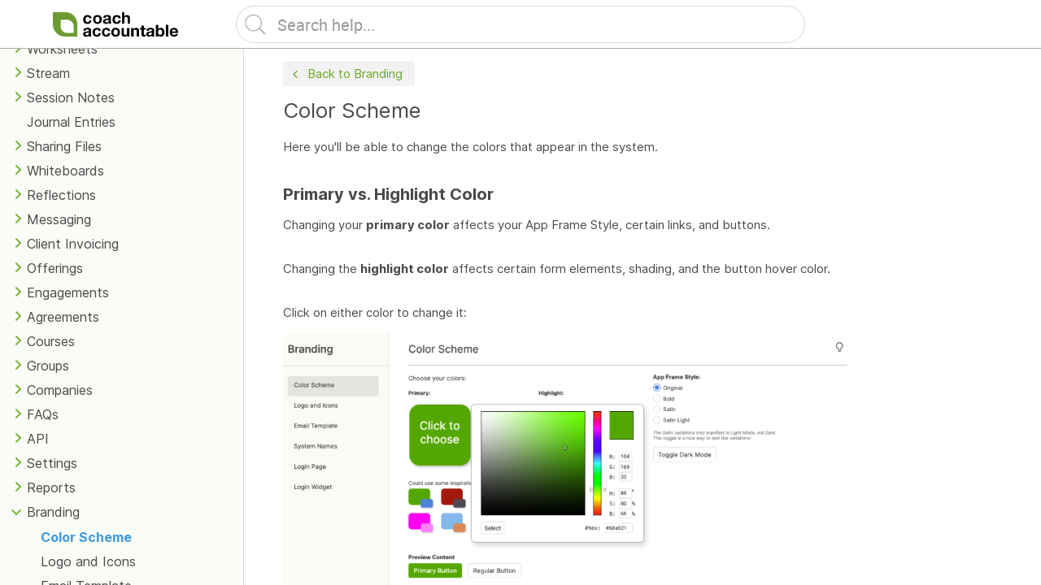

--- FILE ---
content_type: text/html; charset=UTF-8
request_url: https://www.coachaccountable.com/knowledgeBase/branding/colorScheme
body_size: 10712
content:
<!DOCTYPE html>
<html lang="en">
<head>
  <link rel="SHORTCUT ICON" HREF="https://www.coachaccountable.com/images/favicon.ico" type="image/ico">
  <meta http-equiv="Content-Type" content="text/html; charset=UTF-8" />
  <title>CoachAccountable Knowledge Base</title>
  <meta name="description" content="CoachAccountable Knowledge Base and documentation">
  <link href="/css/v3C/KB.css?m=1763771122" media="all" rel="stylesheet" type="text/css" />
  <base href="https://www.coachaccountable.com/knowledgeBase/" />
    <meta name="viewport" content="initial-scale=1, maximum-scale=1, user-scalable=no, minimal-ui">
  <meta name="apple-mobile-web-app-status-bar-style" content="black">
  <meta name="mobile-web-app-capable"       content="yes" />
  <meta name="application-name"             content="Coach Accountable" />
  <meta name="apple-mobile-web-app-capable" content="yes" />
  <meta name="apple-mobile-web-app-title"   content="Coach Accountable" />
  
  <link rel="icon"                            href="https://www.coachaccountable.com/images/appIcons/appIcon32.png?m=0"  sizes="32x32"   />
  <link rel="icon"                            href="https://www.coachaccountable.com/images/appIcons/appIcon192.png?m=0" sizes="192x192" />
  <link rel="apple-touch-icon-precomposed"    href="https://www.coachaccountable.com/images/appIcons/appIcon180.png?m=0" sizes="180x180" />
  <meta name="msapplication-TileImage"     content="https://www.coachaccountable.com/images/appIcons/appIcon270.png?m=0" />
  
    <script type="text/javascript" src="/js/_KB.js?m=1763771126"></script>
    <script>
  	App.baseURL = 'https://www.coachaccountable.com/knowledgeBase/';
  	App.rootURL = 'https://www.coachaccountable.com/';
  </script>
</head>
<body class="designer brightTopBar designer knowledgeBase" data-collection="C">
  <div id="loadingMessage"><div></div><span>Loading...</span></div>
  <div id="topBar">
    <div id="logo" class="icon-logo"></div>
    <form id="KBSearchForm" action="JavaScript:void(0);">
      <input type="text" name="q" class="search" autocomplete="off" placeholder="Search help..." />
    </form>
  </div>
  <div id="appPageContainer">
  	<div class="appPage">
      <div class="leftSidebar leftSidebar--off">
      	<div class="padded">
      	  <h1>CoachAccountable<br />Knowledge Base</h1>
        </div>
        <div>
<ul class="navTree depth0"><li><a href="/knowledgeBase/myAccount" data-slugPath="myAccount" class="toArticle">My Account</a>
</li><li><span class="icon-arrowUp hidingChildren"></span><a href="/knowledgeBase/general" data-slugPath="general" class="toArticle">General</a>

<ul class="navTree depth0"><li><a href="/knowledgeBase/general/magicTags" data-slugPath="general/magicTags" class="toArticle">Magic Tags</a>
</li><li><span class="icon-arrowUp hidingChildren"></span><a href="/knowledgeBase/general/basics" data-slugPath="general/basics" class="toArticle">Getting Started</a>

<ul class="navTree depth1"><li><a href="/knowledgeBase/general/basics/folders" data-slugPath="general/basics/folders" class="toArticle">Folders</a>
</li></ul>
</li><li><a href="/knowledgeBase/general/clientloveCA" data-slugPath="general/clientloveCA" class="toArticle">Getting clients to love CA</a>
</li><li><span class="icon-arrowUp hidingChildren"></span><a href="/knowledgeBase/general/wysiwyg" data-slugPath="general/wysiwyg" class="toArticle">WYSIWYG Editors</a>

<ul class="navTree depth1"><li><a href="/knowledgeBase/general/wysiwyg/embedMedia" data-slugPath="general/wysiwyg/embedMedia" class="toArticle">Embedding Media</a>
</li><li><a href="/knowledgeBase/general/wysiwyg/shortcuts" data-slugPath="general/wysiwyg/shortcuts" class="toArticle">Keyboard Shortcuts</a>
</li><li><a href="/knowledgeBase/general/wysiwyg/pasting" data-slugPath="general/wysiwyg/pasting" class="toArticle">Pasting From Other Sources</a>
</li></ul>
</li><li><a href="/knowledgeBase/general/imageGallery" data-slugPath="general/imageGallery" class="toArticle">Image Gallery</a>
</li><li><a href="/knowledgeBase/general/printingPDF" data-slugPath="general/printingPDF" class="toArticle">Printing CA Screens</a>
</li></ul>
</li><li><span class="icon-arrowUp hidingChildren"></span><a href="/knowledgeBase/clients" data-slugPath="clients" class="toArticle">Client Administration</a>

<ul class="navTree depth0"><li><a href="/knowledgeBase/clients/defaultLandingPages" data-slugPath="clients/defaultLandingPages" class="toArticle">Default Landing Pages</a>
</li><li><span class="icon-arrowUp hidingChildren"></span><a href="/knowledgeBase/clients/adding" data-slugPath="clients/adding" class="toArticle">Adding New Clients</a>

<ul class="navTree depth1"><li><a href="/knowledgeBase/clients/adding/bulkImport" data-slugPath="clients/adding/bulkImport" class="toArticle">Bulk Import Clients</a>
</li></ul>
</li><li><span class="icon-arrowUp hidingChildren"></span><a href="/knowledgeBase/clients/inviting" data-slugPath="clients/inviting" class="toArticle">Inviting New Clients</a>

<ul class="navTree depth1"><li><a href="/knowledgeBase/clients/inviting/resendinvite" data-slugPath="clients/inviting/resendinvite" class="toArticle">Resending Invite</a>
</li></ul>
</li><li><a href="/knowledgeBase/clients/messaging" data-slugPath="clients/messaging" class="toArticle">Messaging Some or All Clients</a>
</li><li><span class="icon-arrowUp hidingChildren"></span><a href="/knowledgeBase/clients/updating" data-slugPath="clients/updating" class="toArticle">Updating Client Details</a>

<ul class="navTree depth1"><li><a href="/knowledgeBase/clients/updating/profileExtra" data-slugPath="clients/updating/profileExtra" class="toArticle">Profile Extra</a>
</li><li><a href="/knowledgeBase/clients/updating/appointments" data-slugPath="clients/updating/appointments" class="toArticle">Client-Specific Appointment Settings</a>
</li></ul>
</li><li><a href="/knowledgeBase/clients/deactivating" data-slugPath="clients/deactivating" class="toArticle">Deactivating/Reactivating Clients</a>
</li><li><a href="/knowledgeBase/clients/deleting" data-slugPath="clients/deleting" class="toArticle">Deleting Clients</a>
</li><li><a href="/knowledgeBase/clients/exporting" data-slugPath="clients/exporting" class="toArticle">Exporting Client Records</a>
</li><li><span class="icon-arrowUp hidingChildren"></span><a href="/knowledgeBase/clients/happeningsReports" data-slugPath="clients/happeningsReports" class="toArticle">Happenings Reports</a>

<ul class="navTree depth1"><li><a href="/knowledgeBase/clients/happeningsReports/setup" data-slugPath="clients/happeningsReports/setup" class="toArticle">Happenings Reports Setup</a>
</li></ul>
</li><li><a href="/knowledgeBase/clients/overview" data-slugPath="clients/overview" class="toArticle">Overview</a>
</li></ul>
</li><li><span class="icon-arrowUp hidingChildren"></span><a href="/knowledgeBase/teamEdition" data-slugPath="teamEdition" class="toArticle">Team Edition</a>

<ul class="navTree depth0"><li><span class="icon-arrowUp hidingChildren"></span><a href="/knowledgeBase/teamEdition/adding" data-slugPath="teamEdition/adding" class="toArticle">Adding New Coaches</a>

<ul class="navTree depth1"><li><a href="/knowledgeBase/teamEdition/adding/coachFreebieClients" data-slugPath="teamEdition/adding/coachFreebieClients" class="toArticle">Creating Freebie Clients for your Coaches</a>
</li></ul>
</li><li><a href="/knowledgeBase/teamEdition/inviting" data-slugPath="teamEdition/inviting" class="toArticle">Inviting New Coaches</a>
</li><li><a href="/knowledgeBase/teamEdition/permissions" data-slugPath="teamEdition/permissions" class="toArticle">Coach Permissions</a>
</li><li><a href="/knowledgeBase/teamEdition/pairing" data-slugPath="teamEdition/pairing" class="toArticle">Coach-Client Pairing</a>
</li><li><a href="/knowledgeBase/teamEdition/updating" data-slugPath="teamEdition/updating" class="toArticle">Updating Coach Details</a>
</li><li><a href="/knowledgeBase/teamEdition/deactivating" data-slugPath="teamEdition/deactivating" class="toArticle">Deactivating Team Members</a>
</li><li><a href="/knowledgeBase/teamEdition/deleting" data-slugPath="teamEdition/deleting" class="toArticle">Deleting Team Members</a>
</li><li><a href="/knowledgeBase/teamEdition/clientListing" data-slugPath="teamEdition/clientListing" class="toArticle">Team Client Listing</a>
</li><li><span class="icon-arrowUp hidingChildren"></span><a href="/knowledgeBase/teamEdition/appointments" data-slugPath="teamEdition/appointments" class="toArticle">Team Appointments</a>

<ul class="navTree depth1"><li><a href="/knowledgeBase/teamEdition/appointments/scheduling" data-slugPath="teamEdition/appointments/scheduling" class="toArticle">Team Appointment Scheduling</a>
</li></ul>
</li><li><a href="/knowledgeBase/teamEdition/messageTemplates" data-slugPath="teamEdition/messageTemplates" class="toArticle">Team Message Templates</a>
</li><li><a href="/knowledgeBase/teamEdition/messaging" data-slugPath="teamEdition/messaging" class="toArticle">Messaging Some or All Coaches</a>
</li></ul>
</li><li><span class="icon-arrowUp hidingChildren"></span><a href="/knowledgeBase/appointments" data-slugPath="appointments" class="toArticle">Appointments</a>

<ul class="navTree depth0"><li><span class="icon-arrowUp hidingChildren"></span><a href="/knowledgeBase/appointments/types" data-slugPath="appointments/types" class="toArticle">Appointment Types</a>

<ul class="navTree depth1"><li><a href="/knowledgeBase/appointments/types/durationAndPadding" data-slugPath="appointments/types/durationAndPadding" class="toArticle">Duration and Padding</a>
</li><li><span class="icon-arrowUp hidingChildren"></span><a href="/knowledgeBase/appointments/types/clientSchedulingRules" data-slugPath="appointments/types/clientSchedulingRules" class="toArticle">Client Scheduling Rules</a>

<ul class="navTree depth2"><li><a href="/knowledgeBase/appointments/types/clientSchedulingRules/availability" data-slugPath="appointments/types/clientSchedulingRules/availability" class="toArticle">Appointment Type-Specific Availability</a>
</li></ul>
</li><li><a href="/knowledgeBase/appointments/types/reminders" data-slugPath="appointments/types/reminders" class="toArticle">Appointment Reminders</a>
</li><li><a href="/knowledgeBase/appointments/types/worksheets" data-slugPath="appointments/types/worksheets" class="toArticle">Pre- and Post- Appointment Worksheets</a>
</li><li><span class="icon-arrowUp hidingChildren"></span><a href="/knowledgeBase/appointments/types/locationDescription" data-slugPath="appointments/types/locationDescription" class="toArticle">Location and Description</a>

<ul class="navTree depth2"><li><a href="/knowledgeBase/appointments/types/locationDescription/coachAndClientPhone" data-slugPath="appointments/types/locationDescription/coachAndClientPhone" class="toArticle">Coach and Client Phone Magic Tags</a>
</li></ul>
</li></ul>
</li><li><a href="/knowledgeBase/appointments/options" data-slugPath="appointments/options" class="toArticle">Basic Options</a>
</li><li><span class="icon-arrowUp hidingChildren"></span><a href="/knowledgeBase/appointments/availability" data-slugPath="appointments/availability" class="toArticle">Availability Setup</a>

<ul class="navTree depth1"><li><a href="/knowledgeBase/appointments/availability/alternate" data-slugPath="appointments/availability/alternate" class="toArticle">Alternate Availability</a>
</li><li><a href="/knowledgeBase/appointments/availability/troubleshooting" data-slugPath="appointments/availability/troubleshooting" class="toArticle">Troubleshooting Availability</a>
</li></ul>
</li><li><span class="icon-arrowUp hidingChildren"></span><a href="/knowledgeBase/appointments/scheduling" data-slugPath="appointments/scheduling" class="toArticle">Scheduling with your Clients</a>

<ul class="navTree depth1"><li><a href="/knowledgeBase/appointments/scheduling/retroactive" data-slugPath="appointments/scheduling/retroactive" class="toArticle">Retroactive Scheduling Appointments</a>
</li><li><span class="icon-arrowUp hidingChildren"></span><a href="/knowledgeBase/appointments/scheduling/modifying" data-slugPath="appointments/scheduling/modifying" class="toArticle">Modifying Appointments</a>

<ul class="navTree depth2"><li><a href="/knowledgeBase/appointments/scheduling/modifying/series" data-slugPath="appointments/scheduling/modifying/series" class="toArticle">Modifying a Series of Appointments</a>
</li><li><a href="/knowledgeBase/appointments/scheduling/modifying/quickAccessLinks" data-slugPath="appointments/scheduling/modifying/quickAccessLinks" class="toArticle">Quick Access Links</a>
</li></ul>
</li><li><a href="/knowledgeBase/appointments/scheduling/recurring" data-slugPath="appointments/scheduling/recurring" class="toArticle">Scheduling a Series of Appointments</a>
</li></ul>
</li><li><a href="/knowledgeBase/appointments/reminders" data-slugPath="appointments/reminders" class="toArticle">Appointment Reminders</a>
</li><li><a href="/knowledgeBase/appointments/pastReports" data-slugPath="appointments/pastReports" class="toArticle">Past Appointment Reports</a>
</li><li><span class="icon-arrowUp hidingChildren"></span><a href="/knowledgeBase/appointments/sync" data-slugPath="appointments/sync" class="toArticle">Calendar Sync</a>

<ul class="navTree depth1"><li><a href="/knowledgeBase/appointments/sync/coordinatingWithOtherSchedulers" data-slugPath="appointments/sync/coordinatingWithOtherSchedulers" class="toArticle">Coordinating with Other Schedulers</a>
</li><li><span class="icon-arrowUp hidingChildren"></span><a href="/knowledgeBase/appointments/sync/calendarInvites" data-slugPath="appointments/sync/calendarInvites" class="toArticle">Sync via Calendar Invite</a>

<ul class="navTree depth2"><li><a href="/knowledgeBase/appointments/sync/calendarInvites/outlookSeriesProblem" data-slugPath="appointments/sync/calendarInvites/outlookSeriesProblem" class="toArticle">Calendar Invites for Appointment Series</a>
</li></ul>
</li><li><span class="icon-arrowUp hidingChildren"></span><a href="/knowledgeBase/appointments/sync/gCal" data-slugPath="appointments/sync/gCal" class="toArticle">Syncing to Google Calendar</a>

<ul class="navTree depth2"><li><a href="/knowledgeBase/appointments/sync/gCal/reset" data-slugPath="appointments/sync/gCal/reset" class="toArticle">Google Calendar Forced Reset</a>
</li><li><a href="/knowledgeBase/appointments/sync/gCal/multipleAccounts" data-slugPath="appointments/sync/gCal/multipleAccounts" class="toArticle">Syncing Google to Multiple CA Accounts</a>
</li></ul>
</li><li><span class="icon-arrowUp hidingChildren"></span><a href="/knowledgeBase/appointments/sync/outlook" data-slugPath="appointments/sync/outlook" class="toArticle">Syncing to Microsoft Outlook</a>

<ul class="navTree depth2"><li><a href="/knowledgeBase/appointments/sync/outlook/problems" data-slugPath="appointments/sync/outlook/problems" class="toArticle">Problem Syncing with Microsoft Outlook</a>
</li></ul>
</li><li><span class="icon-arrowUp hidingChildren"></span><a href="/knowledgeBase/appointments/sync/iCal" data-slugPath="appointments/sync/iCal" class="toArticle">Syncing to Apple iCal</a>

<ul class="navTree depth2"><li><a href="/knowledgeBase/appointments/sync/iCal/appPassword" data-slugPath="appointments/sync/iCal/appPassword" class="toArticle">Generating an Apple App Password</a>
</li></ul>
</li><li><span class="icon-arrowUp hidingChildren"></span><a href="/knowledgeBase/appointments/sync/other" data-slugPath="appointments/sync/other" class="toArticle">Syncing to other online calendars</a>

<ul class="navTree depth2"><li><a href="/knowledgeBase/appointments/sync/other/dataFeed" data-slugPath="appointments/sync/other/dataFeed" class="toArticle">Appointment Calendar Feed</a>
</li><li><a href="/knowledgeBase/appointments/sync/other/import" data-slugPath="appointments/sync/other/import" class="toArticle">Importing your online calendar</a>
</li><li><a href="/knowledgeBase/appointments/sync/other/ics" data-slugPath="appointments/sync/other/ics" class="toArticle">ICS Email Attachments</a>
</li></ul>
</li><li><a href="/knowledgeBase/appointments/sync/exceptions" data-slugPath="appointments/sync/exceptions" class="toArticle">Manually Block Out Time</a>
</li></ul>
</li><li><span class="icon-arrowUp hidingChildren"></span><a href="/knowledgeBase/appointments/virtualMeetings" data-slugPath="appointments/virtualMeetings" class="toArticle">Virtual Meetings</a>

<ul class="navTree depth1"><li><a href="/knowledgeBase/appointments/virtualMeetings/preferences" data-slugPath="appointments/virtualMeetings/preferences" class="toArticle">Virtual Meeting Preferences</a>
</li><li><a href="/knowledgeBase/appointments/virtualMeetings/alreadyscheduled" data-slugPath="appointments/virtualMeetings/alreadyscheduled" class="toArticle">Virtual Meetings for Already-Scheduled Appointments</a>
</li><li><a href="/knowledgeBase/appointments/virtualMeetings/zoomrefresh" data-slugPath="appointments/virtualMeetings/zoomrefresh" class="toArticle">Zoom Forced Reset</a>
</li><li><a href="/knowledgeBase/appointments/virtualMeetings/multipleAccounts" data-slugPath="appointments/virtualMeetings/multipleAccounts" class="toArticle">Connecting Zoom to Multiple Accounts</a>
</li><li><a href="/knowledgeBase/appointments/virtualMeetings/personalZoomRoom" data-slugPath="appointments/virtualMeetings/personalZoomRoom" class="toArticle">Using Your Personal Zoom Room for Appointments</a>
</li><li><a href="/knowledgeBase/appointments/virtualMeetings/zoomHostProblems" data-slugPath="appointments/virtualMeetings/zoomHostProblems" class="toArticle">Zoom Not Recognizing you as the Host</a>
</li><li><a href="/knowledgeBase/appointments/virtualMeetings/delete" data-slugPath="appointments/virtualMeetings/delete" class="toArticle">Deleting Zoom Meetings</a>
</li></ul>
</li></ul>
</li><li><span class="icon-arrowUp hidingChildren"></span><a href="/knowledgeBase/actions" data-slugPath="actions" class="toArticle">Actions</a>

<ul class="navTree depth0"><li><a href="/knowledgeBase/actions/completing" data-slugPath="actions/completing" class="toArticle">Completing Actions</a>
</li><li><a href="/knowledgeBase/actions/actionReminders" data-slugPath="actions/actionReminders" class="toArticle">Action Reminders</a>
</li><li><a href="/knowledgeBase/actions/projects" data-slugPath="actions/projects" class="toArticle">Action Projects</a>
</li><li><a href="/knowledgeBase/actions/uncompletingAction" data-slugPath="actions/uncompletingAction" class="toArticle">Unmarking an Action Complete</a>
</li><li><a href="/knowledgeBase/actions/coach" data-slugPath="actions/coach" class="toArticle">Coach Actions</a>
</li><li><span class="icon-arrowUp hidingChildren"></span><a href="/knowledgeBase/actions/FAQs" data-slugPath="actions/FAQs" class="toArticle">Common Questions and Scenarios</a>

<ul class="navTree depth1"><li><a href="/knowledgeBase/actions/FAQs/recurring" data-slugPath="actions/FAQs/recurring" class="toArticle">Recurring Actions</a>
</li><li><a href="/knowledgeBase/actions/FAQs/attachingFiles" data-slugPath="actions/FAQs/attachingFiles" class="toArticle">Attaching a File to an Action</a>
</li><li><a href="/knowledgeBase/actions/FAQs/ActionProjectCompleted" data-slugPath="actions/FAQs/ActionProjectCompleted" class="toArticle">Why doesn't my Action Project show up?</a>
</li></ul>
</li></ul>
</li><li><span class="icon-arrowUp hidingChildren"></span><a href="/knowledgeBase/metrics" data-slugPath="metrics" class="toArticle">Metrics</a>

<ul class="navTree depth0"><li><span class="icon-arrowUp hidingChildren"></span><a href="/knowledgeBase/metrics/setup" data-slugPath="metrics/setup" class="toArticle">Setting up a Metric</a>

<ul class="navTree depth1"><li><a href="/knowledgeBase/metrics/setup/displayOptions" data-slugPath="metrics/setup/displayOptions" class="toArticle">Display Options</a>
</li><li><a href="/knowledgeBase/metrics/setup/pipingInFromWorksheets" data-slugPath="metrics/setup/pipingInFromWorksheets" class="toArticle">Piping in from Worksheets</a>
</li><li><a href="/knowledgeBase/metrics/setup/editDelete" data-slugPath="metrics/setup/editDelete" class="toArticle">Editing or Deleting a Metric</a>
</li></ul>
</li><li><a href="/knowledgeBase/metrics/metricReminders" data-slugPath="metrics/metricReminders" class="toArticle">Metric Reminders</a>
</li><li><a href="/knowledgeBase/metrics/embedding" data-slugPath="metrics/embedding" class="toArticle">Embedding a Metric</a>
</li><li><a href="/knowledgeBase/metrics/template" data-slugPath="metrics/template" class="toArticle">Template Metrics with Courses</a>
</li><li><a href="/knowledgeBase/metrics/types" data-slugPath="metrics/types" class="toArticle">Types of Metrics</a>
</li><li><a href="/knowledgeBase/metrics/templates" data-slugPath="metrics/templates" class="toArticle">Metric Templates</a>
</li></ul>
</li><li><span class="icon-arrowUp hidingChildren"></span><a href="/knowledgeBase/worksheets" data-slugPath="worksheets" class="toArticle">Worksheets</a>

<ul class="navTree depth0"><li><a href="/knowledgeBase/worksheets/templates" data-slugPath="worksheets/templates" class="toArticle">Worksheet Templates</a>
</li><li><a href="/knowledgeBase/worksheets/assigning" data-slugPath="worksheets/assigning" class="toArticle">Assigning Worksheets</a>
</li><li><span class="icon-arrowUp hidingChildren"></span><a href="/knowledgeBase/worksheets/formBased" data-slugPath="worksheets/formBased" class="toArticle">Form-Based Worksheets</a>

<ul class="navTree depth1"><li><a href="/knowledgeBase/worksheets/formBased/imagePrompts" data-slugPath="worksheets/formBased/imagePrompts" class="toArticle">Image Prompts</a>
</li><li><a href="/knowledgeBase/worksheets/formBased/computedValues" data-slugPath="worksheets/formBased/computedValues" class="toArticle">Form-Based Computed Values</a>
</li><li><a href="/knowledgeBase/worksheets/formBased/answerComments" data-slugPath="worksheets/formBased/answerComments" class="toArticle">Worksheet Answer Comments</a>
</li><li><a href="/knowledgeBase/worksheets/formBased/inferredValues" data-slugPath="worksheets/formBased/inferredValues" class="toArticle">Inferred Values</a>
</li></ul>
</li><li><a href="/knowledgeBase/worksheets/selfAssigned" data-slugPath="worksheets/selfAssigned" class="toArticle">Self-Assigned Worksheets</a>
</li><li><a href="/knowledgeBase/worksheets/reminders" data-slugPath="worksheets/reminders" class="toArticle">Worksheet Reminders</a>
</li><li><a href="/knowledgeBase/worksheets/completing" data-slugPath="worksheets/completing" class="toArticle">Completing Worksheets</a>
</li><li><a href="/knowledgeBase/worksheets/uncompleting" data-slugPath="worksheets/uncompleting" class="toArticle">Unmarking a Worksheet Complete</a>
</li></ul>
</li><li><span class="icon-arrowUp hidingChildren"></span><a href="/knowledgeBase/stream" data-slugPath="stream" class="toArticle">Stream</a>

<ul class="navTree depth0"><li><a href="/knowledgeBase/stream/commentsOnItems" data-slugPath="stream/commentsOnItems" class="toArticle">Comments on Items</a>
</li><li><a href="/knowledgeBase/stream/pinningItems" data-slugPath="stream/pinningItems" class="toArticle">Pinning Stream Items</a>
</li></ul>
</li><li><span class="icon-arrowUp hidingChildren"></span><a href="/knowledgeBase/sessionNotes" data-slugPath="sessionNotes" class="toArticle">Session Notes</a>

<ul class="navTree depth0"><li><a href="/knowledgeBase/sessionNotes/templates" data-slugPath="sessionNotes/templates" class="toArticle">Session Templates</a>
</li><li><a href="/knowledgeBase/sessionNotes/writing" data-slugPath="sessionNotes/writing" class="toArticle">Writing up Your Session Notes</a>
</li><li><a href="/knowledgeBase/sessionNotes/sharing" data-slugPath="sessionNotes/sharing" class="toArticle">Sharing Session Notes</a>
</li><li><a href="/knowledgeBase/sessionNotes/keyInsights" data-slugPath="sessionNotes/keyInsights" class="toArticle">Key Insights</a>
</li></ul>
</li><li><a href="/knowledgeBase/journalEntries" data-slugPath="journalEntries" class="toArticle">Journal Entries</a>
</li><li><span class="icon-arrowUp hidingChildren"></span><a href="/knowledgeBase/sharingFiles" data-slugPath="sharingFiles" class="toArticle">Sharing Files</a>

<ul class="navTree depth0"><li><a href="/knowledgeBase/sharingFiles/embedding" data-slugPath="sharingFiles/embedding" class="toArticle">Embedded Media from Other Sites</a>
</li><li><a href="/knowledgeBase/sharingFiles/libraryFiles" data-slugPath="sharingFiles/libraryFiles" class="toArticle">Library Files</a>
</li><li><span class="icon-arrowUp hidingChildren"></span><a href="/knowledgeBase/sharingFiles/sharingMultipleFiles" data-slugPath="sharingFiles/sharingMultipleFiles" class="toArticle">Sharing Multiple Files</a>

<ul class="navTree depth1"><li><a href="/knowledgeBase/sharingFiles/sharingMultipleFiles/singleFileMultipleClients" data-slugPath="sharingFiles/sharingMultipleFiles/singleFileMultipleClients" class="toArticle">Sharing a Single File With Multiple Clients</a>
</li><li><a href="/knowledgeBase/sharingFiles/sharingMultipleFiles/sharingACommonSet" data-slugPath="sharingFiles/sharingMultipleFiles/sharingACommonSet" class="toArticle">Sharing a Common Set of Files with Clients</a>
</li></ul>
</li><li><a href="/knowledgeBase/sharingFiles/linking" data-slugPath="sharingFiles/linking" class="toArticle">Linking to Shared Files</a>
</li></ul>
</li><li><span class="icon-arrowUp hidingChildren"></span><a href="/knowledgeBase/whiteboards" data-slugPath="whiteboards" class="toArticle">Whiteboards</a>

<ul class="navTree depth0"><li><a href="/knowledgeBase/whiteboards/visibility" data-slugPath="whiteboards/visibility" class="toArticle">Whiteboard Visibility</a>
</li><li><a href="/knowledgeBase/whiteboards/whiteboardTemplates" data-slugPath="whiteboards/whiteboardTemplates" class="toArticle">Whiteboard Templates</a>
</li><li><a href="/knowledgeBase/whiteboards/notifications" data-slugPath="whiteboards/notifications" class="toArticle">Whiteboard Notifications</a>
</li></ul>
</li><li><span class="icon-arrowUp hidingChildren"></span><a href="/knowledgeBase/reflections" data-slugPath="reflections" class="toArticle">Reflections</a>

<ul class="navTree depth0"><li><a href="/knowledgeBase/reflections/videoTutorial" data-slugPath="reflections/videoTutorial" class="toArticle">Video Tutorial</a>
</li><li><a href="/knowledgeBase/reflections/designing" data-slugPath="reflections/designing" class="toArticle">Designing Reflections</a>
</li><li><a href="/knowledgeBase/reflections/inAction" data-slugPath="reflections/inAction" class="toArticle">Reflections In Action</a>
</li><li><a href="/knowledgeBase/reflections/visibilitySettings" data-slugPath="reflections/visibilitySettings" class="toArticle">Reflections and Visibility Settings</a>
</li></ul>
</li><li><span class="icon-arrowUp hidingChildren"></span><a href="/knowledgeBase/messaging" data-slugPath="messaging" class="toArticle">Messaging</a>

<ul class="navTree depth0"><li><a href="/knowledgeBase/messaging/scheduled" data-slugPath="messaging/scheduled" class="toArticle">Future Scheduled Messages</a>
</li></ul>
</li><li><span class="icon-arrowUp hidingChildren"></span><a href="/knowledgeBase/clientInvoicing" data-slugPath="clientInvoicing" class="toArticle">Client Invoicing</a>

<ul class="navTree depth0"><li><a href="/knowledgeBase/clientInvoicing/creatingInvoices" data-slugPath="clientInvoicing/creatingInvoices" class="toArticle">Creating and Deleting Invoices</a>
</li><li><a href="/knowledgeBase/clientInvoicing/scheduling" data-slugPath="clientInvoicing/scheduling" class="toArticle">Scheduling Future Invoices</a>
</li><li><a href="/knowledgeBase/clientInvoicing/resending" data-slugPath="clientInvoicing/resending" class="toArticle">Resending Invoices</a>
</li><li><span class="icon-arrowUp hidingChildren"></span><a href="/knowledgeBase/clientInvoicing/onlinePayments" data-slugPath="clientInvoicing/onlinePayments" class="toArticle">Online Payments</a>

<ul class="navTree depth1"><li><a href="/knowledgeBase/clientInvoicing/onlinePayments/paypal" data-slugPath="clientInvoicing/onlinePayments/paypal" class="toArticle">PayPal Payments</a>
</li></ul>
</li><li><span class="icon-arrowUp hidingChildren"></span><a href="/knowledgeBase/clientInvoicing/reports" data-slugPath="clientInvoicing/reports" class="toArticle">Client Invoicing Reports</a>

<ul class="navTree depth1"><li><a href="/knowledgeBase/clientInvoicing/reports/accounts" data-slugPath="clientInvoicing/reports/accounts" class="toArticle">Totals By Accounts</a>
</li><li><a href="/knowledgeBase/clientInvoicing/reports/payments" data-slugPath="clientInvoicing/reports/payments" class="toArticle">Payments</a>
</li><li><a href="/knowledgeBase/clientInvoicing/reports/lineItems" data-slugPath="clientInvoicing/reports/lineItems" class="toArticle">Invoice Line Items</a>
</li></ul>
</li><li><a href="/knowledgeBase/clientInvoicing/recordingPayment" data-slugPath="clientInvoicing/recordingPayment" class="toArticle">Recording Payment</a>
</li><li><a href="/knowledgeBase/clientInvoicing/multipleCurrencies" data-slugPath="clientInvoicing/multipleCurrencies" class="toArticle">Multiple Currencies</a>
</li><li><a href="/knowledgeBase/clientInvoicing/refuding" data-slugPath="clientInvoicing/refuding" class="toArticle">Refunding Invoice Payments</a>
</li><li><a href="/knowledgeBase/clientInvoicing/accountingIntegrations" data-slugPath="clientInvoicing/accountingIntegrations" class="toArticle">Integration with Other Accounting Platforms</a>
</li><li><a href="/knowledgeBase/clientInvoicing/cardsOnFile" data-slugPath="clientInvoicing/cardsOnFile" class="toArticle">Payment Cards on File</a>
</li><li><a href="/knowledgeBase/clientInvoicing/thirdParties" data-slugPath="clientInvoicing/thirdParties" class="toArticle">Invoicing Third Parties</a>
</li><li><a href="/knowledgeBase/clientInvoicing/headerInformation" data-slugPath="clientInvoicing/headerInformation" class="toArticle">Invoice Header Information</a>
</li><li><a href="/knowledgeBase/clientInvoicing/templates" data-slugPath="clientInvoicing/templates" class="toArticle">Invoice Templates</a>
</li></ul>
</li><li><span class="icon-arrowUp hidingChildren"></span><a href="/knowledgeBase/offerings" data-slugPath="offerings" class="toArticle">Offerings</a>

<ul class="navTree depth0"><li><a href="/knowledgeBase/offerings/agreements" data-slugPath="offerings/agreements" class="toArticle">Offering Agreements</a>
</li><li><span class="icon-arrowUp hidingChildren"></span><a href="/knowledgeBase/offerings/setup" data-slugPath="offerings/setup" class="toArticle">Offerings Setup</a>

<ul class="navTree depth1"><li><a href="/knowledgeBase/offerings/setup/pricing" data-slugPath="offerings/setup/pricing" class="toArticle">Offerings Pricing</a>
</li><li><a href="/knowledgeBase/offerings/setup/restrictions" data-slugPath="offerings/setup/restrictions" class="toArticle">Offering Restrictions</a>
</li><li><a href="/knowledgeBase/offerings/setup/pageArrangement" data-slugPath="offerings/setup/pageArrangement" class="toArticle">Offerings Page Arrangement</a>
</li><li><a href="/knowledgeBase/offerings/setup/team" data-slugPath="offerings/setup/team" class="toArticle">Team Offerings</a>
</li></ul>
</li><li><a href="/knowledgeBase/offerings/embed" data-slugPath="offerings/embed" class="toArticle">Embedding or Sharing an Offering</a>
</li><li><a href="/knowledgeBase/offerings/existingClients" data-slugPath="offerings/existingClients" class="toArticle">Offerings for Existing Clients</a>
</li><li><a href="/knowledgeBase/offerings/collections" data-slugPath="offerings/collections" class="toArticle">Offering Collections</a>
</li><li><a href="/knowledgeBase/offerings/purchases" data-slugPath="offerings/purchases" class="toArticle">Purchases & Signups</a>
</li></ul>
</li><li><span class="icon-arrowUp hidingChildren"></span><a href="/knowledgeBase/engagements" data-slugPath="engagements" class="toArticle">Engagements</a>

<ul class="navTree depth0"><li><a href="/knowledgeBase/engagements/templates" data-slugPath="engagements/templates" class="toArticle">Engagement Templates</a>
</li><li><a href="/knowledgeBase/engagements/engagementEnrollment" data-slugPath="engagements/engagementEnrollment" class="toArticle">Engagement Enrollment</a>
</li><li><a href="/knowledgeBase/engagements/engagementBasics" data-slugPath="engagements/engagementBasics" class="toArticle">Basic Options</a>
</li><li><a href="/knowledgeBase/engagements/engagementNotificationTemplate" data-slugPath="engagements/engagementNotificationTemplate" class="toArticle">Engagement Notification Message</a>
</li><li><a href="/knowledgeBase/engagements/engagementsPastAppointmentsVerification" data-slugPath="engagements/engagementsPastAppointmentsVerification" class="toArticle">Past Appointments & Verification</a>
</li><li><a href="/knowledgeBase/engagements/engagementsWithOfferings" data-slugPath="engagements/engagementsWithOfferings" class="toArticle">Engagements & Offerings</a>
</li><li><a href="/knowledgeBase/engagements/modifying" data-slugPath="engagements/modifying" class="toArticle">Modifying Engagements</a>
</li><li><span class="icon-arrowUp hidingChildren"></span><a href="/knowledgeBase/engagements/FAQs" data-slugPath="engagements/FAQs" class="toArticle">Common Questions and Scenarios</a>

<ul class="navTree depth1"><li><a href="/knowledgeBase/engagements/FAQs/payAsYouGo" data-slugPath="engagements/FAQs/payAsYouGo" class="toArticle">How do I invoice my clients only when they've used up their Appointments?</a>
</li><li><a href="/knowledgeBase/engagements/FAQs/introPriceSetup" data-slugPath="engagements/FAQs/introPriceSetup" class="toArticle">How do I set a special intro price for the first month?</a>
</li><li><a href="/knowledgeBase/engagements/FAQs/varyingAppointmentTypeAllocations" data-slugPath="engagements/FAQs/varyingAppointmentTypeAllocations" class="toArticle">How do I allow varying allocations of several Appointment Types?</a>
</li><li><a href="/knowledgeBase/engagements/FAQs/clientPurchaseAppointments" data-slugPath="engagements/FAQs/clientPurchaseAppointments" class="toArticle">How can I let clients purchase Appointments à la carte?</a>
</li><li><a href="/knowledgeBase/engagements/FAQs/ClientPaymentOptions" data-slugPath="engagements/FAQs/ClientPaymentOptions" class="toArticle">How do I allow clients to choose between one upfront or monthly payments for a coaching program?</a>
</li></ul>
</li></ul>
</li><li><span class="icon-arrowUp hidingChildren"></span><a href="/knowledgeBase/agreements" data-slugPath="agreements" class="toArticle">Agreements</a>

<ul class="navTree depth0"><li><span class="icon-arrowUp hidingChildren"></span><a href="/knowledgeBase/agreements/templates" data-slugPath="agreements/templates" class="toArticle">Agreement Templates</a>

<ul class="navTree depth1"><li><a href="/knowledgeBase/agreements/templates/uploading" data-slugPath="agreements/templates/uploading" class="toArticle">Uploading Your Agreement Templates</a>
</li></ul>
</li><li><a href="/knowledgeBase/agreements/issuing" data-slugPath="agreements/issuing" class="toArticle">Issuing Agreements</a>
</li><li><a href="/knowledgeBase/agreements/customizing" data-slugPath="agreements/customizing" class="toArticle">Customizing Agreements</a>
</li><li><a href="/knowledgeBase/agreements/reviewing" data-slugPath="agreements/reviewing" class="toArticle">Reviewing Agreements</a>
</li><li><a href="/knowledgeBase/agreements/modifying" data-slugPath="agreements/modifying" class="toArticle">Modifying Agreements</a>
</li><li><a href="/knowledgeBase/agreements/deleting" data-slugPath="agreements/deleting" class="toArticle">Deleting Agreements</a>
</li><li><a href="/knowledgeBase/agreements/coachSignatures" data-slugPath="agreements/coachSignatures" class="toArticle">Coach Signatures on Agreements</a>
</li><li><a href="/knowledgeBase/agreements/resending" data-slugPath="agreements/resending" class="toArticle">Resending Agreements</a>
</li></ul>
</li><li><span class="icon-arrowUp hidingChildren"></span><a href="/knowledgeBase/courses" data-slugPath="courses" class="toArticle">Courses</a>

<ul class="navTree depth0"><li><a href="/knowledgeBase/courses/creating" data-slugPath="courses/creating" class="toArticle">Creating Courses</a>
</li><li><a href="/knowledgeBase/courses/basics" data-slugPath="courses/basics" class="toArticle">Course Settings</a>
</li><li><span class="icon-arrowUp hidingChildren"></span><a href="/knowledgeBase/courses/building" data-slugPath="courses/building" class="toArticle">Building Courses</a>

<ul class="navTree depth1"><li><a href="/knowledgeBase/courses/building/actions" data-slugPath="courses/building/actions" class="toArticle">Course Actions</a>
</li><li><a href="/knowledgeBase/courses/building/metrics" data-slugPath="courses/building/metrics" class="toArticle">Course Metrics</a>
</li><li><a href="/knowledgeBase/courses/building/worksheets" data-slugPath="courses/building/worksheets" class="toArticle">Course Worksheets</a>
</li><li><a href="/knowledgeBase/courses/building/files" data-slugPath="courses/building/files" class="toArticle">Course Files</a>
</li><li><a href="/knowledgeBase/courses/building/whiteboards" data-slugPath="courses/building/whiteboards" class="toArticle">Course Whiteboards</a>
</li><li><a href="/knowledgeBase/courses/building/courseMessages" data-slugPath="courses/building/courseMessages" class="toArticle">Course Messages</a>
</li><li><span class="icon-arrowUp hidingChildren"></span><a href="/knowledgeBase/courses/building/videoTutorials" data-slugPath="courses/building/videoTutorials" class="toArticle">Video Tutorials</a>

<ul class="navTree depth2"><li><a href="/knowledgeBase/courses/building/videoTutorials/routineTracking" data-slugPath="courses/building/videoTutorials/routineTracking" class="toArticle">Building a Routine Tracking Course</a>
</li></ul>
</li><li><a href="/knowledgeBase/courses/building/powerTools" data-slugPath="courses/building/powerTools" class="toArticle">Course Power Tools</a>
</li><li><a href="/knowledgeBase/courses/building/changingInProgress" data-slugPath="courses/building/changingInProgress" class="toArticle">Changing an "In Progress" Course</a>
</li></ul>
</li><li><a href="/knowledgeBase/courses/stepBased" data-slugPath="courses/stepBased" class="toArticle">Step-based Courses</a>
</li><li><span class="icon-arrowUp hidingChildren"></span><a href="/knowledgeBase/courses/pages" data-slugPath="courses/pages" class="toArticle">Course Pages</a>

<ul class="navTree depth1"><li><a href="/knowledgeBase/courses/pages/tips" data-slugPath="courses/pages/tips" class="toArticle">Tips for Building Course Pages</a>
</li><li><a href="/knowledgeBase/courses/pages/converting" data-slugPath="courses/pages/converting" class="toArticle">Converting Existing Courses into Pages</a>
</li><li><a href="/knowledgeBase/courses/pages/whentouse" data-slugPath="courses/pages/whentouse" class="toArticle">When (and When NOT) to Use Course Pages</a>
</li><li><a href="/knowledgeBase/courses/pages/clientview" data-slugPath="courses/pages/clientview" class="toArticle">Course Pages for Clients</a>
</li></ul>
</li><li><span class="icon-arrowUp hidingChildren"></span><a href="/knowledgeBase/courses/managing" data-slugPath="courses/managing" class="toArticle">Managing Courses</a>

<ul class="navTree depth1"><li><a href="/knowledgeBase/courses/managing/sharing" data-slugPath="courses/managing/sharing" class="toArticle">Sharing with the Team</a>
</li><li><a href="/knowledgeBase/courses/managing/reassigningOwnership" data-slugPath="courses/managing/reassigningOwnership" class="toArticle">Reassigning Ownership</a>
</li></ul>
</li><li><span class="icon-arrowUp hidingChildren"></span><a href="/knowledgeBase/courses/participations" data-slugPath="courses/participations" class="toArticle">Course Participants</a>

<ul class="navTree depth1"><li><a href="/knowledgeBase/courses/participations/participantVisibility" data-slugPath="courses/participations/participantVisibility" class="toArticle">Participant Visibility</a>
</li><li><a href="/knowledgeBase/courses/participations/customizeCourse" data-slugPath="courses/participations/customizeCourse" class="toArticle">Customizing a Course</a>
</li><li><a href="/knowledgeBase/courses/participations/modifying" data-slugPath="courses/participations/modifying" class="toArticle">Modifying Course Participations</a>
</li></ul>
</li><li><a href="/knowledgeBase/courses/starterkitCourses" data-slugPath="courses/starterkitCourses" class="toArticle">Starter Kit Courses</a>
</li><li><a href="/knowledgeBase/courses/availability" data-slugPath="courses/availability" class="toArticle">Course Availabilities</a>
</li></ul>
</li><li><span class="icon-arrowUp hidingChildren"></span><a href="/knowledgeBase/groups" data-slugPath="groups" class="toArticle">Groups</a>

<ul class="navTree depth0"><li><a href="/knowledgeBase/groups/creating" data-slugPath="groups/creating" class="toArticle">Creating Groups</a>
</li><li><a href="/knowledgeBase/groups/membership" data-slugPath="groups/membership" class="toArticle">Managing Membership</a>
</li><li><span class="icon-arrowUp hidingChildren"></span><a href="/knowledgeBase/groups/settings" data-slugPath="groups/settings" class="toArticle">Group Settings</a>

<ul class="navTree depth1"><li><a href="/knowledgeBase/groups/settings/basics" data-slugPath="groups/settings/basics" class="toArticle">Group Basics</a>
</li><li><a href="/knowledgeBase/groups/settings/participation" data-slugPath="groups/settings/participation" class="toArticle">Group Participation</a>
</li><li><a href="/knowledgeBase/groups/settings/activityDigests" data-slugPath="groups/settings/activityDigests" class="toArticle">Group Activity Digests</a>
</li><li><a href="/knowledgeBase/groups/settings/directory" data-slugPath="groups/settings/directory" class="toArticle">Group Directory</a>
</li><li><a href="/knowledgeBase/groups/settings/deleting" data-slugPath="groups/settings/deleting" class="toArticle">Deleting/Deactivating Groups</a>
</li></ul>
</li><li><span class="icon-arrowUp hidingChildren"></span><a href="/knowledgeBase/groups/groupItems" data-slugPath="groups/groupItems" class="toArticle">Group Items</a>

<ul class="navTree depth1"><li><a href="/knowledgeBase/groups/groupItems/actions" data-slugPath="groups/groupItems/actions" class="toArticle">Group Actions</a>
</li><li><a href="/knowledgeBase/groups/groupItems/metrics" data-slugPath="groups/groupItems/metrics" class="toArticle">Group Metrics</a>
</li><li><a href="/knowledgeBase/groups/groupItems/worksheets" data-slugPath="groups/groupItems/worksheets" class="toArticle">Group Worksheets</a>
</li><li><a href="/knowledgeBase/groups/groupItems/files" data-slugPath="groups/groupItems/files" class="toArticle">Group Files</a>
</li><li><a href="/knowledgeBase/groups/groupItems/sessions" data-slugPath="groups/groupItems/sessions" class="toArticle">Group Session Notes</a>
</li><li><a href="/knowledgeBase/groups/groupItems/messages" data-slugPath="groups/groupItems/messages" class="toArticle">Group Messages</a>
</li><li><a href="/knowledgeBase/groups/groupItems/appointments" data-slugPath="groups/groupItems/appointments" class="toArticle">Group Appointments</a>
</li><li><a href="/knowledgeBase/groups/groupItems/privateMessage" data-slugPath="groups/groupItems/privateMessage" class="toArticle">Private Message</a>
</li><li><a href="/knowledgeBase/groups/groupItems/clientVisibility" data-slugPath="groups/groupItems/clientVisibility" class="toArticle">Client Visibility</a>
</li><li><a href="/knowledgeBase/groups/groupItems/groupWhiteboards" data-slugPath="groups/groupItems/groupWhiteboards" class="toArticle">Group Whiteboards</a>
</li><li><a href="/knowledgeBase/groups/groupItems/actionProjects" data-slugPath="groups/groupItems/actionProjects" class="toArticle">Group Action Projects</a>
</li><li><span class="icon-arrowUp hidingChildren"></span><a href="/knowledgeBase/groups/groupItems/groupCourses" data-slugPath="groups/groupItems/groupCourses" class="toArticle">Group Courses</a>

<ul class="navTree depth2"><li><a href="/knowledgeBase/groups/groupItems/groupCourses/autoAddingNewMembers" data-slugPath="groups/groupItems/groupCourses/autoAddingNewMembers" class="toArticle">Automatically Adding New Members to Group Courses</a>
</li></ul>
</li></ul>
</li><li><a href="/knowledgeBase/groups/exporting" data-slugPath="groups/exporting" class="toArticle">Export Group Record</a>
</li><li><a href="/knowledgeBase/groups/reassigningOwnership" data-slugPath="groups/reassigningOwnership" class="toArticle">Reassigning Ownership</a>
</li></ul>
</li><li><span class="icon-arrowUp hidingChildren"></span><a href="/knowledgeBase/companies" data-slugPath="companies" class="toArticle">Companies</a>

<ul class="navTree depth0"><li><a href="/knowledgeBase/companies/adding" data-slugPath="companies/adding" class="toArticle">Adding Companies</a>
</li><li><a href="/knowledgeBase/companies/engagements" data-slugPath="companies/engagements" class="toArticle">Company Engagements</a>
</li><li><a href="/knowledgeBase/companies/agreements" data-slugPath="companies/agreements" class="toArticle">Company Agreements</a>
</li><li><a href="/knowledgeBase/companies/addingClients" data-slugPath="companies/addingClients" class="toArticle">Adding Clients to Companies</a>
</li><li><a href="/knowledgeBase/companies/deactivating" data-slugPath="companies/deactivating" class="toArticle">Deactivating Companies</a>
</li><li><a href="/knowledgeBase/companies/deleting" data-slugPath="companies/deleting" class="toArticle">Deleting Companies</a>
</li><li><a href="/knowledgeBase/companies/updating" data-slugPath="companies/updating" class="toArticle">Updating Companies</a>
</li><li><a href="/knowledgeBase/companies/personnel" data-slugPath="companies/personnel" class="toArticle">Company Personnel</a>
</li><li><a href="/knowledgeBase/companies/primaryLiasons" data-slugPath="companies/primaryLiasons" class="toArticle">Company Primary Liaisons</a>
</li><li><span class="icon-arrowUp hidingChildren"></span><a href="/knowledgeBase/companies/invoicing" data-slugPath="companies/invoicing" class="toArticle">Invoicing Companies</a>

<ul class="navTree depth1"><li><a href="/knowledgeBase/companies/invoicing/cantSend" data-slugPath="companies/invoicing/cantSend" class="toArticle">Why you Can't Send an Invoice to the Company</a>
</li></ul>
</li><li><a href="/knowledgeBase/companies/groups" data-slugPath="companies/groups" class="toArticle">Company Groups</a>
</li><li><a href="/knowledgeBase/companies/happeningsReports" data-slugPath="companies/happeningsReports" class="toArticle">Company Happenings Reports</a>
</li></ul>
</li><li><span class="icon-arrowUp hidingChildren"></span><a href="/knowledgeBase/FAQs" data-slugPath="FAQs" class="toArticle">FAQs</a>

<ul class="navTree depth0"><li><a href="/knowledgeBase/FAQs/fileDownload" data-slugPath="FAQs/fileDownload" class="toArticle">How do I prevent files from being downloaded?</a>
</li><li><a href="/knowledgeBase/FAQs/loginTrouble" data-slugPath="FAQs/loginTrouble" class="toArticle">What do I do if a client can't log in?</a>
</li><li><a href="/knowledgeBase/FAQs/printWorksheet" data-slugPath="FAQs/printWorksheet" class="toArticle">Can clients download or print completed Worksheets</a>
</li><li><a href="/knowledgeBase/FAQs/clientprogressnologin" data-slugPath="FAQs/clientprogressnologin" class="toArticle">Can I track client progress without logging in?</a>
</li><li><a href="/knowledgeBase/FAQs/editcoursepostassignment" data-slugPath="FAQs/editcoursepostassignment" class="toArticle">Can I edit a Course after it's been assigned?</a>
</li><li><a href="/knowledgeBase/FAQs/datasecurity" data-slugPath="FAQs/datasecurity" class="toArticle">How secure is my coaching data?</a>
</li><li><a href="/knowledgeBase/FAQs/bulkSending" data-slugPath="FAQs/bulkSending" class="toArticle">How do I send items to multiple clients?</a>
</li><li><a href="/knowledgeBase/FAQs/calendarproblems" data-slugPath="FAQs/calendarproblems" class="toArticle">My calendar isn't syncing correctly. What do I do?</a>
</li><li><a href="/knowledgeBase/FAQs/internationalContact" data-slugPath="FAQs/internationalContact" class="toArticle">Can I change my country, time zone, and currency?</a>
</li><li><a href="/knowledgeBase/FAQs/logoProblems" data-slugPath="FAQs/logoProblems" class="toArticle">My logo doesn't look right; what should I do?</a>
</li><li><a href="/knowledgeBase/FAQs/cancellation" data-slugPath="FAQs/cancellation" class="toArticle">Is this a long-term commitment? How do I cancel?</a>
</li><li><a href="/knowledgeBase/FAQs/inactiveSubs" data-slugPath="FAQs/inactiveSubs" class="toArticle">Do inactive clients count towards my subscription?</a>
</li><li><a href="/knowledgeBase/FAQs/accountPayments" data-slugPath="FAQs/accountPayments" class="toArticle">What types of payment do you accept?</a>
</li><li><a href="/knowledgeBase/FAQs/upgradesDowngrades" data-slugPath="FAQs/upgradesDowngrades" class="toArticle">Where can I change my pricing plan?</a>
</li><li><a href="/knowledgeBase/FAQs/notifications" data-slugPath="FAQs/notifications" class="toArticle">How do I change my notification preferences?</a>
</li><li><a href="/knowledgeBase/FAQs/websiteIntegration" data-slugPath="FAQs/websiteIntegration" class="toArticle">How do I integrate CA with my website?</a>
</li><li><a href="/knowledgeBase/FAQs/fromName" data-slugPath="FAQs/fromName" class="toArticle">How do I change the from name in emails?</a>
</li><li><a href="/knowledgeBase/FAQs/editTerms" data-slugPath="FAQs/editTerms" class="toArticle">How do I edit client terms after registration?</a>
</li><li><a href="/knowledgeBase/FAQs/browserPerformance" data-slugPath="FAQs/browserPerformance" class="toArticle">Does my browser affect performance of the system?</a>
</li><li><a href="/knowledgeBase/FAQs/textRemindersAlerts" data-slugPath="FAQs/textRemindersAlerts" class="toArticle">How do I enable text reminders and alerts?</a>
</li><li><a href="/knowledgeBase/FAQs/textInternational" data-slugPath="FAQs/textInternational" class="toArticle">Can I get texts while traveling abroad?</a>
</li><li><a href="/knowledgeBase/FAQs/loggedOut" data-slugPath="FAQs/loggedOut" class="toArticle">Why did I get logged out of my coach account?</a>
</li><li><a href="/knowledgeBase/FAQs/clientTrackingTime" data-slugPath="FAQs/clientTrackingTime" class="toArticle">Is there a way to keep track of client hours?</a>
</li><li><a href="/knowledgeBase/FAQs/sharedDocument" data-slugPath="FAQs/sharedDocument" class="toArticle">Can my client and I work on the same document?</a>
</li><li><a href="/knowledgeBase/FAQs/billingLevelquestion" data-slugPath="FAQs/billingLevelquestion" class="toArticle">What billing level am I on?</a>
</li><li><a href="/knowledgeBase/FAQs/clientShareAccount" data-slugPath="FAQs/clientShareAccount" class="toArticle">Can more than one client use one account?</a>
</li><li><a href="/knowledgeBase/FAQs/coachShareAccount" data-slugPath="FAQs/coachShareAccount" class="toArticle">Can more than one coach use one account?</a>
</li><li><a href="/knowledgeBase/FAQs/deletedGroupItems" data-slugPath="FAQs/deletedGroupItems" class="toArticle">Why are deleted group members getting group items?</a>
</li><li><a href="/knowledgeBase/FAQs/deleteGroupItem" data-slugPath="FAQs/deleteGroupItem" class="toArticle">Why can't I delete this Action, Metric, Worksheet?</a>
</li><li><a href="/knowledgeBase/FAQs/reportingDayMetric" data-slugPath="FAQs/reportingDayMetric" class="toArticle">How do I change the reporting day of a Metric?</a>
</li><li><a href="/knowledgeBase/FAQs/editTables" data-slugPath="FAQs/editTables" class="toArticle">How do I edit Worksheet Tables?</a>
</li><li><a href="/knowledgeBase/FAQs/groupUnitBasedCourse" data-slugPath="FAQs/groupUnitBasedCourse" class="toArticle">Why can't I add a Group to a Step-based Course?</a>
</li><li><a href="/knowledgeBase/FAQs/coachCoaches" data-slugPath="FAQs/coachCoaches" class="toArticle">Can I coach coaches?</a>
</li><li><a href="/knowledgeBase/FAQs/coachProfilePicture" data-slugPath="FAQs/coachProfilePicture" class="toArticle">How do I change a coach's profile picture?</a>
</li><li><a href="/knowledgeBase/FAQs/sharedAppointmentType" data-slugPath="FAQs/sharedAppointmentType" class="toArticle">Can I create a shared appointment type?</a>
</li><li><a href="/knowledgeBase/FAQs/emailTracking" data-slugPath="FAQs/emailTracking" class="toArticle">How can I tell if a client read my email?</a>
</li><li><a href="/knowledgeBase/FAQs/interactivePDF" data-slugPath="FAQs/interactivePDF" class="toArticle">Does CoachAccountable support Interactive PDFs?</a>
</li><li><a href="/knowledgeBase/FAQs/fileDownloadProblem" data-slugPath="FAQs/fileDownloadProblem" class="toArticle">Why can't my client download a certain file?</a>
</li><li><a href="/knowledgeBase/FAQs/translate" data-slugPath="FAQs/translate" class="toArticle">Can you translate CA into [insert language here]?</a>
</li><li><a href="/knowledgeBase/FAQs/editCompleteWorksheet" data-slugPath="FAQs/editCompleteWorksheet" class="toArticle">Why can't my client edit a Worksheet?</a>
</li><li><a href="/knowledgeBase/FAQs/appendActionsToSessions" data-slugPath="FAQs/appendActionsToSessions" class="toArticle">How can I append Actions to Session Notes?</a>
</li><li><a href="/knowledgeBase/FAQs/messageStream" data-slugPath="FAQs/messageStream" class="toArticle">Why doesn't my message show in the client Stream?</a>
</li><li><a href="/knowledgeBase/FAQs/groupMembersAutoAddItems" data-slugPath="FAQs/groupMembersAutoAddItems" class="toArticle">Do new Group members receive past Group Items?</a>
</li><li><a href="/knowledgeBase/FAQs/updateTemplateAssigned" data-slugPath="FAQs/updateTemplateAssigned" class="toArticle">Can updating templates update assigned Worksheets?</a>
</li><li><a href="/knowledgeBase/FAQs/worksheetAssignSelf" data-slugPath="FAQs/worksheetAssignSelf" class="toArticle">How did my client get assigned this Worksheet?</a>
</li><li><a href="/knowledgeBase/FAQs/wrongPairing" data-slugPath="FAQs/wrongPairing" class="toArticle">I assigned a client to the wrong coach, help?</a>
</li><li><a href="/knowledgeBase/FAQs/groupCourseTimeZones" data-slugPath="FAQs/groupCourseTimeZones" class="toArticle">How do Group Course time zones work?</a>
</li><li><a href="/knowledgeBase/FAQs/hyperlinkIssues" data-slugPath="FAQs/hyperlinkIssues" class="toArticle">The hyperlink in my message isn't working, help?</a>
</li><li><a href="/knowledgeBase/FAQs/editCoachTemplateCourse" data-slugPath="FAQs/editCoachTemplateCourse" class="toArticle">How can other coaches edit my template/course?</a>
</li><li><a href="/knowledgeBase/FAQs/prepFormClient" data-slugPath="FAQs/prepFormClient" class="toArticle">How do I assign a preparation form to a client?</a>
</li><li><a href="/knowledgeBase/FAQs/multipleEmail" data-slugPath="FAQs/multipleEmail" class="toArticle">Can one user have multiple email addresses?</a>
</li><li><a href="/knowledgeBase/FAQs/groupMemberFileShare" data-slugPath="FAQs/groupMemberFileShare" class="toArticle">Can a client share a file with a Group?</a>
</li><li><a href="/knowledgeBase/FAQs/changeUsername" data-slugPath="FAQs/changeUsername" class="toArticle">How do I change my username?</a>
</li><li><a href="/knowledgeBase/FAQs/creditCardCVV" data-slugPath="FAQs/creditCardCVV" class="toArticle">What's a credit card CVV?</a>
</li><li><a href="/knowledgeBase/FAQs/worksheetLinks" data-slugPath="FAQs/worksheetLinks" class="toArticle">Why are my Worksheet links not working?</a>
</li><li><a href="/knowledgeBase/FAQs/videoConferencing" data-slugPath="FAQs/videoConferencing" class="toArticle">Does the system integrate with Zoom, MS Teams, or Google Meet?</a>
</li><li><a href="/knowledgeBase/FAQs/tableFormBasedWorksheet" data-slugPath="FAQs/tableFormBasedWorksheet" class="toArticle">How come clients can't fill in a table?</a>
</li><li><a href="/knowledgeBase/FAQs/linkMessageTemplates" data-slugPath="FAQs/linkMessageTemplates" class="toArticle">How do I insert hyperlinks in message templates?</a>
</li><li><a href="/knowledgeBase/FAQs/changingClientEmail" data-slugPath="FAQs/changingClientEmail" class="toArticle">Why can't I change my client's email address?</a>
</li><li><a href="/knowledgeBase/FAQs/groupSettingsInCourses" data-slugPath="FAQs/groupSettingsInCourses" class="toArticle">Where do I edit Group Settings for Course Items?</a>
</li><li><a href="/knowledgeBase/FAQs/multipleDataPipe" data-slugPath="FAQs/multipleDataPipe" class="toArticle">Can a Worksheet pipe into more than one Metric?</a>
</li><li><a href="/knowledgeBase/FAQs/repeatingItem" data-slugPath="FAQs/repeatingItem" class="toArticle">How do I assign a repeating item?</a>
</li><li><a href="/knowledgeBase/FAQs/coachMyself" data-slugPath="FAQs/coachMyself" class="toArticle">Can I coach myself?</a>
</li><li><a href="/knowledgeBase/FAQs/scoredAssessment" data-slugPath="FAQs/scoredAssessment" class="toArticle">Does the system allow for scored assessments?</a>
</li><li><a href="/knowledgeBase/FAQs/coachLimit" data-slugPath="FAQs/coachLimit" class="toArticle">Is there a limit to the number of coaches?</a>
</li><li><a href="/knowledgeBase/FAQs/clientRoster" data-slugPath="FAQs/clientRoster" class="toArticle">How do I download a client roster?</a>
</li><li><a href="/knowledgeBase/FAQs/customURL" data-slugPath="FAQs/customURL" class="toArticle">Can I use a custom URL?</a>
</li><li><a href="/knowledgeBase/FAQs/caApp" data-slugPath="FAQs/caApp" class="toArticle">Is CoachAccountable a downloadable app?</a>
</li><li><a href="/knowledgeBase/FAQs/sellingOnline" data-slugPath="FAQs/sellingOnline" class="toArticle">How can I sell my coaching services online?</a>
</li><li><a href="/knowledgeBase/FAQs/offeringReal" data-slugPath="FAQs/offeringReal" class="toArticle">Do clients who sign up via an Offering "count"?</a>
</li><li><a href="/knowledgeBase/FAQs/print" data-slugPath="FAQs/print" class="toArticle">How can I print from CA?</a>
</li><li><a href="/knowledgeBase/FAQs/namedDataFields" data-slugPath="FAQs/namedDataFields" class="toArticle">Why name Form Items?</a>
</li><li><a href="/knowledgeBase/FAQs/referralprogram" data-slugPath="FAQs/referralprogram" class="toArticle">Does CoachAccountable have a referral program?</a>
</li><li><a href="/knowledgeBase/FAQs/dateformat" data-slugPath="FAQs/dateformat" class="toArticle">Can I change the date format?</a>
</li><li><a href="/knowledgeBase/FAQs/password" data-slugPath="FAQs/password" class="toArticle">How do I change my password?</a>
</li><li><a href="/knowledgeBase/FAQs/externalSchedulers" data-slugPath="FAQs/externalSchedulers" class="toArticle">How do I sync with Acuity, Calendly, ScheduleOnce?</a>
</li><li><a href="/knowledgeBase/FAQs/changeEmail" data-slugPath="FAQs/changeEmail" class="toArticle">How do I change my email address?</a>
</li><li><a href="/knowledgeBase/FAQs/deleteCourse" data-slugPath="FAQs/deleteCourse" class="toArticle">How do I delete a Course?</a>
</li><li><a href="/knowledgeBase/FAQs/ownmessagetemplates" data-slugPath="FAQs/ownmessagetemplates" class="toArticle">Can I save my own Email Message Templates</a>
</li><li><a href="/knowledgeBase/FAQs/scheduleLink" data-slugPath="FAQs/scheduleLink" class="toArticle">How do I send my client a schedule link?</a>
</li><li><a href="/knowledgeBase/FAQs/discountcodes" data-slugPath="FAQs/discountcodes" class="toArticle">Is there a way to create discount or promo codes?</a>
</li><li><a href="/knowledgeBase/FAQs/pastappointments" data-slugPath="FAQs/pastappointments" class="toArticle">Can I add past appointments for a client?</a>
</li><li><a href="/knowledgeBase/FAQs/clonecourse" data-slugPath="FAQs/clonecourse" class="toArticle">How do I clone a Course?</a>
</li><li><a href="/knowledgeBase/FAQs/clientPresentMode" data-slugPath="FAQs/clientPresentMode" class="toArticle">What is Client Present Mode?</a>
</li><li><a href="/knowledgeBase/FAQs/2FA" data-slugPath="FAQs/2FA" class="toArticle">2-Factor Authentication</a>
</li><li><a href="/knowledgeBase/FAQs/cantAddCertainClientsToGroup" data-slugPath="FAQs/cantAddCertainClientsToGroup" class="toArticle">Why can't I add certain clients to a group?</a>
</li><li><a href="/knowledgeBase/FAQs/CAInvoicesForOthers" data-slugPath="FAQs/CAInvoicesForOthers" class="toArticle">How can someone else receive my CA Invoices?</a>
</li><li><a href="/knowledgeBase/FAQs/itemVisibilitySettings" data-slugPath="FAQs/itemVisibilitySettings" class="toArticle">Item Visibility Settings</a>
</li><li><a href="/knowledgeBase/FAQs/lateMonthRecurringRules" data-slugPath="FAQs/lateMonthRecurringRules" class="toArticle">Rules for Monthly Invoices Late in the Month</a>
</li><li><span class="icon-arrowUp hidingChildren"></span><a href="/knowledgeBase/FAQs/prospectiveClients" data-slugPath="FAQs/prospectiveClients" class="toArticle">How can prospective clients schedule a free discovery call?</a>

<ul class="navTree depth1"><li><a href="/knowledgeBase/FAQs/prospectiveClients/chargedAsRegularClients" data-slugPath="FAQs/prospectiveClients/chargedAsRegularClients" class="toArticle">Why Do I Get Charged for Mere Prospects?</a>
</li></ul>
</li><li><a href="/knowledgeBase/FAQs/groupappointmentnotifications" data-slugPath="FAQs/groupappointmentnotifications" class="toArticle">Group Members didn't receive Appointment Notifications</a>
</li><li><a href="/knowledgeBase/FAQs/whichCRMsIntegrate" data-slugPath="FAQs/whichCRMsIntegrate" class="toArticle">Which CRMs work well with CoachAccountable?</a>
</li><li><a href="/knowledgeBase/FAQs/clientsChoosingCoaches" data-slugPath="FAQs/clientsChoosingCoaches" class="toArticle">Can I enable clients to choose their coach?</a>
</li><li><a href="/knowledgeBase/FAQs/whyPronouns" data-slugPath="FAQs/whyPronouns" class="toArticle">Why have a pronoun setting for users?</a>
</li></ul>
</li><li><span class="icon-arrowUp hidingChildren"></span><a href="/knowledgeBase/API" data-slugPath="API" class="toArticle">API</a>

<ul class="navTree depth0"><li><a href="/knowledgeBase/API/zapier" data-slugPath="API/zapier" class="toArticle">Zapier Integration</a>
</li></ul>
</li><li><span class="icon-arrowUp hidingChildren"></span><a href="/knowledgeBase/settings" data-slugPath="settings" class="toArticle">Settings</a>

<ul class="navTree depth0"><li><a href="/knowledgeBase/settings/tabArrangement" data-slugPath="settings/tabArrangement" class="toArticle">Client Page Arrangement</a>
</li><li><a href="/knowledgeBase/settings/notifications" data-slugPath="settings/notifications" class="toArticle">Notifications</a>
</li><li><a href="/knowledgeBase/settings/systemEmails" data-slugPath="settings/systemEmails" class="toArticle">System Email Addresses</a>
</li><li><a href="/knowledgeBase/settings/coachProfile" data-slugPath="settings/coachProfile" class="toArticle">Coach Profile</a>
</li><li><span class="icon-arrowUp hidingChildren"></span><a href="/knowledgeBase/settings/messageTemplates" data-slugPath="settings/messageTemplates" class="toArticle">Message Templates</a>

<ul class="navTree depth1"><li><a href="/knowledgeBase/settings/messageTemplates/system" data-slugPath="settings/messageTemplates/system" class="toArticle">System Message Templates</a>
</li><li><a href="/knowledgeBase/settings/messageTemplates/custom" data-slugPath="settings/messageTemplates/custom" class="toArticle">Custom Message Templates</a>
</li></ul>
</li><li><a href="/knowledgeBase/settings/coachingWork" data-slugPath="settings/coachingWork" class="toArticle">Coaching Work</a>
</li></ul>
</li><li><span class="icon-arrowUp hidingChildren"></span><a href="/knowledgeBase/reports" data-slugPath="reports" class="toArticle">Reports</a>

<ul class="navTree depth0"><li><a href="/knowledgeBase/reports/followThrough" data-slugPath="reports/followThrough" class="toArticle">Follow-Through Reports</a>
</li><li><a href="/knowledgeBase/reports/engagement" data-slugPath="reports/engagement" class="toArticle">Client Activity Report</a>
</li><li><a href="/knowledgeBase/reports/coachTouchpoints" data-slugPath="reports/coachTouchpoints" class="toArticle">Coach Touchpoints Report</a>
</li><li><span class="icon-arrowUp hidingChildren"></span><a href="/knowledgeBase/reports/appointments" data-slugPath="reports/appointments" class="toArticle">Appointment Reports</a>

<ul class="navTree depth1"><li><a href="/knowledgeBase/reports/appointments/history" data-slugPath="reports/appointments/history" class="toArticle">Appointments - Client History</a>
</li><li><a href="/knowledgeBase/reports/appointments/stats" data-slugPath="reports/appointments/stats" class="toArticle">Appointments - Stats</a>
</li><li><a href="/knowledgeBase/reports/appointments/coachingHoursLog" data-slugPath="reports/appointments/coachingHoursLog" class="toArticle">Coaching Hours Log</a>
</li><li><a href="/knowledgeBase/reports/appointments/groupHistory" data-slugPath="reports/appointments/groupHistory" class="toArticle">Group History Report</a>
</li></ul>
</li><li><a href="/knowledgeBase/reports/engagements" data-slugPath="reports/engagements" class="toArticle">Engagements Report</a>
</li><li><span class="icon-arrowUp hidingChildren"></span><a href="/knowledgeBase/reports/dataLab" data-slugPath="reports/dataLab" class="toArticle">Data Lab</a>

<ul class="navTree depth1"><li><a href="/knowledgeBase/reports/dataLab/singleField" data-slugPath="reports/dataLab/singleField" class="toArticle">Single Field</a>
</li><li><a href="/knowledgeBase/reports/dataLab/activityStats" data-slugPath="reports/dataLab/activityStats" class="toArticle">Activity Stats</a>
</li><li><a href="/knowledgeBase/reports/dataLab/worksheetanswers" data-slugPath="reports/dataLab/worksheetanswers" class="toArticle">Worksheet Answers</a>
</li></ul>
</li></ul>
</li><li><span class="icon-arrowUp hidingChildren"></span><a href="/knowledgeBase/branding" data-slugPath="branding" class="toArticle">Branding</a>

<ul class="navTree depth0"><li class="current"><a href="/knowledgeBase/branding/colorScheme" data-slugPath="branding/colorScheme" class="toArticle">Color Scheme</a>
</li><li><a href="/knowledgeBase/branding/logoAndIcons" data-slugPath="branding/logoAndIcons" class="toArticle">Logo and Icons</a>
</li><li><a href="/knowledgeBase/branding/emailTemplate" data-slugPath="branding/emailTemplate" class="toArticle">Email Template</a>
</li><li><a href="/knowledgeBase/branding/systemName" data-slugPath="branding/systemName" class="toArticle">System Name</a>
</li><li><a href="/knowledgeBase/branding/loginPage" data-slugPath="branding/loginPage" class="toArticle">Login Page</a>
</li><li><a href="/knowledgeBase/branding/loginWidget" data-slugPath="branding/loginWidget" class="toArticle">Login Widget</a>
</li><li><a href="/knowledgeBase/branding/darkMode" data-slugPath="branding/darkMode" class="toArticle">Dark Mode</a>
</li></ul>
</li><li><span class="icon-arrowUp hidingChildren"></span><a href="/knowledgeBase/resourcePackages" data-slugPath="resourcePackages" class="toArticle">Resource Packages</a>

<ul class="navTree depth0"><li><a href="/knowledgeBase/resourcePackages/setup" data-slugPath="resourcePackages/setup" class="toArticle">Resource Packages Setup</a>
</li><li><a href="/knowledgeBase/resourcePackages/tips" data-slugPath="resourcePackages/tips" class="toArticle">Resource Package Tips and Answers</a>
</li><li><a href="/knowledgeBase/resourcePackages/installable" data-slugPath="resourcePackages/installable" class="toArticle">Use Our Resource Packages</a>
</li></ul>
</li></ul>
</div>
      </div>
      <div class="pageMain">
          <div class="renderedHelpArticle">
	<div class="toParent">
	  <a href="https://www.coachaccountable.com/knowledgeBase/branding" class="toArticle">
	  	 <span class="icon-back"></span> Back to Branding</a>
	</div>

    <h1>Color Scheme</h1>
    <div class="article clientNoteContent">
      <div>Here you'll be able to change the colors that appear in the system.&nbsp;</div><div><br /></div><h2>Primary vs. Highlight Color</h2><div>Changing your <strong>primary color</strong>&nbsp;affects your App Frame Style, certain links, and buttons.</div><br /><div>Changing the <strong>highlight color</strong> affects certain form elements, shading, and the button hover color.&nbsp;</div><br /><div>Click on either color to change it:</div><div><img src="https://www.coachaccountable.com/assets/help/gallery/Screenshot_2025-10-01_at_12.32.31PM.png" height="521" width="1000" class="center" alt="Screenshot_2025-10-01_at_12.32.31PM.png" /></div><br /><h2>App Frame Style:</h2><div>You have the option to adjust your App Frame Style, affecting how the top and the far left side menu panel look.</div><div><br /></div><div>Here's Original:</div><div>
<img src="https://www.coachaccountable.com/assets/help/gallery/Screenshot_2025-10-01_at_12.36.11PM.png" height="430" width="1000" class="center" alt="Screenshot_2025-10-01_at_12.36.11PM.png" /></div><div><br /></div><div>Bold:</div><div><img src="https://www.coachaccountable.com/assets/help/gallery/Screenshot_2025-10-01_at_12.36.46PM.png" height="431" width="1000" class="center" alt="Screenshot_2025-10-01_at_12.36.46PM.png" /></div><div><br /></div><div>Satin:</div><div><img src="https://www.coachaccountable.com/assets/help/gallery/Screenshot_2025-10-01_at_12.37.30PM.png" height="427" width="999" class="center" alt="Screenshot_2025-10-01_at_12.37.30PM.png" /></div><div><br /></div><div>And finally, Satin Light:</div><div><img src="https://www.coachaccountable.com/assets/help/gallery/Screenshot_2025-10-01_at_12.38.21PM.png" height="428" width="1000" class="center" alt="Screenshot_2025-10-01_at_12.38.21PM.png" /></div><div><br /></div><div>
<div><h2>Color Suggestions</h2><h3><span style="font-size:15px;font-weight:normal;">We suggest avoiding gray or really light colors as either your primary OR highlight color.&nbsp;<br /></span></h3><br /><div>For inspiration, try any of the suggested color schemes. The left-most suggested scheme is the default.&nbsp;<br /></div><br /><div><h2>Custom HTML Colors</h2><div>If you already have a color code you use in your company's branding, you can type in the hex code. Just click on either the Primary or Highlight color box, and type your code in the lower right, then click 'Select' on the left.</div></div></div><div>
<img src="https://www.coachaccountable.com/assets/help/gallery/Screenshot_2025-10-01_at_12.44.11PM.png" height="391" width="549" class="center" alt="Screenshot_2025-10-01_at_12.44.11PM.png" /></div></div>    </div>
		<div class="toParent atBottom">
		  <a href="https://www.coachaccountable.com/knowledgeBase/branding" class="toArticle">
		  	 <span class="icon-back"></span> Back to Branding</a>
		</div>
</div><script>Help.noteCurrentSlugPath('branding/colorScheme');</script>      </div>
    </div>
  </div>
  
</body>
</head>


--- FILE ---
content_type: text/css
request_url: https://www.coachaccountable.com/css/v3C/KB.css?m=1763771122
body_size: 43680
content:

.color--red,   .color--red[class^="icon-"]:before{ color:var(--statusRed)!important; }
.color--green, .color--green[class^="icon-"]:before{ color:var(--statusGreen)!important; }
.color--orange{ color:var(--statusOrange) !important; }
:root{
	--baseColor:#4a4a4a;
	--iconColor:#666;
  --borderColor:#ababab;
  --mediumBorderColor:#dbdbdb;
  --minorBorderColor:#e1e1e1;
  --tinyBorderColor:#e8e8e8;
  --meenyBorderColor:#efefef;
  --dividerLine:1px solid var(--borderColor);
  --mediumDividerLine:1px solid var(--mediumBorderColor);
  --minorDividerLine:1px solid var(--minorBorderColor);
  --meenyDividerLine:1px solid var(--meenyBorderColor);
  --baseBGColor:#ffffff;
  --baseBGColorRGB:255, 255, 255;
  --cardBGColor:#ffffff;
  --subtleGrey:#fafafa;
  --fadedBGColor:#eeeeee;
  --disabledTextColor:#ccc;
  --meterBGColor:#f4f4f4;
  --penBlue:#1E83CC;
	--primaryLight60:#bcd79c;
	--primaryLight97:#fafcf7;
  --highlight03:#f8f8f8;
  --highlight06:#f2f8fd;
  --highlight13:#e3f1fa;
  
  --CAGreen:#68a921;
  --brandingPrimary:#68a921;
  --brandingSecondary:#429ada;
  --brandingPrimaryOnBlack:#68a921;
  --primaryLight60:#bcd79c;
  --secondaryLight60:#add4f0;
  --secondaryLight87:#e3f1fa;
	--secondaryLight94:#f2f8fd;
  --brandingPrimaryRGB:104, 169, 33;
  --brandingSecondaryRGB:66, 154, 218;
  
  --statusRed:#e53935;
  --statusOrange:#fe8f01;
  --statusYellow:#fcbf30;
  --statusGreen:#6c9c31;
  --statusBlue:#2597dd;
  --statusGrey:#888888;
  --statusPurple:#701896;
  --statusGreenLight:#bcd79c;
  
  --inputBGColor:#ffffff;
  --shadowColorRGB:0, 0, 0;
  --buttonRadius:6px;
  
  --topBarHeight:60px;
	--pageHeaderHeight:0px;
	--standardPadding:15px;
	--standardPaddingH:15px;
	
	--regionPadding:10px 15px;
	--inverseRegionPaddingMargin:10px -15px -10px -15px;
	
	--roundedRadius:10px;
	--rectangleItemRadius:10px;
			
	--pageNavWidth:265px;
	--WYSIWYGContentWidth:600px;
	--WYSIWYGPaddedWidth:calc(var(--WYSIWYGContentWidth) + (2 * var(--standardPaddingH)));
	
}
#pageMainMixinBeacons{ display:none; }
.pageMainMixinBeacons{
	display:none !important;
	position:absolute; bottom:2px; left:0;
	border:1px solid #000000;
	padding:4px 10px;
	background-color:#fff;
	z-index:1;
	transform:scale(.8);
	transform-origin:0 100%;
}
.mixin-beacon{
	display:none;
	font-size:18px; margin-bottom:3px;
}
@media (min-width: 800px) and (min-height: 500px)    {
 .mixin-beacon.atFullUI-beacon    { display:block; } }
@media (max-width: 799px), (max-height: 499px)    {
 .mixin-beacon.atMiniUI-beacon    { display:block; } }
@media (min-width: 500px)    {
 .mixin-beacon.atSmall-beacon    { display:block; } }
@media (min-width: 800px)    {
 .mixin-beacon.atMedium-beacon    { display:block; } }
@media (min-width: 900px)    {
 .leftSidebar ~ .pageMain .mixin-beacon.atMediumPageMain-beacon    { display:block; } }
@media (min-width: 700px)    {
 .leftMenuMini .leftSidebar--miniable ~ .pageMain .mixin-beacon.atMediumPageMain-beacon    { display:block; } }
@media (min-width: 800px)    {
 .pageMain:first-child .mixin-beacon.atWidePageMain-beacon    { display:block; } }
@media (min-width: 1100px)    {
 .leftSidebar ~ .pageMain .mixin-beacon.atWidePageMain-beacon,    .leftSidebar ~ .portableAnchorContainer .mixin-beacon.atWidePageMain-beacon    { display:block; } }
@media (min-width: 900px)    {
 .leftMenuMini .leftSidebar--miniable ~ .pageMain .mixin-beacon.atWidePageMain-beacon    { display:block; } }
@font-face{
    font-family:'Roboto';
    src:url('../fonts/roboto-regular-webfont.eot');
    src:url('../fonts/roboto-regular-webfont.eot?#iefix') format('embedded-opentype'),
         url('../fonts/roboto-regular-webfont.woff2') format('woff2'),
         url('../fonts/roboto-regular-webfont.woff') format('woff'),
         url('../fonts/roboto-regular-webfont.ttf') format('truetype'),
         url('../fonts/roboto-regular-webfont.svg#robotoregular') format('svg');
    font-weight:normal;
    font-style:normal;
}
@font-face{
    font-family:'Roboto';
    src:url('../fonts/roboto-italic-webfont.eot');
    src:url('../fonts/roboto-italic-webfont.eot?#iefix') format('embedded-opentype'),
         url('../fonts/roboto-italic-webfont.woff2') format('woff2'),
         url('../fonts/roboto-italic-webfont.woff') format('woff'),
         url('../fonts/roboto-italic-webfont.ttf') format('truetype'),
         url('../fonts/roboto-italic-webfont.svg#robotoitalic') format('svg');
    font-weight:normal;
    font-style:italic;
}
@font-face{
    font-family:'Roboto';
    src:url('../fonts/roboto-bold-webfont.woff') format('woff');
    font-weight:bold;
    font-style:normal;
}
@font-face{
  font-family:'Inter';
  font-style:normal;
  font-weight:100;
  font-display:swap;
  src:url("../fonts/Inter-Thin.woff2?v=3.19") format("woff2"),
       url("../fonts/Inter-Thin.woff?v=3.19") format("woff");
}
@font-face{
  font-family:'Inter';
  font-style:italic;
  font-weight:100;
  font-display:swap;
  src:url("../fonts/Inter-ThinItalic.woff2?v=3.19") format("woff2"),
       url("../fonts/Inter-ThinItalic.woff?v=3.19") format("woff");
}
@font-face{
  font-family:'Inter';
  font-style:normal;
  font-weight:400;
  font-display:swap;
  src:url("../fonts/Inter-Regular.woff2?v=3.19") format("woff2"),
       url("../fonts/Inter-Regular.woff?v=3.19") format("woff");
}
@font-face{
  font-family:'Inter';
  font-style:italic;
  font-weight:400;
  font-display:swap;
  src:url("../fonts/Inter-Italic.woff2?v=3.19") format("woff2"),
       url("../fonts/Inter-Italic.woff?v=3.19") format("woff");
}
@font-face{
  font-family:'Inter';
  font-style:normal;
  font-weight:600;
  font-display:swap;
  src:url("../fonts/Inter-SemiBold.woff2?v=3.19") format("woff2"),
       url("../fonts/Inter-SemiBold.woff?v=3.19") format("woff");
}
@font-face{
  font-family:'Inter';
  font-style:italic;
  font-weight:600;
  font-display:swap;
  src:url("../fonts/Inter-SemiBoldItalic.woff2?v=3.19") format("woff2"),
       url("../fonts/Inter-SemiBoldItalic.woff?v=3.19") format("woff");
}
@font-face{
  font-family:'Inter';
  font-style:normal;
  font-weight:700;
  font-display:swap;
  src:url("../fonts/Inter-Bold.woff2?v=3.19") format("woff2"),
       url("../fonts/Inter-Bold.woff?v=3.19") format("woff");
}
@font-face{
  font-family:'Inter';
  font-style:italic;
  font-weight:700;
  font-display:swap;
  src:url("../fonts/Inter-BoldItalic.woff2?v=3.19") format("woff2"),
       url("../fonts/Inter-BoldItalic.woff?v=3.19") format("woff");
}
html, body, div, span, iframe,
h1, h2, h3, h4, h5, h6, p, blockquote, pre, a, code,
em, img, strike, strong, sub, sup, tt, var,
b, u, i, center, dl, dt, dd, ol, ul, li,
fieldset, form, label, legend,
table, caption, tbody, tfoot, thead, tr, th, td,
menu, nav, section, summary, audio, video{
	margin:0;
	padding:0;
	border:0;
	vertical-align:baseline;
}
input[type="radio"], input[type="checkbox"]{ vertical-align:middle; }
body{
	text-align:left;
	padding:0;
	margin:0;
	background-color:var(--baseBGColor);
	font-family:Roboto, Arial, Tahoma, sans-serif;
	font-size:13px;
	color:var(--baseColor);
	overscroll-behavior:contain;
	-webkit-tap-highlight-color:transparent;
	-webkit-text-size-adjust:100%;
      -ms-text-size-adjust:100%;
}
table{ border-spacing:0; }
strong{ font-weight:700; }
ul li{ list-style-type:none; }
ul.typical, ol.typical{ margin-bottom:16px; }
ul.typical li, ol.typical li{ list-style-type:disc; margin-left:15px; }
ol li{ list-style-type:decimal; margin-left:20px; }
h3{ font-size:14px; font-weight:700; }
h4{ font-size:14px; font-weight:500; color:#878787; }
*, *:before, *:after{ box-sizing:border-box; }
a:focus{ outline:none; }
button::-moz-focus-inner, input::-moz-focus-inner, select::-moz-focus-inner{ border:0; }
select:-moz-focusring{ color:transparent; text-shadow:0 0 0 #000; }
textarea{ resize:vertical; }
pre{ -moz-tab-size:4; -o-tab-size:4; tab-size:4; }
p{
	padding-bottom:16px;
	font-size:15px; line-height:1.6;
}
h1{ margin-bottom:16px; font-weight:500; font-size:26px; }
h2{ margin-bottom:6px; font-weight:500; font-size:16px; }
a, a:link{ color:var(--brandingPrimary); text-decoration:none; cursor:pointer; }
a:visited{ color:var(--brandingPrimary); text-decoration:none; }
a:hover{ color:var(--brandingPrimary); text-decoration:none; }
a:active{ color:var(--brandingPrimary); text-decoration:none; }
.sectionBar{ padding:var(--regionPadding); border-top:1px solid var(--fadedBorderColor); }
.buttonBar .inlineInfo{
	display:inline; margin-left:20px; padding:5px 15px; border:1px solid var(--fadedBorderColor);
	background:var(--fadedBGColor);
}
@media (max-width: 799px), (max-height: 499px)    {
 .buttonBar .inlineInfo    { display:block; margin:0 0 10px 0; } }
.bottomBorder{ border-bottom:var(--dividerLine); }
.controls a:link{ text-decoration:none !important; }
.blankSlate{
	max-width:100%;
	width:500px;
	padding:var(--regionPadding);
}
.folderPages .blankSlate{ max-width:calc(100% - 30px); }
.darkened .blankSlate, .streamItems .blankSlate, .tabWindow--sectionO .blankSlate{ background:var(--cardBGColor); border-radius:4px; }
#pageNotFoundDiv{ display:none; }
.pageNotFoundAlert{
	max-width:500px;
	margin:40px auto 0;
	background:var(--cardBGColor); padding:var(--regionPadding); border-radius:10px;
}
#localSaverRecoveryInterface{ width:300px; padding:var(--regionPadding); }
#localSaverRecoveryInterface p{ height:100px; }
.itemWidebox{
	position:relative;
	padding:15px 0 0 0;
	border:var(--dividerLine);
	margin-bottom:20px;
}
.itemWidebox.closed{ max-height:65px; }
.itemWidebox .header{ padding:0 10px 5px 10px; }
.itemWidebox .subHeader{ background:var(--fadedBGColor); padding:15px; font-weight:700; }
.itemWidebox table.gray{ border-left:none; }
.itemWidebox table.gray th{ background:var(--fadedBGColor); }
.subHeader{ background:var(--fadedBGColor); padding:15px; }
table.gray th{ padding:10px 10px 10px 10px; font-weight:700; border-bottom:var(--mediumDividerLine); }
table.gray td{ padding:7px 10px; background-color:var(--baseBGColor); }
table.gray tfoot td{ font-weight:700; }
table.gray tr:last-child th{ border-top:var(--mediumDividerLine); border-bottom:none; }
table.data{
	background-color:var(--baseBGColor);
	font-size:12px;
	color:var(--baseColor);
	border-spacing:0px;
}
table.data.largeData{ font-size:14px; }
table.data.verticalMiddle td{ vertical-align:middle; }
table.data.textRight tr th{ text-align:right; }
table.data.tightData tr td:first-child, table.data.tightData tr th:first-child{ padding-left:3px; }
table.data th, table.data td{ padding:10px 3px 10px 3px; }
table.data th:first-child, table.data td:first-child{ padding-left:10px; }
table.data td{ vertical-align:baseline; }
table.data td .snug[class^="icon-"]:before,
		table.data td .snug[class*=" icon-"]:before{ font-size:14px; }
table.data tr th{ background:var(--baseBGColor); border-bottom:var(--mediumDividerLine); color:var(--baseColor); text-align:left; font-weight:700; }
table.data tr th.right{ text-align:right; }
table.data tfoot td, table.data tfoot td, table.data tr.footer th{ background:var(--baseBGColor); border-top:var(--mediumDividerLine); border-bottom:none; }
table.data tr td:first-child, table.data tr th:first-child{ padding-left:10px; }
table.data tr td.right:last-child, table.data tr th.right:last-child{ padding-right:10px; }
table.data tr.odd  td, table.data tr:nth-child(odd)  td{ background-color:var(--highlight03); }
table.data tr.even td, table.data tr:nth-child(even) td{ background-color:var(--cardBGColor); }
table.data.numberTable td, table.data.numberTable th{ text-align:right; padding-right:10px; }
table.data.numberTable td:first-child, table.data.numberTable th:first-child{ text-align:left; white-space:pre; }
table.data.checkboxRows td{ padding:3px 3px 5px 3px; }
table.data.checkboxRows .styleCheckbox div{ top:3px; }
table .highlightable:hover td, table.data .highlightable:hover td{ background-color:var(--highlight06); }
.twScroll > table.data{
	border-left:none;
	border-right:none;
}
.fullWidthSelect select, .fullWidthSelect ._awesomeSelectStandInWrapper{ width:100%; }
.baseColor{ color:#6c9c31; }
.highlightColor{ color:#429ada; }
.padded{ padding:10px 15px; }
@media (max-width: 799px), (max-height: 499px)    {
 .paddedAtMini    { padding:10px 15px; } }
.sidePadded{ padding:0px 15px; }
.insetSection{ margin:6px 0 0 24px; }
.insetSectionPadded{ padding:6px 0 0 24px; }
@media (min-width: 800px) and (min-height: 500px)    {
 .insetSectionAtFull    { margin:6px 0 0 24px; } }
@media (max-width: 799px), (max-height: 499px)    {
 .padded.unpaddedAtMini    { padding:0; }
 .padded.unpaddedAtMini .blankSlate    { padding:10px 15px; } }
.unpadded{ padding:0; }
@media (max-width: 799px), (max-height: 499px)    {
 .hiddenAtMiniUI    { display:none; } }
hr{
	color:var(--fadedBGColor);
	background-color:var(--fadedBGColor); 
	height:1px;
	margin:12px 0;
	border:none;
}
.jumbo{ font-size:14px; vertical-align:baseline; }
.jumbo > *{ vertical-align:baseline; }
.helpText{
	font-size:11px; color:#888; font-style:italic;
}
.calmGreen, .calmGreen[class^="icon-"]:before{ color:#6c9c31 !important; }
.alertRed{ color:#B7111B !important; }
.alertBox, .friendlyBox{
	border-radius:5px;
	width:-moz-fit-content;
	width:fit-content;
	max-width:100%;
	padding:15px 20px;
	border:1px solid #99000066;
}
.alertBox a:link, .friendlyBox a:link{ color:inherit; text-decoration:underline; }
.alertBox .helpText, .friendlyBox .helpText{ color:inherit; }
.alertBox{ background-color:#ffdddd88; border-color:#99000066; }
.friendlyBox{ background-color:#ddddff88; border-color:#00009966; }
body.darkModeX .alertBox.helpText{ background-color:#ffdddd88; color:#990000ff; border-color:#990000ff; }
.statusL.blue{ box-shadow:inset 50px 0px 0 -35px #3299D1; }
.statusL.green{ box-shadow:inset 50px 0px 0 -35px #6c9c31; }
.statusL.yellow{ box-shadow:inset 50px 0px 0 -35px #DAE562; }
.statusL.orange{ box-shadow:inset 50px 0px 0 -35px #fcb620; }
.statusL.red{ box-shadow:inset 50px 0px 0 -35px #D34141; }
.statusL.grey{ box-shadow:inset 50px 0px 0 -35px #888888; }
.statusR:after{ content:''; position:absolute; top:50%; right:5px; height:20px; width:20px; border-radius:50%; transform:translateY(-50%); }
.statusR.red:after{ background:var(--statusRed); }
.statusR.yellow:after{ background:var(--statusYellow); }
.statusR.green:after{ background:var(--statusGreen); }
.statusR.blue:after{ background:var(--statusBlue); }
.statusR.grey:after{ background:var(--statusGrey); }
.readableWidth{
	max-width:550px;
}
.readableWidth h3{ margin-bottom:6px; }
.readableWidth img{ max-width:100%; }
.readableWidth.bigText{ font-size:17px; line-height:1.6em; }
.readableWidth.bigText h1{ font-size:2rem; margin-bottom:1.5rem; }
.readableWidth.bigText h2{ font-size:24px; margin-bottom:16px; }
.readableWidth.bigText .button{ line-height:1.3em; }
td.statusR{ position:relative; }
.darkClick{
	transition:background-color ease-out 0.1s;
}
.darkClick:hover{ background-color:rgba(0, 0, 0, .1); }
.darkClick:active{ background-color:rgba(0, 0, 0, .3); }
.hangingShadow{ border-bottom:var(--dividerLine); z-index:3; position:relative; }
.closable .icon-arrowUp{ display:inline-block; transition:transform linear 0.2s; transform:rotateZ(180deg); }
.closable.closed .icon-arrowUp{ transform:rotateZ(0deg); }
.closable.closed .closable .icon-arrowUp, .icon-arrowUp.turnedDown{ transform:rotateZ(180deg); }
.closable.closed .closable.closed .icon-arrowUp{ transform:rotateZ(0deg); }
.closable.closed{ overflow:hidden; }
.icon-arrowUp.opened{ display:inline-block; transition:transform linear 0.2s; transform:rotateZ(180deg); }
.clearfix:after{ visibility:hidden; display:block; font-size:0; content:" "; clear:both; height:0; }
.spacedOut td{ padding-top:1em; }
.maybeEmpty .ifEmpty{
	display:none;
	padding:10px 15px;
}
.maybeEmpty .ifEmpty:only-child{ display:block; }
.maybeEmpty .ifFirst{
	display:none;
}
.maybeEmpty .ifFirst:first-child{ display:block; }
.remainingHeight > .maybeEmpty:only-child > .folderTree.rootNode{ height:100%; overflow:auto; }
@media (min-width: 800px) and (min-height: 500px)    {
 .remainingHeight > .maybeEmpty:only-child    { padding-top:0.1px; } }
.faded{
	opacity:.6;
}
.fadedBox{
	border-radius:var(--roundedRadius);
	padding:10px 15px;
	background-color:#eeeeee;
}
.lightColorBox{
	padding:10px 15px;
	background-color:#dff0fa;
}
.itemCheckboxes label{ width:125px; }
.twoColumnCheckboxList label{ width:calc(50% - 20px); }
.twoColumnCheckboxList label:nth-child(2n + 1){ margin-right:19px; }
.embedCode{
	border:var(--dividerLine);
	font-family:monospace;
	padding:10px 20px;
	background:var(--baseBGColor);
	overflow:auto;
}
.embedCode + p{ margin-top:16px; }
.videoFacade{
	aspect-ratio:16 / 9;
	display:-ms-flexbox;
	display:flex;
	-ms-flex-direction:column;
	    flex-direction:column;
	-ms-flex-pack:distribute;
	    justify-content:space-around;
	-ms-flex-align:center;
	    align-items:center;
	background:var(--brandingPrimary) url(../../images/svg/CALeafWireFrameLight.svg) no-repeat 50% -40px;
	background-size:400px;
	border-radius:10px;
	overflow:hidden;
}
.videoFacade .title{ margin-top:20px; width:100%; text-align:center; color:#fff; font-size:40px; font-weight:600; line-height:1.1; text-shadow:0px 1px 3px rgba(0, 0, 0, .5); }
.videoFacade .title div{ font-size:20px; }
.videoFacade .icon-videoPlay{ height:-moz-fit-content; height:fit-content; width:-moz-fit-content; width:fit-content; background-color:#fff; border-radius:50%; padding:20px 17px 20px 23px; box-shadow:1px 2px 3px rgba(0, 0, 0, .15); word-spacing:0; line-height:1px; opacity:0.8; transition:all 250ms ease-in; }
.videoFacade .icon-videoPlay:before{ font-size:50px; letter-spacing:0 !important; }
.videoFacade:hover .icon-videoPlay{ transform:translateY(-5px); box-shadow:1px 7px 5px rgba(0, 0, 0, .15); opacity:1; }
.fullShim{
	position:absolute;
	top:0;
	left:0;
	right:0;
	bottom:0;
	z-index:1;
}
.emailBackground{ background:#ecf5fc; }
.bottomLine{ border-bottom:var(--minorDividerLine); }
.backIcon, .forwardIcon{
  display:inline-block; font-size:14px; -webkit-font-smoothing:antialiased;
  cursor:pointer; transition:color 0.1s linear;
}
.backIcon:hover, .forwardIcon:hover{ color:var(--brandingPrimary); }
.backIcon{ float:left;  }
.backIcon:before{ content:'\25C0'; }
.forwardIcon{ float:right; }
.forwardIcon:before{ content:'\25B6'; }
table:not(.showAllRows) .showSomeRow{ display:none !important; }
.shrinkOut{
	width:0; margin:0;
	-webkit-transform:scale(0); -webkit-transition:-webkit-transform 0.7s, width 0.7s, margin 0.7s; -webkit-transform-origin:0 50%;
	        transform:scale(0);         transition:transform 0.7s, width 0.7s, margin 0.7s;         transform-origin:0 50%;
}
@keyframes bounceOutRight{
  20%{ opacity:1; transform:translate3d( -20px, 0, 0); }
 100%{ opacity:0; transform:translate3d(1400px, 0, 0); }
}
@keyframes heightOut{ 0%{  } 100%{ height:0; } }
.bounceOutRight{
  animation-duration:720ms;
  animation-name:bounceOutRight;
}
@keyframes bounceInRight{
   0%{ opacity:0; transform:translate3d(1400px, 0, 0); }
  80%{ opacity:1; transform:translate3d( -20px, 0, 0); }
 100%{ opacity:1; transform:translate3d(   0px, 0, 0); }
}
.bounceInRight{
 animation-duration:720ms;
 animation-name:bounceInRight;
}
.heightOut{
	visibility:hidden;
  animation-duration:500ms;
  animation-name:heightOut;
}
.stackFormLine{ display:block; clear:left; margin:0px; padding:0px; }
.stackFormItem{ 	display:inline; float:left; padding:2px 0px; margin:0px; }
.stackFormLine .notLast{ padding-right:4px; }
.stackFormItem input{ margin:0px 0 1px 0px; }
.left{ float:left; }
td.left, th.left{ text-align:left;  float:none; }
.right{ float:right;}
td.right,th.right{ text-align:right; float:none; }
.clear{ clear:both; }
td.top, table.top td, tr.top td{ vertical-align:baseline; padding-top:6px; }
td.bottom{ vertical-align:bottom; }
.inline{ display:inline; }
.block{ display:block; }
.inlineBlock{ display:inline-block; }
.left.buffered{ margin:0 30px 10px 0; }
.right.buffered{ margin:0 0 10px 30px; }
.textLeft{ text-align:left; }
.textRight{ text-align:right !important; }
.justify{ text-align:justify; }
.bold{ font-weight:700; }
.relative{ position:relative; }
.absolute{ position:absolute; }
.clickable{ cursor:pointer; }
.unclickable{ cursor:default !important; }
.center{ text-align:center; }
.centered{ display:block; margin:0 auto; }
.oneLiner{ height:1.3em; width:100%; overflow:hidden; text-overflow:ellipsis; white-space:nowrap; }
.verticalMiddle td, td.verticalMiddle{ vertical-align:middle; }
div.verticalMiddle{ vertical-align:middle; }
.verticalMiddle>*, .verticalMiddle>a>*{ vertical-align:middle; }
.hidden{ display:none !important; }
.truncatedText{ overflow:hidden; }
.hideOverflow{ overflow:hidden; }
.nextElement{ margin-top:6px; }
.nextSection{ margin-top:16px; }
#AtFullUIBeacon{ display:none; }
@media (min-width: 800px) and (min-height: 500px)    {
 #AtFullUIBeacon    { display:block; } }
body{
	
	overflow-x:hidden;
	width:100vw;
	-ms-touch-action:manipulation;
	    touch-action:manipulation;
}
@media (min-width: 800px) and (min-height: 500px)    {
 body    { overflow:hidden; height:100vh; width:100vw; position:fixed; } }
body.printing{
	background-color:#fff;
	padding:20px 30px;
	overflow:visible;
	height:auto;
	position:static;
	
	-webkit-print-color-adjust:exact;
}
body.printing .buttonBar, body.printing .viewDrafts, body.printing .draftsMenuHolder, body.printing form.streamControls, body.printing form.streamComment, body.printing input[type=submit], body.printing .tuckedControlsHolder, body.printing .windowTRButton, body.printing .spHead h2{ display:none !important; }
body.printing .clientNoteContent{ padding:0; }
body.printing .streamItemInnards .clientNoteContent{ padding:10px 15px; }
body.printing .icon-trash{ display:none !important; }
body.printing .twSubHeader, body.printing .hangingShadow, body.printing .controls{ display:none; }
body.printing .twScroll{ overflow:visible; }
body.iOS .button.viewPDF{ display:none; }
#appPageContainer > .appPage{ position:fixed; top:var(--topBarHeight); bottom:0; left:0; right:0; }
.tabWindow{
	max-width:1250px;
}
.leftSidebar{
	
	background:var(--baseBGColor);
	position:fixed;
	top:var(--topBarHeight);
	left:0;
	bottom:0;
	overflow:auto;
	overflow-x:hidden;
	transition:transform ease-in 0.2s;
	
	width:100%;
	transform:translate3d(0, 0, 0);
}
.leftSidebar--off{ transform:translate3d(-100%, 0, 0); }
@media (min-width: 800px) and (min-height: 500px)    {
 .leftSidebar    { display:-ms-flexbox; display:flex; -ms-flex-direction:column; flex-direction:column; width:265px; max-width:265px; transition:width linear 0.2s; }
 .leftSidebar--off    { transform:none; }
 .leftSidebar .itemMenu:first-child    { margin-top:20px; } }
.leftSidebar ~ .pageMain{ transition:transform ease-in 0.2s; transform:translate3d(100%, 0, 0); }
.leftSidebar--off ~ .pageMain{ transform:translate3d(0, 0, 0); }
@media (max-width: 799px), (max-height: 499px)    {
 .leftSidebar    {  }
 .leftSidebar ~ .pageMain    { max-height:none; }
 .anchorWindow .leftSidebar--off ~ .pageMain    { margin-top:0; max-height:none; padding-top:0; } }
.leftSidebar .showWhenMini{ display:none; }
.leftSidebar .sideWidgets{ -ms-flex-positive:1; flex-grow:1; -ms-flex-negative:0; flex-shrink:0; }
@media (min-width: 800px) and (min-height: 500px)    {
 body.leftMenuMini:not(.designer) .leftSidebar--miniable    { width:71px; max-width:71px; z-index:1; }
 body.leftMenuMini:not(.designer) .leftSidebar--miniable .itemMenu .item    { padding-left:50px; font-size:0; }
 body.leftMenuMini:not(.designer) .leftSidebar--miniable .itemMenu .item .adder    { display:none !important; }
 body.leftMenuMini:not(.designer) .leftSidebar--miniable .itemMenu .item.typeT .adder    { display:block !important; }
 body.leftMenuMini:not(.designer) .leftSidebar--miniable .hiddenWhenMini    { display:none; }
 body.leftMenuMini:not(.designer) .leftSidebar--miniable .hiddenWhenMini + .itemMenu .item.tabSelected:first-child    { border-top-color:#ffffff; }
 body.leftMenuMini:not(.designer) .leftSidebar--miniable .showWhenMini    { display:block; }
 body.leftMenuMini:not(.designer) .leftSidebar--miniable ~ .pageMain    { width:calc(100% - 71px); margin-left:71px; }
 body.leftMenuMini:not(.designer) .hiddenWhenMini + .itemMenu    { margin-top:20px; }
 body.scrollSavvy .leftSidebar    { scrollbar-width:none; }
 body.scrollSavvy .leftSidebar::-webkit-scrollbar    { display:none; } }
.pageMain{
	position:relative;
	max-width:1310px;
	-webkit-overflow-scrolling:touch;
 	
}
@media (max-width: 799px), (max-height: 499px)    {
 .pageMain    { position:fixed; top:var(--topBarHeight); left:0; right:0; bottom:0; overflow:auto; } }
@media (min-width: 800px) and (min-height: 500px)    {
 .pageMain    { padding-left:30px; padding-right:30px; height:calc(100vh - var(--topBarHeight)); }
 .pageMain.scrollable    { position:fixed; top:var(--topBarHeight); left:0; right:0; bottom:0; overflow:auto; }
 .pageMain.scrollable .tabWindow    { margin-bottom:20px; }
 .leftSidebar ~ .pageMain    { transform:none; margin-left:265px; width:calc(100% - 265px); }
 .pageMain .pageMain    { padding-left:0; padding-right:0; } }
.portableAnchorContainer{
	top:20px;
	max-width:1250px;
	position:relative;
}
@media (min-width: 800px) and (min-height: 500px)    {
 .leftSidebar ~ .portableAnchorContainer    { transform:none; margin-left:295px; width:calc(100% - 325px); }
 body.leftMenuMini:not(.designer) .leftSidebar--miniable ~ .portableAnchorContainer    { width:calc(100% - 131px); margin-left:101px; } }
.portableAnchorContainer .anchorWindow.anchored{ height:calc(100vh - 81px); height:calc(100dvh - 81px); }
.hasSafariBottomMenuX .portableAnchorContainer .anchorWindow.anchored{ max-height:calc(100vh - 154px); }
@media (max-width: 799px), (max-height: 499px)    {  }
#globalAnchorContainer{
	top:80px;
	margin-left:295px;
	width:calc(100% - 325px);
}
@media (max-width: 1000px){
 #globalAnchorContainer    { margin-left:95px; width:calc(100% - 125px); } }
.flexed{
	display:-ms-flexbox;
	display:flex;
	-ms-flex-direction:column;
	    flex-direction:column;
	width:100%;
	height:100%;
}
@media (max-width: 799px), (max-height: 499px)    {
 .flexed    { height:auto; } }
.flexed > .vStretched{ -ms-flex:1 0; flex:1 0; overflow:auto; }
.flexed > .buttonBar{ -ms-flex:0 0 auto; flex:0 0 auto; }
.flexed > div{ -ms-flex:0 1 auto; flex:0 1 auto; }
.flexed ul{ -ms-flex:0 0 auto; flex:0 0 auto; }
.awBody > .flexed, .awBody > div > .flexed{
	min-height:100%;
}
.oneLinerFlexControls{
	display:-ms-flexbox;
	display:flex;
	gap:10px;
}
.oneLinerFlexControls .button{ margin:0 !important; }
.oneLinerFlexControls .sortControl{ white-space:nowrap; }
.oneLinerFlexControls.textRight{ -ms-flex-pack:end; justify-content:flex-end; }
.oneLinerFlexControls .twButtons{ -ms-flex-order:1; order:1; }
.tabWindow .twSection .oneLinerFlexControls{
	-ms-flex-wrap:wrap;
	    flex-wrap:wrap;
}
.tabWindow .twSection .oneLinerFlexControls.twSubHeader:after{ content:none; }
@media (max-width: 799px), (max-height: 499px)    {
 .tabWindow .twSection .oneLinerFlexControls form.search    { width:120px; min-width:80px; -ms-flex:1 1 auto; flex:1 1 auto; }
 .tabWindow .twSection .oneLinerFlexControls form.search input.search    { width:100% !important; margin:0; } }
@media (min-width: 700px)    {
 .pageMain:first-child .flexed > .vStretched .formSection    { width:100%; margin-left:0; margin-right:0; } }
@media (min-width: 700px)    {
 .anchorWindow.floating .flexed > .vStretched .formSection    { width:100%; margin-left:0; margin-right:0; } }
@media (min-width: 1000px)    {
 .leftSidebar ~ div .anchorWindow .flexed > .vStretched .formSection,    .leftSidebar ~ div .twSection .flexed > .vStretched .formSection,    .leftSidebar ~ div .sectionPaper .flexed > .vStretched .formSection,    .leftSidebar ~ div .courseItemEditForm .flexed > .vStretched .formSection    { width:100%; margin-left:0; margin-right:0; } }
@media (min-width: 800px)    {
 .leftMenuMini .leftSidebar--miniable ~ div .anchorWindow .flexed > .vStretched .formSection,    .leftMenuMini .leftSidebar--miniable ~ div .sectionPaper .flexed > .vStretched .formSection    { width:100%; margin-left:0; margin-right:0; } }
@media (min-width: 800px) and (min-height: 500px)    {
 .flexedAtFullUI    { display:-ms-flexbox; display:flex; -ms-flex-direction:column; flex-direction:column; width:100%; height:100%; }
 .flexedAtFullUI > .vStretched    { -ms-flex:1 0; flex:1 0; overflow:auto; }
 .flexedAtFullUI > .buttonBar    { -ms-flex:0 0 auto; flex:0 0 auto; }
 .flexedAtFullUI > div    { -ms-flex:0 1 auto; flex:0 1 auto; }
 .anchorWindow.floating .flexedAtFullUI    { display:block; } }
#feedbackContainer{
	display:none;
	position:fixed;
	z-index:30000;
	bottom:2px;
	right:2px;
	border:2px solid #6c9c31;
	background:#ffffff; padding:5px 10px;
}
#feedbackContainer .realtimeLog{ font-size:20px; margin-bottom:16px; }
#feedbackContainer.hiddenUnlessDesignExperiment{
	display:none;
}
.designExperiment #feedbackContainer.hiddenUnlessDesignExperiment{ display:block; }
@media (max-width: 799px), (max-height: 499px)    {
 #pageContainer > div    { overflow:auto; overflow-x:hidden; margin-top:-10px; padding-top:10px; max-height:calc(100vh - 60px); } }
#emailContainerTable{ max-width:100%; }
.pageMain > .t{ position:relative; }
@media (max-width: 799px), (max-height: 499px)    {
 .pageMain    { overflow:auto; }
 .leftSidebar:not(.leftSidebar--off) + .pageMain    { overflow:visible; } }
.pageMain div.t{
	display:-ms-flexbox;
	display:flex;
	-ms-flex-direction:column;
	    flex-direction:column;
	transform:translate3d(0, 0, 0);
	height:calc(100vh - 79px);
	height:calc(100vh - 61px);
	height:calc(100dvh - (var(--topBarHeight) + 1px));
}
.pageMain div.t > h1, .pageMain div.t > .headingLabels{ -ms-flex:0 0 auto; flex:0 0 auto; }
.pageMain div.t > div{ -ms-flex:0 0 auto; flex:0 0 auto; }
.pageMain div.t > .sectionPaper{ -ms-flex:1 1 auto; flex:1 1 auto; }
.pageMain div.t.buttonRow{ display:block; }
.headline{
	vertical-align:center;
	margin-bottom:20px;
}
.headline h1{ display:inline-block; margin:0; font-size:30px; padding-right:20px; line-height:30px; }
.headline h1:only-child{ border-right:none; }
.headline h2{ display:none; }
@media (max-width: 799px), (max-height: 499px)    {
 .headline    { margin-bottom:0; } }
@media (min-width: 800px) and (min-height: 500px)    {
 .headline h1    { border-right:1px solid #878787; }
 .headline h2    { display:inline-block; margin:0; font-size:16px; margin-left:20px; color:#878787; } }
.headingLabels{
	display:none;
	height:80px;
	padding-top:10px;
	margin-bottom:10px;
}
@media (max-width: 799px), (max-height: 499px)    {
 .headingLabels    { padding-left:15px; height:auto; }
 .headingLabels h1    { font-size:20px; }
 .headingLabels:empty    { padding:0; margin:0; } }
h1.basicPageHeader{
	display:none;
	height:80px;
	margin-bottom:10px;
	padding-top:40px;
}
@media (min-width: 800px) and (min-height: 500px)    {
 h1.basicPageHeader    { padding-left:0; } }
@media (max-width: 799px), (max-height: 499px)    {
 h1.basicPageHeader    { height:auto; padding-top:10px; font-size:20px; padding-left:15px; } }
.pageHeader{
	display:none;
	margin-top:10px;
	height:60px;
	
	-ms-flex-align:center;
	
	    align-items:center;
	-ms-flex-pack:justify;
	    justify-content:space-between;
}
.pageHeader h1{ margin:0; }
@media (max-width: 799px), (max-height: 499px)    {
 .pageHeader    { padding-left:15px; padding-right:15px; padding:var(--standardPadding); padding:10px 15px; height:auto; } }
.scrollbar-measure{
	width:100px;
	height:100px;
	overflow:scroll;
	position:absolute;
	top:-9999px;
}
#topBar{
	height:var(--topBarHeight);
	background-color:var(--brandingPrimary);
	padding-left:8px;
	top:0;
	left:0;
	right:0;
	position:fixed;
	z-index:9998;
	box-shadow:inset 0 -4px 0 rgba(0, 0, 0, .07);
}
#topBar #logo, .logoImage{
	margin:0 auto;
	height:50px;
	width:154px;
	background-size:154px auto;
	background-repeat:no-repeat;
	background-position:50% 50%;
	position:absolute;
	top:calc((var(--topBarHeight) - 50px) / 2);
	left:50%;
	margin-left:-77px;
	background-image:url(../../images/v3/headerLogo2x.png);
	color:#fff;
}
@media screen and (max-width: 310px){
 #topBar #logo, .logoImage    { display:none; } }
@media screen and (max-width: 370px){
 #topBar #logo, .logoImage    { left:auto; right:50px; } }
#topBar #logo:before, .logoImage:before{ position:relative; top:-55px; font-size:158px; }
#topSearchForm{
	display:inline-block;
	margin-left:0px;
	position:relative;
	top:-12px;
}
#topSearchForm input.search{ border:none; padding:7px 8px 7px 36px; width:170px; }
@media screen and (max-width: 900px){
 #topSearchForm input.search    { width:140px; } }
#topSearchForm input.search:focus{ background-color:var(--brandingPrimary); }
@media screen and (max-width: 699px){
 #topSearchForm    { position:absolute; left:0; right:0; top:0; z-index:1; padding:10px 15px; background-color:#6c9c31; transform:translateY(-100%); transition:.2s ease-out; }
 #topSearchForm input.search{ width:100%; font-size:16px; height:36px; } }
#topLeft{
	opacity:1;
	transform:translateY(0);
	transition:opacity 400ms ease-in, transform 400ms ease-in;
	
}
#topLeft.prepping{ opacity:0; transform:translateY(-5px); }
@media screen and (max-width: 699px){
 #topLeft.searchSummoned    { position:relative; z-index:1; }
 #topLeft.searchSummoned #topSearchForm{ transform:translate3d(0, 0, 10px); position:fixed; z-index:1000; } }
#topMenu{
	display:inline-block;
	margin-right:15px;
}
#topMenu .icon{ width:auto; height:auto; margin-top:0px; height:var(--topBarHeight); padding:12px 5px 5px 5px; transition:background-color ease-out 0.1s; display:inline-block; line-height:1; }
#topMenu .icon:before{ font-size:34px; letter-spacing:0px; color:#fff; }
#topMenu .icon:hover{ background-color:rgba(0, 0, 0, .1); }
#topMenu .icon:active{ background-color:rgba(0, 0, 0, .3); }
#topMenu .itemMenu{ border-radius:0 0 3px 3px; border:1px solid #e1e1e1; border-top:none; }
#topMenu .itemMenu.noIcons .item{ padding:10px 15px; margin:0; display:block; height:auto; }
#topMenu .itemMenu a{ color:#4a4a4a; }
#topMenu .menuGroup{ display:inline-block; position:relative; padding:5px 0 9px 0; margin-top:-5px; }
#topMenu .subMenu{ position:absolute; top:calc(100% + 0px); left:0; background-color:#fff; transform:scale(1.15); opacity:0; transition:transform 0.1s cubic-bezier(0.465, 0.183, 0.153, 0.946), opacity 0.1s cubic-bezier(0.465, 0.183, 0.153, 0.946); pointer-events:none; }
#topMenu .subMenu.open{ transform:scale(1); opacity:1; pointer-events:auto; }
#topMenu .subMenu.moreItems{ background-color:#6c9c31; color:#fff; max-width:calc(100vw - 68px); }
#topMenu .subMenu .icon{ height:auto; padding:5px; }
@media screen and (min-width: 700px){
 #topMenu .itemSearch    { display:none; } }
#topLeft .sideMenuToggle{
    transition:transform ease-in 0.2s, width linear 0.2s;
    width:0;
    transform:translateX(-60px);
}
#topLeft .sideMenuToggle{
  width:47px;
  transform:translateX(0px);
}
@media (min-width: 800px) and (min-height: 500px)    {
 #topLeft .sideMenuToggle.hiddenAtFullUI    { width:0 !important; transform:translateX(-60px); } }
#topLeft .sideMenuToggle.irrelevant{ width:0 !important; transform:translateX(-60px); }
#topRight{
    position:absolute;
    top:0;
    right:0;
}
#accountHeader{
	position:absolute;
	top:0;
	right:15px;
	height:var(--topBarHeight);
	padding:18px 28px 10px 50px;
	white-space:nowrap;
	color:#fff;
	font-size:18px;
	cursor:pointer;
}
#accountHeader img{ position:absolute; --imageSize:30px; top:calc((var(--topBarHeight) - var(--imageSize)) / 2); left:10px; width:var(--imageSize); height:var(--imageSize); }
@media screen and (max-width: 370px){
 #accountHeader img    { left:20px; } }
#accountHeader .icon-forward{ position:absolute; top:22px; right:5px; display:block; transform:rotate(90deg); }
#accountHeader .icon-forward:before{ font-size:13px; color:#fff; }
#accountMenu{
	position:absolute;
	top:var(--topBarHeight);
	right:15px;
	width:300px;
	max-width:calc(100vw - 25px);
	background:var(--cardBGColor);
	border-radius:0 0 3px 3px;
	border:var(--mediumDividerLine);
	border-top:none;
	font-size:16px;
	z-index:100000;
	max-height:calc(86vh - 60px);
	overflow:auto;
	transform:scale(1.15);
	opacity:0;
	box-shadow:0px 4px 6px rgb(0, 0, 0, .15);
	transition:transform 0.1s cubic-bezier(0.465, 0.183, 0.153, 0.946), opacity 0.1s cubic-bezier(0.465, 0.183, 0.153, 0.946);
	pointer-events:none;
}
@media (max-width: 799px), (max-height: 499px)    {
 #accountMenu    { transform-origin:100% 0; } }
#accountMenu.open{
    transform:scale(1);
    opacity:1;
    pointer-events:auto;
}
#accountMenu li span{
    display:block;
    padding:12px 15px;
    width:100%;
    color:#4a4a4a;
    border-top:var(--minorDividerLine);
    border-bottom:var(--minorDividerLine);
}
#accountMenu li a{
    display:block;
    padding:12px 15px;
    width:100%;
    color:#4a4a4a;
    text-decoration:none;
}
#accountMenu li a:hover{
    background:#eee;
    text-decoration:none;
}
@media screen and (max-width: 550px){
	#accountHeader{
		right:0px;
		padding-right:5px;
	}
	#accountHeader span{ display:none !important; }
	#accountMenu{
		right:0px;
	}
	
	#topBar #logo, .logoImage{
		margin-left:-50px;
	}
}
.awesomeMenu{
	position:absolute;
	top:-1000px;
	left:-9999px;
	width:300px;
	border:var(--mediumDividerLine);
	border-top:none;
	box-shadow:2px 2px 5px rgba(0, 0, 0, .15);
	background:var(--cardBGColor);
	z-index:10000;
	transform:scale(1.15);
	opacity:0;
	transition:transform 0.1s cubic-bezier(0.465, 0.183, 0.153, 0.946), opacity 0.1s cubic-bezier(0.465, 0.183, 0.153, 0.946);
	pointer-events:none;
	
}
.awesomeMenu.showing{ transform:scale(1); opacity:1; pointer-events:auto; }
.awesomeMenu div.sectionHeader{ display:block; text-transform:uppercase; padding:20px 15px 15px 15px; border-bottom:var(--mediumDividerLine); }
.awesomeMenu .itemSet{ max-height:calc(50vh - 100px); overflow:auto; }
.awesomeMenu > div{ border-bottom:1px solid #dfdfdf; }
.awesomeMenu > div:last-child{ border-bottom:none; }
.awesomeMenu li{ position:relative; padding:15px 0 0 60px; height:60px; color:#888888; cursor:pointer; font-size:12px; }
.awesomeMenu li img{ position:absolute; top:15px; left:15px; height:30px; width:30px; }
.awesomeMenu li h3{ color:#4a4a4a; font-weight:500; margin:0 0 2px 0; font-size:16px; line-height:1.1em; overflow:hidden; text-overflow:ellipsis; white-space:nowrap; }
.awesomeMenu li p{ padding:0; }
.awesomeMenu li.selected{ background-color:var(--highlight13); }
.awesomeMenu li.inactive{ color:#bbb; }
.awesomeMenu li.inactive h3{ color:#999; }
.awesomeMenu li.inactive img{ opacity:0.6; }
.awesomeMenu li:last-child{ border-bottom:none; }
.awesomeMenu ul + .noResults{ display:none; text-align:center; padding:15px 5px; }
.awesomeMenu ul:empty + .noResults{ display:block; }
form.awesomeChooser{
    position:relative;
}
.roar-body{
	position:absolute;
	text-align:left;
	z-index:100001;
	transform:translateZ(1px);
}
.roar{
	color:#fff;
	position:absolute;
	width:300px;
	max-width:calc(100vw - 60px);
	padding:10px 20px;
	cursor:pointer;
	background-color:var(--brandingSecondary);
	border-radius:20px;
}
.roar h3{ font-size:18px; font-weight:400; }
.roar p{ margin:6px 0 0 0; padding:0; font-size:14px; }
.roar a:link, .roar a:visited, .roar a:active, .roar a:active{ color:#fff; }
.roar-bg{
	display:none;
}
.icon, a.icon:link, .icon:hover{ text-decoration:none; }
.icon{ display:inline-block; height:20px; width:20px; background-position:50% 50%; background-repeat:no-repeat; cursor:pointer; }
.icon-drag{ cursor:move; }
@charset "UTF-8";
@font-face{
  font-family:"appIcons";
  src:url("../fonts/coachaccountable-app-icons.eot?v=3");
  src:url("../fonts/coachaccountable-app-icons.eot?v=3#iefix") format("embedded-opentype"),
     url("../fonts/coachaccountable-app-icons.woff?v=3") format("woff"),
      url("../fonts/coachaccountable-app-icons.ttf?v=3") format("truetype"),
      url("../fonts/coachaccountable-app-icons.svg?v=3#app-icons") format("svg");
  font-weight:normal;
  font-style:normal;
}
#iconTest,
[data-icon]:before{
  font-family:"appIconsDesigner" !important;
  content:attr(data-icon);
  font-style:normal !important;
  font-weight:normal !important;
  font-variant:normal !important;
  text-transform:none !important;
  speak:none;
  line-height:1;
  -webkit-font-smoothing:antialiased;
  -moz-osx-font-smoothing:grayscale;
}
#iconTest{ font-size:252px; line-height:290px; letter-spacing:4px; color:#68a921; padding:10px 6px; }
[class^="icon-"]:before,
[class*=" icon-"]:before{
  font-family:"appIcons" !important;
  font-style:normal !important;
  font-weight:normal !important;
  font-variant:normal !important;
  text-transform:none !important;
  speak:none;
  line-height:1;
  letter-spacing:5px;
  -webkit-font-smoothing:antialiased;
  -moz-osx-font-smoothing:grayscale;
  
	font-size:20px;
  transition:color .2s linear;
}
[class^="icon-arrowUp"]:before, [class*=" icon-arrowUp"]:before{
  letter-spacing:0;
}
a:link[class^="icon-"],
a:link[class*=" icon-"]{ text-decoration:none; }
[class^="icon-item"]:before,
[class*=" icon-item"]:before,
[class^="icon-"]:hover:before,
[class*=" icon-"]:hover:before{
}
[class^="icon-"]:before,
[class*=" icon-"]:before,
a:link[class^="icon-"]:before,
a:link[class*=" icon-"]:before{
  color:var(--iconColor);
  text-decoration:none;
}
[class^="icon-item"],
[class*=" icon-item"],
[class^="icon-"]:hover,
[class*=" icon-"]:hover,
a:link[class^="icon-"]:hover,
a:link[class*=" icon-"]:hover{
  color:#000000;
}
[class^="icon-"].disabled,
[class*=" icon-"].disabled,
a:link[class^="icon-"].disabled,
a:link[class*=" icon-"].disabled{
	cursor:default;
	pointer-events:none;
}
[class^="icon-"].disabled:before, [class*=" icon-"].disabled:before, a:link[class^="icon-"].disabled:before, a:link[class*=" icon-"].disabled:before{ color:var(--mediumBorderColor); }
.icon-plus:before{ content:"\61"; }
.icon-drag:before{ content:"\62"; }
.icon-arrowUp:before{ content:"\63"; }
.icon-trash:before{ content:"\64"; }
.icon-edit:before{ content:"\65"; }
.icon-item-action:before{ content:"\66"; }
.icon-comment:before{ content:"\67"; }
.icon-download:before{ content:"\68"; }
.icon-clock:before{ content:"\69"; }
.icon-gear:before{ content:"\6a"; }
.icon-gears:before{ content:"\21"; }
.icon-folder:before{ content:"\6b"; }
.icon-view:before{ content:"\6c"; }
.icon-play:before{ content:"\6d"; }
.icon-pause:before{ content:"\6e"; }
.icon-stop:before{ content:"\6f"; }
.icon-clone:before{ content:"\70"; }
.icon-private:before{ content:"\71"; }
.icon-not-private:before{ content:"\37"; }
.icon-back:before{ content:"\72"; }
.icon-forward:before{ content:"\73"; }
.icon-dollar:before{ content:"\74"; }
.icon-item-metric:before{ content:"\75"; }
.icon-share:before{ content:"\76"; }
.icon-calendar:before{ content:"\77"; }
.icon-item-appointment:before{ content:"\78"; }
.icon-item-comment:before{ content:"\79"; }
.icon-item-file:before{ content:"\7a"; }
.icon-item-invoice:before{ content:"\41"; }
.icon-item-journal:before{ content:"\42"; }
.icon-item-message:before{ content:"\43"; }
.icon-item-session:before{ content:"\44"; }
.icon-item-whiteboard:before{ content:"\45"; }
.icon-item-worksheet:before{ content:"\46"; }
.icon-groups:before{ content:"\47"; }
.icon-console:before{ content:"\48"; }
.icon-clients:before{ content:"\49"; }
.icon-courses:before{ content:"\4a"; }
.icon-home:before{ content:"\4b"; }
.icon-bell:before{ content:"\28"; }
.icon-invoicing:before{ content:"\4c"; }
.icon-knowledgebase:before{ content:"\4d"; }
.icon-menu:before{ content:"\4f"; }
.icon-more:before{ content:"\50"; }
.icon-reports:before{ content:"\51"; }
.icon-team:before{ content:"\52"; }
.icon-item-course:before{ content:"\53"; }
.icon-email:before{ content:"\54"; }
.icon-print:before{ content:"\55"; }
.icon-addPerson:before{ content:"\56"; }
.icon-reassign:before{ content:"\57"; }
.icon-checkboxU:before{ content:"\58"; }
.icon-checkboxX:before{ content:"\59"; }
.icon-checkboxC:before{ content:"\5a"; }
.icon-close:before{ content:"\30"; }
.icon-disallowed:before{ content:"\30"; }
.icon-contract:before{ content:"\31"; }
.icon-expand:before{ content:"\32"; }
.icon-maximize:before{ content:"\25"; }
.icon-lightbulb:before{ content:"\33"; }
.icon-minimize:before{ content:"\34"; }
.icon-reload:before{ content:"\35"; }
.icon-sort:before{ content:"\36"; }
.icon-visible:before{ content:"\37"; }
.icon-star:before{ content:"\38"; }
.icon-star-o:before{ content:"\39"; }
.icon-client:before{ content:"\22"; }
.icon-marker:before{ content:"\23"; }
.icon-check:before{ content:"\24"; }
.icon-convo:before{ content:"\67"; }
.icon-convoFilled:before{ content:"\79"; }
.icon-dots-h:before{ content:"\29"; }
.icon-dots-v:before{ content:"\2a"; }
.icon-agreements:before{ content:"\2b"; }
.icon-itemA:before{ content:"\66"; }
.icon-itemM:before{ content:"\75"; }
.icon-itemP:before{ content:"\78"; }
.icon-itemC:before{ content:"\79"; }
.icon-itemF:before{ content:"\7a"; }
.icon-itemR:before{ content:"\53"; }
.icon-itemI:before{ content:"\41"; }
.icon-itemJ:before{ content:"\42"; }
.icon-itemN:before{ content:"\43"; }
.icon-itemS:before{ content:"\44"; }
.icon-itemT:before{ content:"\2b"; }
.icon-itemE:before{ content:"\26"; }
.icon-itemG:before{ content:"\47"; }
.icon-itemO:before{ content:"\3d"; }
.icon-itemQ:before{ content:"\4f"; }
.icon-itemB:before{ content:"\45"; }
.icon-itemW:before{ content:"\46"; }
.icon-itemY:before{ content:"\3c"; }
.icon-itemX:before{ content:"\6e"; }
.icon-itemA-hr:before{ content:"\2d"; }
.icon-itemM-hr:before{ content:"\e002"; }
.icon-itemP-hr:before{ content:"\2f"; }
.icon-itemF-hr:before{ content:"\5b"; }
.icon-itemB-hr:before{ content:"\e008"; }
.icon-itemW-hr:before{ content:"\e009"; }
.icon-itemS-hr:before{ content:"\7e"; }
.icon-itemJ-hr:before{ content:"\60"; }
.icon-itemR-hr:before{ content:"\3f"; }
.icon-itemT-hr:before{ content:"\2e"; }
.icon-itemE-hr:before{ content:"\40"; }
.icon-itemO-hr:before{ content:"\3d"; }
.icon-itemG-hr:before{ content:"\5e"; }
.icon-itemY-hr:before{ content:"\3c"; }
.icon-client:before{ content:"\3a"; }
.icon-coach:before{ content:"\3b"; }
.icon-personnel:before{ content:"\e000"; }
.icon-gear-hr:before{ content:"\7d"; }
.icon-overview:before{ content:"\3e"; }
.icon-stream:before{ content:"\7b"; }
.icon-library:before{ content:"\e004"; }
.icon-membership:before{ content:"\e003"; }
.icon-puzzle:before{ content:"\e006"; }
.icon-profile:before{ content:"\e001"; }
.icon-mailreport:before{ content:"\5f"; }
.icon-package:before{ content:"\5c"; }
.icon-folderOpen:before{ content:"\2c"; }
.icon-folderClosed:before{ content:"\5d"; }
.icon-folder-tree:before{ content:"\e007"; }
.icon-folder-grid:before{ content:"\e005"; }
.icon-folder-gridS:before{ content:"\7c"; }
.icon-reload:before{ content:"\e03c"; }
.icon-lightbulb:before{ content:"\e02f"; }
.icon-minimize:before{ content:"\e014"; }
.icon-close:before{ content:"\e011"; }
.icon-expand:before{ content:"\e013"; }
.icon-contract:before{ content:"\e012"; }
.icon-trash:before{ content:"\e00d"; }
.icon-forward:before{ content:"\e00a"; }
.icon-back:before{ content:"\e00b"; }
.icon-edit:before{ content:"\e01a"; }
.icon-convo:before{ content:"\e018"; }
.icon-convoFilled:before{ content:"\e017"; }
.icon-comment:before{ content:"\e019"; }
.icon-itemP:before{ content:"\77"; }
.icon-gear:before{ content:"\e01d"; }
.icon-download:before{ content:"\e01e"; }
.icon-share:before{ content:"\e02b"; }
.icon-drag:before{ content:"\e01f"; }
.itemCard.typeF .cardBottom:before{ content:"\e020"; }
.icon-folder-tree:before{ content:"\e021"; }
.icon-print:before{ content:"\e02d"; }
.icon-email:before{ content:"\e02e"; }
.icon-pause:before{ content:"\e028"; }
.icon-play:before{ content:"\e027"; }
.icon-stop:before{ content:"\e026"; }
.icon-pause:before{ content:"\e028"; }
.icon-pause:before{ content:"\e028"; }
.icon-view:before{ content:"\e00e"; }
.icon-clone:before{ content:"\e022"; }
.icon-folder-grid:before{ content:"\e030"; }
.icon-check:before{ content:"\e031"; }
.icon-sort:before{ content:"\e032"; }
.icon-paper-plane:before{ content:"\e025"; }
.icon-arrowUp:before{ content:"\e033"; }
.icon-clock:before{ content:"\e034"; }
.icon-addPerson:before{ content:"\e035"; }
.icon-reassign:before{ content:"\e037"; }
.icon-add-folder:before{ content:"\e02c"; }
.buttonRow .icon-add-folder:before{ top:1px; }
.icon-itemF:before{ content:"\e020"; }
.CNTitle.typeF:before{ content:"\e020"; }
#helpSideBarHolder .closeButton:before{ font-size:11px; }
.DatePicker-WidgetDiv .DatePicker-ControlDiv .DatePicker-ForwardButton:before{ content:'\e00a'; }
.DatePicker-WidgetDiv .DatePicker-ControlDiv .DatePicker-BackButton:before{ content:'\e00b'; }
.courseBuilderButtons .icon-itemF:before{ content:"\5b"; }
.courseBuilderButtons .icon-itemW:before{ content:"\e009"; }
.icon-disallowed{
	position:relative;
	display:inline-block;
	top:0px;
	border-radius:50%;
	width:1.4em;
	height:1.4em;
	border:2px solid var(--iconColor);
}
.icon-disallowed:before{ position:absolute; content:''; width:100%; height:2px; transform:rotate(-45deg) translate(-30%, 220%); background-color:var(--iconColor); }
.icon-disallowed.color--red{ border-color:var(--statusRed); }
.icon-disallowed.color--red:before{ background-color:var(--statusRed); }
.icon-checkboxU, .icon-checkboxX, .icon-checkboxC{
	border:1px solid var(--iconColor);
	box-shadow:inset 1px 1px 1px rgba(0, 0, 0, 0);
}
.icon-checkboxU:before, .icon-checkboxX:before, .icon-checkboxC:before{ content:''; }
.icon-checkboxC:before, .actionListing .icon-checkboxU:hover:before{
	position:absolute;
	width:33%;
	height:79%;
	left:33%;
	top:0%;
	border-right:2px solid var(--statusGreen);
	border-bottom:2px solid var(--statusGreen);
	transform:rotate(45deg);
}
.actionListing .icon-checkboxU:hover:before{ border-color:#e8f2dc; }
&.darkMode .actionListing .icon-checkboxU:hover:before{ border-color:#63774d; }
.icon-checkboxX:before{
	position:absolute;
	width:80%;
	height:2px;
	left:10%;
	top:calc(50% - 1px);
	background-color:var(--iconColor);
}
#helpSideBarHolder{
	position:fixed;
	top:var(--topBarHeight);
	bottom:0;
	right:0;
	width:400px;
	transform:translateX(calc(100% + 5px)) translateZ(1px);
	transition:transform ease-in 0.2s;
	z-index:99998;
	max-width:100%;
}
#helpSideBarHolder.open{ transform:translateX(0) translateZ(1px); }
#helpSideBarHolder .closeButton{ position:absolute; top:-10px; left:-15px; top:16px; right:15px; left:auto; z-index:1001; cursor:pointer; }
#helpSideBarHolder .closeButton:before{ font-size:22px; }
#helpSideBarHolder:not(.open) .closeButton{ display:none; }
#helpSideBarHolder .resizeHandle{ position:absolute; top:0; bottom:0; left:0; width:6px; cursor:ew-resize; }
@media (max-width: 799px), (max-height: 499px)    {
 #helpSideBarHolder    { top:0; width:100% !important; z-index:999999; }
 #helpSideBarHolder .closeButton    { top:20px; left:auto; right:5px; }
 #helpSideBarHolder .resizeHandle    { display:none; } }
@media (max-width: 400px){
	#helpSideBarHolder .closeButton{ top:20px; left:auto; right:5px; }
}
#helpSearchForm{
	position:absolute; top:0; left:0; right:0;
	border-bottom:var(--mediumDividerLine);
	padding:5px 25px 5px 80px;
	background:var(--baseBGColor);
	z-index:1;
}
#helpSearchForm .helpHistoryNavButtons{ position:absolute; top:0px; left:0px; }
#helpSearchForm .helpHistoryNavButtons span{ position:static; display:inline-block; border-radius:0%; text-align:center; cursor:pointer; padding:16px 2px 10px; }
#helpSearchForm .helpHistoryNavButtons span:hover:not(.disabled){ background-color:var(--fadedBGColor); }
#helpSearchForm .helpHistoryNavButtons span.disabled{ cursor:default; color:var(--fadedBGColor); }
#helpSearchForm .helpHistoryNavButtons span:before{ font-size:28px; }
#helpSearchForm .helpHistoryNavButtons span.icon-forward{ padding-left:4px; padding-right:0; }
#helpSearchForm .icon-reload{ position:absolute; top:3px; right:3px; }
#helpSearchForm .icon-view{ position:absolute; top:15px; left:80px; }
#helpSearchForm .icon-view:before{ font-size:28px; }
#helpSearchForm input.search{ width:100%; font-size:28px; padding-top:6px; padding-bottom:4px; height:auto; border:none; background:#fff; }
@media (max-width: 799px), (max-height: 499px)    {
 #helpSearchForm input.search    { width:calc(100% - 15px); } }
#helpSearchForm .awesomeMenu{ position:absolute; }
#helpSearchForm .awesomeMenu.showing{ width:calc(100% - 105px); }
#helpSearchForm .awesomeMenu li{ padding:10px 20px; min-height:60px; }
#helpSearchForm .awesomeMenu li p{ overflow:hidden; text-overflow:ellipsis; white-space:nowrap; }
body:not(.designer) .helpMessageSender{ transform:translateY(-100%); transition:transform 600ms ease-out; }
body:not(.designer) .helpMessageSender .summonButton{ transition:transform 600ms ease-out; }
body:not(.designer) .helpMessageSender.showing{ transform:translateY(0); }
body:not(.designer) .helpMessageSender.showing .summonButton{ transform:translateY(-50px); }
#helpSideBar{
	position:absolute;
	top:0px;
	bottom:0;
	right:0;
	left:0;
	background:#fff;
	border-left:1px solid #ababab;
	overflow-y:auto;
	z-index:1001;
	overflow-x:hidden;
}
#helpSideBar .content{ padding:10px 25px 10px 25px; overflow-y:auto; overflow-x:hidden; position:absolute; top:61px; bottom:0; left:0; right:0; transition:opacity ease-in 150ms, transform ease-in 150ms; }
#helpSideBar .content.switchingOut{ opacity:0; transform:translateX(30px); }
#helpSideBar .content.switchingIn{ opacity:1; transform:translateX(0px); }
#helpSideBar .summonButton{ display:none; }
#helpSideBar .helpMessageSender{ position:absolute; top:calc(var(--topBarHeight) - 3px); bottom:0; right:0; left:0; border-bottom:var(--dividerLine); }
#helpSideBar .helpMessageSender .icon-close{ display:none; }
#helpSideBar .helpMessageSender h2{ margin:10px 0 6px 0; font-size:24px; }
#helpSideBar .helpMessageSender label{ display:block; }
#helpSideBar .helpMessageSender .summonButton{ position:absolute; display:block; top:calc(100% - 2px); right:30px; border:var(--dividerLine); border-top:none; }
#helpSideBar .helpMessageSender.showing .summonButton{ transform:translateY(-50px); }
#helpSideBar .helpMessageSender .senderContent{ position:absolute; top:0; bottom:0; right:0; left:0; padding:10px 15px; background:var(--baseBGColor); z-index:1; }
#helpSideBar .helpMessageSender .senderContent form input[type=text]{ width:100%; margin-bottom:6px; }
#helpSideBar .helpMessageSender .senderContent form textarea[name=message]{ width:100%; height:120px; font-size:15px; }
#helpSideBar .helpMessageSender .senderContent form textarea[name=specifics]{ width:100%; height:60px; font-size:15px; }
#helpSideBar .helpMessageSender .senderContent form .attachmentControls{  }
#helpSideBar .helpMessageSender .senderContent .teamSays{ position:relative; padding-bottom:10px; margin-top:10px; }
#helpSideBar .helpMessageSender .senderContent .teamSays .theTeam{ position:absolute; right:0; top:0px; width:101px; height:40px; z-index:1; text-align:right; }
#helpSideBar .helpMessageSender .senderContent .teamSays .theTeam img{ width:40px; height:40px; }
#helpSideBar .helpMessageSender .senderContent .teamSays .says{ position:relative; float:right; margin-right:50px; margin-bottom:16px; background:var(--cardBGColor); box-shadow:1px 1px 3px rgba(0, 0, 0, 0.1); padding:4px 8px; font-size:12px; width:calc(100% - 100px); max-width:300px; border:var(--dividerLine); border-radius:5px; }
#helpSideBar .helpMessageSender .senderContent .teamSays .says:after{ content:''; border:var(--dividerLine); position:absolute; top:8px; right:-7px; height:10px; width:10px; background-color:var(--cardBGColor); border-left:none; border-top:none; transform:scale(.8, .7) rotate(-45deg); }
#helpSideBar .helpMessageSender .senderContent .timelyNote{ display:none; }
#helpSideBar .helpMessageSender .senderBottomButton{ margin-top:10px; width:100%; padding:14px 0; font-size:18px; height:auto; }
.videowrapper{
	padding-bottom:0px !important;
}
.videowrapper iframe{ width:100%; aspect-ratio:16/9; border:var(--minorDividerLine); }
.renderedHelpArticle{
	padding-top:30px;
	position:relative;
}
.renderedHelpArticle a{ text-decoration:underline; }
.renderedHelpArticle a:hover{ text-decoration:none; }
.renderedHelpArticle .toParent{ position:absolute; top:0px; left:0px; }
.renderedHelpArticle .toParent.atBottom{ position:relative; margin:20px 0 16px 0; }
.renderedHelpArticle .toParent a{ display:inline-block; padding-left:18px; }
.renderedHelpArticle .toParent a span{ position:absolute; top:2px; left:0; color:#6c9c31; }
.renderedHelpArticle .toParent a span:before{ font-size:16px; }
.renderedHelpArticle h1{ margin-right:30px; }
.renderedHelpArticle .icon-share{ position:absolute; right:0; top:35px; transform:rotate(45deg); }
.renderedHelpArticle .subArticles{  }
.renderedHelpArticle .article{ margin:10px 0 10px; padding:0; min-height:0; width:100%; }
.renderedHelpArticle .relatedArticles{  }
.renderedHelpArticle img{ max-width:100%; height:auto; }
.renderedHelpArticle img.left{ margin:0 30px 10px 0; }
.renderedHelpArticle img.right{ margin:0 0 10px 30px; }
.renderedHelpArticle img.center{ margin:10px auto; display:block; }
.renderedHelpArticle img.fullScreenshot{ border:1px solid #429ada; }
.renderedHelpArticle h3{ margin:10px 0 4px 0; font-size:16px; }
.renderedHelpArticle .seeAlso{ margin:0 0 20px 20px; }
.renderedHelpArticle .seeAlso li{ margin-bottom:4px; }
.renderedHelpArticle ul{ margin-left:20px; margin-bottom:16px; }
.renderedHelpArticle ul li{ list-style-type:disc; }
.renderedHelpArticle ol{ margin-left:20px; margin-bottom:16px; }
.helpLink{
	cursor:pointer;
}
.helpLink .icon-lightbulb{ height:23px; width:17px; line-height:1.2; text-align:center; display:inline-block; position:relative; top:4px; }
.helpLink .icon-lightbulb:before{ color:var(--brandingPrimary); }
#loadingMessage{
	z-index:30000;
	position:fixed;
	top:0px;
	right:0px;
	color:#fff;
	background:var(--brandingPrimary);
	height:var(--topBarHeight);
	padding:18px 20px 0 50px;
	font-size:16px;
	box-shadow:-5px 0 10px 0px rgba(0, 0, 0, .3);
	
	opacity:0;
	pointer-events:none;
 	display:none;
	transform:translate3d(20px, 0, 1px);
	transition:opacity 100ms ease-in, transform 150ms ease-in;
}
#loadingMessage.showing{ pointer-events:auto; opacity:1; transform:translate3d(0, 0, 1px); }
#loadingMessage.clicked{ opacity:.7; transform:translate3d(95px, 0, 1px); pointer-events:none; }
#loadingMessage div,
	#loadingMessage div:before,
	#loadingMessage div:after{ background:#ffffff; animation:load1 1s infinite ease-in-out; width:1em; width:4px; height:4em; }
#loadingMessage div{ position:absolute; top:20px; left:20px; color:#ffffff; text-indent:-9999em; font-size:5px; transform:translate3d(0, 0, 0); animation-delay:-0.16s; }
#loadingMessage div:before,
	#loadingMessage div:after{ position:absolute; top:0; content:''; }
#loadingMessage div:before{ left:-1.5em; left:-7px; animation-delay:-0.32s; }
#loadingMessage div:after{ left:1.5em; left:7px; }
@keyframes load1{
  0%,
  80%,
  100%{
    box-shadow:0 0;
    height:4em;
  }
  40%{
    box-shadow:0 -2em;
    height:5em;
  }
}
input, textarea, select, input[type=submit], .textInput{
	transition:border linear 0.2s, box-shadow linear 0.2s;
}
input[type=text], input[type=password], input[type=number], textarea, select, input[type=submit]{
	-webkit-appearance:none;
}
::-webkit-input-placeholder{ color:#999999; }
:-ms-input-placeholder{ color:#999999; }
:-moz-placeholder{ color:#999999; }
::-moz-placeholder{ color:#999999; }
input[type=text], input[type=password], input[type=number], textarea, select, input[type=submit], .textInput{
		color:var(--baseColor);
 		border:var(--mediumDividerLine);
 		border-radius:3px;
 		background-color:var(--inputBGColor);
 		font-size:15px;
 		font-family:Roboto, Arial, sans-serif;
		padding:9px 10px;
 	}
input[type=text]:focus, input[type=password]:focus, input[type=number]:focus, textarea:focus, select:focus, input[type=submit]:focus, .textInput:focus{ border-color:var(--brandingSecondary); outline:0; }
.StripeElement--focus{ border-color:var(--brandingSecondary); }
input[type=text], input[type=password], input[type=number], select{
		height:auto;
 	}
input[type=text].twoWide, input[type=password].twoWide, input[type=number].twoWide, select.twoWide{ width:48px; }
input[type=text].threeWide, input[type=password].threeWide, input[type=number].threeWide, select.threeWide{ width:64px; }
input[type=number]{
 		padding:0px 0 0px 10px;
 		height:40px;
 		width:60px;
 	}
input[type=number]::-webkit-inner-spin-button, input[type=number]::-webkit-outer-spin-button{ opacity:1; }
--knobHeight:25px;
inputX[type="range"]{
 	  background-color:var(--inputBGColor);
 	}
inputX[type="range"]::-webkit-slider-thumb{ -webkit-appearance:none; appearance:none; pointer-events:all; width:var(--knobHeight); height:var(--knobHeight); background-color:var(--inputBGColor); border-radius:50%; box-shadow:0 0 0 1px #C6C6C6; cursor:pointer; }
inputX[type="range"]::-webkit-slider-thumb:hover{ background-color:var(--fadedBGColor); }
inputX[type="range"]::-webkit-slider-thumb:active{ box-shadow:inset 0 0 3px #387bbe, 0 0 3px #387bbe; }
inputX[type="range"]::-moz-range-thumb{ -moz-appearance:none; appearance:none; pointer-events:all; width:var(--knobHeight); height:var(--knobHeight); background-color:var(--inputBGColor); border-radius:50%; box-shadow:0 0 0 1px #C6C6C6; cursor:pointer; }
inputX[type="range"]::-moz-range-thumb:hover{ background-color:var(--fadedBGColor); }
inputX[type="range"]::-moz-range-thumb:active{ box-shadow:inset 0 0 3px #387bbe, 0 0 3px #387bbe; }
.textInput{
	display:inline-block;
	width:100%;
}
select{
		-webkit-appearance:none;
		-moz-appearance:none;
		appearance:none;
		outline:0;
	}
select option.folder{ font-style:italic; }
select:not([multiple]){
		background:var(--inputBGColor) url(../../images/v3/graphics/selectArrowDown.png) no-repeat right .3rem center / .8rem 1rem;
		padding-right:1.5rem;
	}
select[multiple]{ height:auto; }
select::-ms-expand{ display:none; }
form.search{ display:inline-block; }
input.search, input.DatePicker-input, input.timeInput{
 		background:#989898 0 50% no-repeat;  padding-left:30px;
 		transition:background-color linear 0.2s;
 	}
input.search:hover, input.search:focus,
 	input.DatePicker-input:hover, input.DatePicker-input:focus,
 	input.timeInput:hover, input.timeInput:focus{ background-color:var(--brandingSecondary); }
input.search{
 		background:#ababab url(../../images/v3/graphics/searchInputBGM.png?m=2) 0 50% no-repeat;
 		background-size:auto 41px;
 		border-radius:20px;
 		width:200px;
 	}
input.DatePicker-input{
 		width:104px;
 		padding-right:2px;
 		background:#ababab url(../../images/v3/graphics/dateInputBGM.png) -4px 50% no-repeat;
 		background-size:auto 52px;
 	}
input.timeInput{
 		background:#ababab url(../../images/v3/graphics/timeInputBGM.png) -4px 50% no-repeat;
 		width:104px;
 		text-align:right;
 		background-size:auto 62px;
 	}
.formAlignTest{
	position:relative;
}
.formAlignTest .guideline{ height:1px; position:absolute; left:0; right:0; top:0; background:#f0f; opacity:.15; }
.formAlignTest .guideline.baseline{ top:25px; }
.formAlignTest .guideline.bottom{ top:auto; bottom:0; }
textarea[disabled]{
	background-color:#f4f4f4;
	color:#bbb;
}
.filterInputClearHolder{
	position:relative;
	display:inline-block;
	vertical-align:top;
	height:40px;
}
.filterInputClearHolder .filterInputClearButton{ position:absolute; top:0; bottom:0; right:0; width:31px; background:var(--brandingSecondary); background:rgba(var(--brandingSecondaryRGB), .1); background:transparent; z-index:1; opacity:0; transition:opacity ease-out .05s; pointer-events:none; border-radius:0 50% 50% 0; cursor:pointer; text-align:right; }
.filterInputClearHolder .filterInputClearButton:after{ font-family:"appIcons" !important; content:"\e011"; position:absolute; top:13px; left:8px; color:#fff; top:12px; color:var(--baseColor); font-size:12px; }
input[type=text].filterApplies{
	border-color:var(--brandingSecondary) !important;
	padding-right:35px;
	box-shadow:inset 0 0 0 0px var(--brandingSecondary);
}
input[type=text].filterApplies + .filterInputClearHolder .filterInputClearButton{ pointer-events:auto; opacity:1; transition:opacity ease-out .15s; }
.camouflauge{ background:transparent; border-color:transparent; }
.switchCheckbox{
	display:inline-block;
	padding-top:5px;
	cursor:pointer;
	
}
.switchCheckbox input{ margin-right:-17px; opacity:0; }
.switchCheckbox input:checked + .theSwitch{ border-color:var(--brandingSecondary) !important; background-color:var(--brandingSecondary) !important; }
.switchCheckbox input:checked + .theSwitch i{ left:23px; background-color:#fff; }
.switchCheckbox .theSwitch{ position:relative; display:inline-block; width:50px; height:27px; overflow:hidden; cursor:pointer; margin:-4px 8px 0 0; border-radius:15px; border:2px solid #bbb; background:#ddd; vertical-align:middle; transition:background ease-in 150ms; }
.switchCheckbox .theSwitch i{ position:absolute; top:0px; left:0px; height:23px; width:23px; border-radius:12px; transition:left ease-in 150ms; background-color:#fff; }
.styleCheckbox{
	cursor:pointer; position:relative; display:inline-block; padding:5px 0 0 25px;
	min-height:1.9em;
}
.styleCheckbox input[type=checkbox]:first-child{ z-index:-1; opacity:0; margin-right:4px; position:absolute; left:-9999px; }
.styleCheckbox input[type=checkbox]:first-child:not(:checked) ~ .showIfChecked,
		.styleCheckbox input[type=checkbox]:first-child:checked       ~ .hideIfChecked{ display:none; }
.styleCheckbox input[type=checkbox]:first-child:checked + div, .styleCheckbox input[type=checkbox]:first-child:checked + span{ background:var(--baseBGColor); border:1px solid var(--brandingSecondary); }
.styleCheckbox div, .clientNoteContent .styleCheckbox span{ position:absolute; top:4px; left:0; height:19px; width:19px; border:1px solid var(--mediumBorderColor); border-radius:0px; background:var(--baseBGColor); }
.styleCheckbox:has(input:disabled){ cursor:default; }
.styleCheckbox input:disabled + div, .clientNoteContent .styleCheckbox input:disabled + span{ pointer-events:none; opacity:.6; background:#e6e6e6; border-color:#888888 !important; }
.styleCheckbox div:after, .clientNoteContent .styleCheckbox span:after{ position:absolute; display:none; content:''; top:0px; left:5px; width:7px; height:13px; transform:rotate(45deg); border:solid var(--brandingSecondary); border-width:0 2px 2px 0; }
.styleCheckbox input:checked  + div:after, .clientNoteContent .styleCheckbox input:checked  + span:after{ display:block; }
.styleCheckbox input:disabled + div:after, .clientNoteContent .styleCheckbox input:disabled + span:after{ border-color:#7b7b7b; }
.styleCheckbox .helpLink{ position:relative; padding-left:33px; }
.styleCheckbox .helpLink span{ position:absolute; left:5px; top:-2px; }
.styleRadio{
	cursor:pointer;
	position:relative;
	display:inline-block;
	padding:5px 0 0 25px;
	
}
.styleRadio input[type=radio]:first-child{ z-index:-1; opacity:0; margin-right:4px; position:absolute; left:-9999px; }
.styleRadio input[type=radio]:first-child:not(:checked) ~ .showIfChecked,
		.styleRadio input[type=radio]:first-child:checked       ~ .hideIfChecked{ display:none; }
.styleRadio input[type=radio]:first-child + div, .styleRadio input[type=radio]:first-child + span{ position:absolute; top:calc(50% - 8px); left:0; height:19px; width:19px; border:1px solid var(--mediumBorderColor); border-radius:50%; box-shadow:inset 0 0 0 10px var(--cardBGColor); transition:box-shadow ease-in 200ms; }
.styleRadio input[type=radio]:first-child:checked + div, .styleRadio input[type=radio]:first-child:checked + span{ background:var(--brandingSecondary); border:2px solid var(--brandingSecondary); box-shadow:inset 0 0 0 3px var(--cardBGColor); }
.styleRadio.styleRadio--blue      input[type=radio]:first-child:checked + div{ background:#2597dd; border:2px solid #2597dd; }
.styleRadio.styleRadio--lightBlue input[type=radio]:first-child:checked + div{ background:#8cd3ff; border:2px solid #8cd3ff; }
.styleRadio.styleRadio--yellow    input[type=radio]:first-child:checked + div{ background:#fcc02e; border:2px solid #fcc02e; }
.styleRadio.styleRadio--red       input[type=radio]:first-child:checked + div{ background:#c9120e; border:2px solid #c9120e; }
.styleRadio:hover input:first-child:not([disabled]):checked + div,
.styleRadio input:first-child:checked:focus + div{
	box-shadow:inset 0 0 0 3px var(--cardBGColor), 0 0 8px rgba(82, 168, 236, 0.6);
}
.styleRadio input:first-child:disabled + div, .clientNoteContent .styleRadio input:first-child:disabled + span{ pointer-events:none; opacity:.6; background:#e6e6e6; }
.radioInputRider{ margin-left:24px; display:inline-block; }
input.beautifulFileInput{
	width:0.1px;
	height:0.1px;
	opacity:0;
	overflow:hidden;
	position:absolute;
	z-index:-1;
}
input.beautifulFileInput + label{ cursor:pointer; max-width:450px; }
input.beautifulFileInput + label i{ position:relative; top:-2px; }
input.beautifulFileInput + label span{ display:inline-block; padding-left:5px; font-size:1.25em; max-width:calc(100% - 20px); overflow:hidden; text-overflow:ellipsis; }
input.fileInput{
	width:0.1px;
	height:0.1px;
	opacity:0;
	overflow:hidden;
	position:absolute;
	z-index:-1;
}
input.fileInput + label{ cursor:pointer; max-width:100%; }
input.fileInput + label span{ display:inline-block; padding-left:8px; font-size:1.25em; max-width:calc(100% - 20px); overflow:hidden; text-overflow:ellipsis; }
.magicTagSet{
	position:relative;
	margin-top:20px;
	border-radius:5px;
	padding:8px 15px 8px 15px;
	background-color:rgba(var(--brandingPrimaryRGB), .1);
	border:1px solid var(--brandingPrimary);
	width:-moz-fit-content;
	width:fit-content;
	display:-ms-flexbox;
	display:flex;
	-ms-flex-wrap:wrap;
	    flex-wrap:wrap;
	gap:15px;
	-webkit-user-select:none;
	   -moz-user-select:none;
	    -ms-user-select:none;
	        user-select:none;
}
.magicTagSet .legend{ position:absolute; display:block; padding:0 5px; top:-8px; top:-.7em; left:15px; font-size:11px; z-index:1; }
.magicTagSet .legend:before{ content:''; position:absolute; inset:auto 0 5px 0; background:var(--cardBGColor); height:3px; z-index:-1; }
.magicTagSet a:link{ text-decoration:none; display:inline-block; padding:2px 5px; border-radius:3px; background-color:var(--cardBGColor); }
.clientNoteContent{
	max-width:100%;
	font-size:15px;
	line-height:1.6;
	
	width:var(--WYSIWYGContentWidth);
	width:var(--WYSIWYGPaddedWidth);
	min-height:300px;
	padding:var(--regionPadding);
}
.clientNoteContent h1    { font-size:24px; font-weight:700; margin:0 0 8px 0; }
.clientNoteContent h2    { font-size:20px; font-weight:700; margin:0 0 6px 0; }
.clientNoteContent h3    { font-size:17px; font-weight:700; margin:0 0 4px 0; }
.clientNoteContent p    { padding:0px; margin:0; }
.clientNoteContent ol, .clientNoteContent ul    { margin:10px 0px; padding-left:0; }
.clientNoteContent ol li, .clientNoteContent ol > ol, .clientNoteContent ol > ul, .clientNoteContent ul > ol    { margin-left:20px; }
.clientNoteContent ul li    { list-style-type:disc; margin-top:6px; margin-left:18px; }
.clientNoteContent ul ul li    { list-style-type:circle; }
.clientNoteContent ul ul ul li    { list-style-type:square; }
.clientNoteContent blockquote    { margin:10px 0 10px 30px; }
.clientNoteContent table    { background-color:var(--baseBGColor); font-size:13px; border-spacing:0px; border-collapse:collapse; max-width:100%; }
.clientNoteContent table tr th    { padding:10px 6px; text-align:left; font-weight:700; border:var(--mediumDividerLine); background-color:#f0f0f0; max-width:100%; }
.clientNoteContent table td    { vertical-align:top; padding:5px 6px; border:var(--mediumDividerLine); max-width:100%; }
.clientNoteContent table tr:nth-child(odd)  td    { background-color:#f8f8f8; }
.clientNoteContent table.table--minimalist tr th    { background-color:var(--baseBGColor); }
.clientNoteContent table.table--minimalist tr:nth-child(odd)  td    { background-color:var(--baseBGColor); }
.clientNoteContent table.table--borderless tr th, .clientNoteContent table.table--borderless tr td    { background-color:var(--baseBGColor); border:1px solid var(--baseBGColor); }
.clientNoteContent table.table--borderless tr td:first-child    { padding-left:0; }
.clientNoteContent table.table--borderless tr td:last-child    { padding-right:0; }
.clientNoteContent .center    { text-align:center; }
.clientNoteContent .centered    { display:block; margin:0 auto; }
.clientNoteContent img    { max-width:100%; height:auto; }
.clientNoteContent img.left    { float:left; margin:0 30px 10px 0 !important; }
.clientNoteContent img.center    { margin:10px auto; display:block; }
.clientNoteContent img.right    { float:right; margin:0 0 10px 30px !important; }
.clientNoteContent img.stroke    { border:1px solid var(--brandingSecondary); }
.clientNoteContent img.dropShadow    { box-shadow:2px 4px 6px rgba(var(--shadowColorRGB), .1); }
.clientNoteContent img.padded    { padding:var(--regionPadding); }
.clientNoteContent .embedMedia    { height:auto; width:100%; background-color:transparent; }
.clientNoteContent .embedMedia .fallbackLink    { display:none; }
.clientNoteContent .embedMediaWithCaption audio + .fallbackLink    { display:block; text-align:center; }
.clientNoteContent audio    { width:100%; margin:10px 0; }
.clientNoteContent .videowrapper iframe, .clientNoteContent .videowrapper img.placeholder    { width:100%; aspect-ratio:16/9; }
.clientNoteContent .audiowrapper iframe    { width:100%; height:150px; }
.clientNoteContent .clear    { clear:both; }
.clientNoteContent .helpText    { font-size:11px; color:#888; font-style:italic; }
.clientNoteContent .formSmall    { font-size:12px; height:auto; }
.clientNoteContent .formNormal    { font-size:16px; height:auto; }
.clientNoteContent .formLarge    { font-size:20px; height:auto; }
.clientNoteContent .formJumbo    { font-size:24px; height:auto; }
.clientNoteContent .hiddenComputed    { display:none; }
.clientNoteContent span.placeholder    { color:#aaa !important; font-style:italic; }
.clientNoteContent label, .clientNoteContent ._formInput    { display:inline-block; }
.clientNoteContent ._jsonData    { display:none; }
.clientNoteContent .hidden    { display:none !important; }
.clientNoteContent .textAnswer, .clientNoteContent .textareaAnswer, .clientNoteContent .selectAnswer    { display:inline-block; position:relative; min-height:1.3em; background-color:var(--baseBGColor); border:var(--mediumDividerLine); color:var(--penBlue); text-align:left; font-weight:400; word-wrap:break-word; overflow-wrap:anywhere; }
.clientNoteContent .textAnswer > span,    .clientNoteContent .textareaAnswer > span,    .clientNoteContent .selectAnswer > span    { display:inline-block; padding:9px 12px; word-wrap:break-word; overflow-wrap:anywhere; color:var(--penBlue); font-weight:400; }
.clientNoteContent .textAnswer span.placeholder,    .clientNoteContent .textareaAnswer span.placeholder,    .clientNoteContent .selectAnswer span.placeholder    { color:#aaa; font-style:italic; }
.clientNoteContent .selectAnswer span    { padding-right:20px; }
.clientNoteContent .selectAnswer:after    { content:'\25BC'; position:absolute; top:-52%; bottom:-52%; right:0px; width:1.1em; padding:29px 17px 0 3px; background:var(--mediumBorderColor); color:var(--baseBGColor); transform:scaleY(.5); }
.clientNoteContent .checkboxAnswer,
	.clientNoteContent .imageAnswer,
	.clientNoteContent .radioAnswer    { display:inline-block; position:relative; }
.clientNoteContent .radioAnswer    .checked, .clientNoteContent .checkboxAnswer    .checked    { color:var(--penBlue); }
.clientNoteContent .radioAnswer .notChecked, .clientNoteContent .checkboxAnswer .notChecked    { opacity:.6; }
.clientNoteContent .checkboxAnswer label span    { font-size:1.3em; }
.clientNoteContent .signaturePad    { display:inline-block; border:var(--mediumDividerLine); border-radius:3px; position:relative; margin-bottom:20px; }
.clientNoteContent .signaturePad canvas    { position:absolute; top:0; left:0; width:100%; height:100%; z-index:1; }
.clientNoteContent .signaturePad a.button    { position:absolute; top:100%; z-index:0; display:none; right:4px; }
@media (max-width: 799px), (max-height: 499px)    {
 .clientNoteContent .signaturePad a.button    { width:70px !important; } }
.clientNoteContent .signaturePad:hover a.button    { display:block; }
.clientNoteContent .signaturePad + .answerComments    { margin:-15px 0 15px 0; }
.clientNoteContent .signatureAnswer    { border:1px solid #000000; max-width:100%; display:inline-block; }
.clientNoteContent .checkboxAnswer label,    .clientNoteContent .radioAnswer label    { display:inline-block; position:relative; padding-left:1.7em; margin-bottom:6px; }
.clientNoteContent .checkboxAnswer label:empty,    .clientNoteContent .radioAnswer label:empty    { padding-left:0; }
.clientNoteContent .checkboxAnswer label span,    .clientNoteContent .radioAnswer label span    { position:absolute; left:0; top:1px; height:20px; width:20px; border:2px solid var(--borderColor); font-size:0; }
.clientNoteContent .checkboxAnswer label.checked span,    .clientNoteContent .radioAnswer label.checked span    { border-color:var(--penBlue); }
.clientNoteContent .checkboxAnswer.formSmall label span,    .clientNoteContent .radioAnswer.formSmall label span    { height:16px; width:16px; top:4px; }
.clientNoteContent .checkboxAnswer.formLarge label span,    .clientNoteContent .radioAnswer.formLarge label span    { height:24px; width:24px; top:4px; }
.clientNoteContent .checkboxAnswer.formJumbo label span,    .clientNoteContent .radioAnswer.formJumbo label span    { height:28px; width:28px; top:4px; }
.clientNoteContent .checkboxAnswer label.checked span:after    { content:''; position:absolute; width:25%; height:80%; left:35%; top:-6%; border-right:2px solid var(--penBlue); border-bottom:2px solid var(--penBlue); transform:rotate(45deg); }
.clientNoteContent .radioAnswer label span    { border-radius:50%; }
.clientNoteContent .radioAnswer label.checked span    { box-shadow:inset 0 0 0 3px var(--cardBGColor), inset 0 0 0 20px var(--penBlue); }
.clientNoteContent .imageAnswerSet    { width:100%; display:block; position:relative; }
.clientNoteContent .imageAnswerSet:after    { clear:both; content:''; display:block; }
.clientNoteContent .imageAnswerSet .imageAnswer    { position:relative; margin:0 4px 4px 0; float:left; }
.clientNoteContent .imageAnswerSet .imageAnswer .removeButton    { position:absolute; top:5px; right:5px; display:none; cursor:pointer; height:28px; width:28px; border-radius:50%; border:1px solid #444; text-align:center; background:#fff; padding-top:2px; }
.clientNoteContent .imageAnswerSet .imageAnswer .removeButton:before    { letter-spacing:0; }
.clientNoteContent .imageAnswerSet .imageAnswer:hover .removeButton    { display:block; }
.clientNoteContent .imageAnswer    { line-height:1px; }
.clientNoteContent .imageAnswer:empty    { border:1px dashed #888888; padding:10px 15px; max-width:100%; width:250px; }
.clientNoteContent .imageAnswer:empty:before    { line-height:1.3em; content:'No image submitted'; padding:10px 15px; }
.clientNoteContent .addImage    { clear:left; }
.clientNoteContent label, .clientNoteContent ._formInput    { display:inline-block; }
.clientNoteContent ._shim, .clientNoteContent ._jsonData    { display:none; }
.clientNoteContent ._formInput label.styleCheckbox, .clientNoteContent ._formInput label.styleRadio    { padding-left:32px; margin-bottom:6px; line-height:1.6; }
.clientNoteContent ._formInput label.styleCheckbox span,    .clientNoteContent ._formInput label.styleRadio span    { top:8px; }
.clientNoteContent ._formInput .formSmall label span    { top:5px; }
.clientNoteContent ._formInput .formSmall label.styleCheckbox, .clientNoteContent ._formInput .formSmall label.styleRadio    { padding-left:25px; }
.clientNoteContent ._formInput .formLarge label span    { top:10px; }
.clientNoteContent ._formInput .formJumbo label span    { top:13px; }
.clientNoteContent .commentReady    { cursor:pointer; }
.clientNoteContent .commentReady label    { cursor:pointer; }
.clientNoteContent .commentReady:hover    { border-color:#ffffff; box-shadow:0 0 3px 1px var(--brandingSecondary); }
.clientNoteContent .commentReady:hover:after    { content:'Comment...'; position:absolute; bottom:2px; right:4px; background:var(--cardBGColor); padding:2px 4px; box-shadow:0 0 2px var(--cardBGColor); color:var(--brandingSecondary); font-size:11px; line-height:1.3em; width:auto; top:auto; }
.clientNoteContent .textAnswer.commentReady:hover,    .clientNoteContent .textareaAnswer.commentReady:hover,    .clientNoteContent .selectAnswer.commentReady:hover,    .clientNoteContent .signaturePad.commentReady:hover    { border-color:var(--brandingSecondary); box-shadow:0 0 3px 0px var(--brandingSecondary); }
.clientNoteContent .answerComments    { display:block; width:100%; margin-top:5px; padding-bottom:10px; }
.clientNoteContent .answerComments .answerComment    { margin:5px 0 0px 0; display:block; margin:0; padding-bottom:10px; width:100%; position:relative; clear:both; }
.clientNoteContent .answerComments .answerComment .commentAvatar    { width:36px; height:22px; padding:4px 0 0 1px; float:left; }
.clientNoteContent .answerComments .answerComment .commentAvatar img, .clientNoteContent .answerComments .answerComment .commentAvatar .imgSub    { width:22px !important; height:22px !important; border-radius:50%; }
.clientNoteContent .answerComments .answerComment .theComment    { display:inline-block; position:relative; border-radius:3px; border:1px solid #bcd79c; color:#6c9c31; background-color:#fafcf7; padding:4px 20px 4px 12px; max-width:calc(100% - 72px); }
.clientNoteContent .answerComments .answerComment .theComment:after    { content:''; border:1px solid #888; position:absolute; top:8px; left:-7px; height:10px; width:10px; background-color:#fff; background-color:#fafcf7; border-right:none; border-top:none; transform:scale(.8, .7) rotate(45deg); }
.clientNoteContent .answerComments .answerComment .theComment.byClient    { border-color:#add4f0; color:#429ada; background-color:#f2f8fd; }
.clientNoteContent .answerComments .answerComment .theComment.byClient:after    { background-color:#fafcf7; border-color:#bcd79c; }
.clientNoteContent .answerComments .answerComment .theComment .icon-trash    { position:relative; top:2px; left:16px; cursor:pointer; }
.clientNoteContent .answerComments .answerComment .theComment .icon-trash:before    { font-size:16px; }
.clientNoteContent .keyInsightRendering    { border-bottom:var(--dividerLine); margin-bottom:16px; }
.clientNoteContent .keyInsightRendering h3    { margin-bottom:10px; }
.clientNoteContent .keyInsightRendering ul li    { position:relative; font-size:26px; list-style-type:none; margin-left:0; margin-bottom:15px; padding-left:35px; }
.clientNoteContent .keyInsightRendering ul li:before    { position:absolute; inset:0 auto auto 0; font-family:"appIconsDesigner"; content:"\e031"; font-size:26px; }
.clientNoteContent .reflectionAnswer    { position:relative; min-height:1.3em; text-align:left; word-wrap:break-word; }
.clientNoteContent .reflectionAnswer.answerColor, .clientNoteContent .reflectionAnswer .answerColor    { color:var(--penBlue); }
.clientNoteContent .reflectionAnswer.withBox    { border:var(--mediumDividerLine); padding:3px 6px; }
.clientNoteContent div.reflectionAnswer    { padding:10px 15px; }
.clientNoteContent div.reflectionAnswer ul, .clientNoteContent div.reflectionAnswer ol    { margin:0; }
.clientNoteContent div.reflectionAnswer ul li,    .clientNoteContent div.reflectionAnswer ol li    { padding-top:4px; padding-bottom:4px; }
.clientNoteContent .leftSidebar    { display:none; }
.clientNoteContent .anchorWindow    { position:relative; }
.clientNoteContent img.fr-rounded, .clientNoteContent .fr-img-caption.fr-rounded img    { border-radius:10px; background-clip:padding-box; }
.clientNoteContent img.fr-shadow, .clientNoteContent .fr-img-caption.fr-shadow img    { box-shadow:10px 10px 5px 0px #cccccc; }
.clientNoteContent img.fr-bordered, .clientNoteContent .fr-img-caption.fr-bordered img    { border:solid 5px #cccccc; }
.clientNoteContent.unpadded{ padding:0; }
.clientNoteContent .answerComment:after{ content:''; display:block; clear:both; }
.button, a.button, input[type=submit], input[type=button], button{
	font-size:15px;
	margin-right:10px;
	display:inline-block;
	background:#fff;
	border:1px solid #999999;
	text-align:center;
	white-space:nowrap;
	-ms-user-select:none;
	    user-select:none; -moz-user-select:none; -webkit-user-select:none;
	text-decoration:none !important;
	color:var(--baseColor);
	padding:9px 12px;
	height:40px;
	line-height:normal;
	cursor:pointer;
	outline:0;
	border-radius:var(--buttonRadius);
	transition:background-color linear 0.1s, border-color linear 0.1s;
	-webkit-appearance:none;
}
.button:not(.primary), a.button:not(.primary), input[type=submit]:not(.primary), input[type=button]:not(.primary), button:not(.primary){ border:1px solid #ddd; }
.button.iconImage, a.button.iconImage, input[type=submit].iconImage, input[type=button].iconImage, button.iconImage{ padding:0; position:relative; top:7px; }
.button.iconImage img, a.button.iconImage img, input[type=submit].iconImage img, input[type=button].iconImage img, button.iconImage img{ height:28px; border-radius:2px; }
.button.mini, a.button.mini, input[type=submit].mini, input[type=button].mini, button.mini{ padding:4px 8px; font-size:12px; height:auto; }
a.button:link, a.button:visited{ color:var(--baseColor); }
.button.button--fileUpload{
	margin:0;
	padding-top:5px;
}
.button.button--fileUpload svg{ position:relative; top:-3px; }
.textRight .button:last-child, .textRight input[type=submit]:last-child, .textRight input[type=submit]:last-child,{ margin-right:0; }
input[type=submit], input[type=button]{
	font-family:Roboto, Arial, sans-serif;
}
@media (min-width: 800px) and (min-height: 500px)    {
 input[type=submit], input[type=button]    {  } }
.button.omega, input.omega[type=submit], input.omega[type=button]{ margin-right:0; }
.textRight a.button, .textRight input[type=submit], .textRight input[type=button]{ margin-right:0; margin-left:10px; }
.button:hover,  input[type=submit]:hover,  input[type=button]:hover,
.button:focus,  input[type=submit]:focus,  input[type=button]:focus,
.button:active, input[type=submit]:active, input[type=button]:active{ color:var(--brandingSecondary) !important; border-color:var(--brandingSecondary); }
.button.disabled, input[type=submit]:disabled, input[type=button]:disabled{
	background:#eeeeee;
	color:#aaaaaa !important;
	cursor:default;
	pointer-events:none;
}
.button.primary, input.primary[type=submit], input.primary[type=button]{
	color:#ffffff !important; border-color:var(--brandingPrimary); background:var(--brandingPrimary);
	box-shadow:none;
}
.button.primary:hover, input.primary[type=submit]:hover, input.primary[type=button]:hover, 
.button.primary:focus, input.primary[type=submit]:focus, input.primary[type=button]:focus{
	background-color:var(--brandingSecondary); border-color:var(--brandingSecondary); }
.button.primary:active, input.primary[type=submit]:active, input.primary[type=button]:active{ box-shadow:inset 0 0 0 150px rgba(0, 0, 0, .2); }
.button.primary.disabled, input.primary[type=submit]:disabled, input.primary[type=button]:disabled{
	border-color:var(--primaryLight60) !important; background:var(--primaryLight60) !important;
}
.buttonRow{
	font-size:0;
}
.buttonRow .button{ border-radius:20px; min-width:40px; margin:0; vertical-align:middle; font-size:14px; padding-top:9px; padding-bottom:4px; }
.buttonRow .button[class^="icon-"]:not(.iconWithText),
		.buttonRow .button[class*=" icon-"]:not(.iconWithText){ overflow:hidden; text-align:center; padding-top:9px; padding-left:0; padding-right:0; }
@media (min-width: 800px) and (min-height: 500px)    {
 .buttonRow .button[class^="icon-"]:not(.iconWithText),
		.buttonRow .button[class*=" icon-"]:not(.iconWithText)    { max-width:40px; } }
.buttonRow .button + .button{ margin-left:-1px; }
.buttonRow:not(.toggleControl) .button{ min-width:40px !important; }
.buttonRow.judgementRow .button{ min-width:30px !important; max-width:30px !important; padding:2px 0 4px 0 !important; }
.buttonRow button:first-child{ border-radius:3px 0 0 3px; }
.textRight .button:last-child{ margin-right:0; }
.button.icon{ width:32px; background:#ffffff 50% 50% no-repeat; }
.button.icon:hover{ background-color:#e1e1e1; }
.button.icon.withText{ height:30px; padding-left:30px; width:auto;  background-position:7px 50%; }
.button[class^="icon-"].iconWithText:before, .button[class*=" icon-"].iconWithText:before{ letter-spacing:8px; }
@media (max-width: 799px), (max-height: 499px)    {
 .button[class^="icon-"].iconWithText.hideTextAtMini, .button[class*=" icon-"].iconWithText.hideTextAtMini    { font-size:0px !important; }
 .button[class^="icon-"].iconWithText.hideTextAtMini:before,    .button[class*=" icon-"].iconWithText.hideTextAtMini:before    { letter-spacing:0px; } }
.button[class^="icon-"]:before,
.button[class*=" icon-"]:before{
  font-size:20px;
  color:var(--iconColor);
  letter-spacing:0px;
  transition:color .2s linear;
  vertical-align:middle;
  position:relative;
  top:-3px;
}
.buttonRow .button[class^="icon-"]:before, .buttonRow .button[class*=" icon-"]:before{ top:-1px; }
@media (max-width: 799px), (max-height: 499px)    {
 .button[class^="icon-"]:before,
.button[class*=" icon-"]:before    { top:-2px; } }
.button[class^="icon-"]:hover:before,
.button[class*=" icon-"]:hover:before{
  color:#000;
}
.button.disabled[class^="icon-"]:hover:before,
.button.disabled[class*=" icon-"]:hover:before{
  color:#888888;
}
.button.primary[class^="icon-"]:before,
.button.primary[class*=" icon-"]:before{
	color:#ffffff !important;
}
.inputSideCar.button{
	margin-left:-1px !important;
	border-top-left-radius:0 !important;
	border-bottom-left-radius:0 !important;
	padding-left:4px;
	padding-right:5px;
}
.inputSideCar.button:before{ font-size:15px; }
.inputSideCar.button.miniSideCar{ height:30px; padding:4px 5px 1px 5px; }
.inputSideCar.button.overSideCar{ margin-left:-8px !important; }
@media (max-width: 799px), (max-height: 499px)    {
 .button.button--halfWidthAtMini    { width:calc(50% - 10px) !important; display:inline-block; margin-left:0; }
 .button.button--halfWidthAtMini ~ .button.button--halfWidthAtMini    { margin-left:14px !important; }
 .button.button--halfWidthAtMini + .button.icon-download    { display:none; } }
.fixed100{ min-width:100px; }
.selfPadded{ margin:10px 15px; }
input.tuckedButton{
	background-image:url(../../images/v3/graphics/selectArrowDown.png);
	background-repeat:no-repeat;
	background-position:calc(100% - 3px) 50%;
	padding-right:25px;
}
.tuckedControlsHolder{
	position:relative;
	display:inline-block;
}
.tuckedControls{
	position:absolute; left:-9999px; top:-9999px;
	border-radius:4px;
	background:var(--cardBGColor);
	box-shadow:0 0 3px rgba(0, 0, 0, .3); padding:0px 0;
	transform:scale(1.15); opacity:0;
	
	transition:transform 0.1s cubic-bezier(0.465, 0.183, 0.153, 0.946),
		opacity 0.1s cubic-bezier(0.465, 0.183, 0.153, 0.946);
	pointer-events:none;
	z-index:100;
	text-align:left;
	font-size:13px;
}
@media (max-width: 799px), (max-height: 499px)    {
 .tuckedControls    {  }
 .tuckedControls:not(.showing)    { transform:scale(.85); } }
.tuckedButton.omega + .tuckedControls:not(.showing){ transform:scale(.85); }
.tuckedControls.showing{ transform:scale(1) translate3d(0, 0, 1px); opacity:1; pointer-events:auto; left:0; }
.tuckedControls:after{ width:10px; height:10px; position:absolute; top:-5px; right:10px; transform:rotateZ(45deg); background:var(--cardBGColor); z-index:-1; content:''; border-top:var(--minorDividerLine); border-left:var(--minorDividerLine); }
.tuckedControls.inverted:after{ top:auto; bottom:-5px; transform:rotateZ(-135deg); }
.tuckedControls.mirrored:after{ right:auto; left:10px; }
.tuckedControls > label, .tuckedControls > span.option{ display:block; padding:6px 10px; background:var(--cardBGColor); min-width:100px; cursor:pointer; white-space:nowrap; }
.tuckedControls > label span, .tuckedControls > span.option span{ white-space:nowrap; }
.tuckedControls > label:first-child, .tuckedControls > span.option:first-child{ border-radius:4px 4px 0 0; }
.tuckedControls > label:last-child,  .tuckedControls > span.option:last-child{ border-radius:0 0 4px 4px; }
.tuckedControls > label:hover, .tuckedControls > span.option:hover{ background:var(--minorBorderColor); }
.tuckedControls > label.selected, .tuckedControls > span.option.selected{ background:var(--fadedBGColor); }
.tuckedControls > label.disabled, .tuckedControls > span.option.disabled{ cursor:default; background:var(--fadedBGColor) !important; opacity:.6; }
.tuckedControls > .styleCheckbox{ padding:8px 10px 8px 38px; }
.tuckedControls > .styleCheckbox div{ left:10px; top:6px; }
.tuckedControls > .tuckedArbitrary{ padding:10px 15px; background:var(--cardBGColor); border-radius:4px; }
#AnchorWindowFloatingShim{
	position:fixed;
	top:var(--topBarHeight);
	bottom:0;
	left:0;
	right:0;
	background-color:rgba(255, 255, 255, .4);
	pointer-events:none;
	transition:background-color ease-in 150ms;
	opacity:0;
	z-index:-1;
}
#AnchorWindowFloatingShim.showing{ opacity:1; }
#AnchorWindowFloatingShim.blocking{ background-color:rgba(255, 255, 255, .8); pointer-events:auto; }
#AnchorWindowFloatingShim.mellow{ background-color:rgba(255, 255, 255, .1); }
@media (max-width: 799px), (max-height: 499px)    {
 #AnchorWindowFloatingShim    { display:none; } }
body.whiteScreen #AnchorWindowFloatingShim{ display:none; }
.anchorWindow{
}
.anchorWindow.anchored{ padding-bottom:10px; }
.anchorWindow.anchored .awButtons .icon-expand{ display:none; }
.anchorWindow.floating{ box-shadow:1px 2px 3px rgba(0, 0, 0, .15); }
.anchorWindow.floating .awHead.moveAtFloat{ cursor:move; }
.anchorWindow.floating .awButtons .icon-contract{ display:none; }
.anchorWindow.floating.anchorWindow--blocking:after{ background-color:rgba(0, 0, 0, .7); pointer-events:auto; }
.anchorWindow.floating.anchorWindow--blocking.minimizing:after{ pointer-events:none; }
.anchorWindow.floating .flexed > .vStretched{ -ms-flex:1 1; flex:1 1; }
body.whiteScreen .anchorWindow.floating:after{ opacity:0; }
.anchorWindow.floating.noFloatingOverflow .awBody{ overflow:visible; }
@media (min-width: 800px) and (min-height: 500px)    {
 .anchorWindow.floating .awBody .videowrapper.maxSize    { width:80vw; } }
.anchorWindow.hideTitle > .awHead > .awTitle{ display:none; }
.anchorWindow.extendedHead > .awHead{ border-bottom-color:transparent; }
.anchorWindow .extendedHeader{ background:var(--cardBGColor); padding:0 15px 8px; }
.anchorWindow .awHead{ position:relative; background:#fff; height:43px; padding:5px 0 0 15px; padding:5px 0 0 var(--standardPaddingH); min-width:150px; cursor:default; }
@media (max-width: 799px), (max-height: 499px)    {
 .anchorWindow .awHead    { position:fixed; top:0; left:0; right:0; z-index:10; }
 .anchorWindow .awHead.showing1Buttons    { padding-right:55px; }
 .anchorWindow .awHead.showing2Buttons,
			.anchorWindow .awHead.showing3Buttons,
			.anchorWindow .awHead.showing4Buttons    { padding-right:55px; }
 .anchorWindow .awHead .icon-menu    { cursor:pointer; }
 .anchorWindow .awHead .icon-menu:before    { position:absolute; top:9px; left:15px; font-size:30px; letter-spacing:0px; }
 .anchorWindow .awHead .icon-menu + .awTitle    { padding-left:45px; } }
@media (min-width: 800px) and (min-height: 500px)    {
 .anchorWindow .awHead    { border-bottom:none; }
 .anchorWindow .awHead .icon-menu    { display:none; }
 .anchorWindow .awHead.showing0Buttons    { padding-right:15px; }
 .anchorWindow .awHead.showing1Buttons    { padding-right:55px; }
 .anchorWindow .awHead.showing2Buttons    { padding-right:95px; }
 .anchorWindow .awHead.showing3Buttons    { padding-right:135px; }
 .anchorWindow .awHead.showing4Buttons    { padding-right:175px; } }
.anchorWindow .awTitle{ font-size:24px; display:inline-block; width:100%; overflow:hidden; text-overflow:ellipsis; white-space:nowrap; }
.anchorWindow .awButtons{ position:absolute; top:0; right:0; z-index:1; }
.anchorWindow .awButtons span{ display:inline-block; height:42px; width:42px; cursor:pointer; background:#ffffff; transition:background-color 150ms ease-in-out; padding-top:10px; text-align:center; }
.anchorWindow .awButtons span:hover{ background-color:#eeeeee; }
.anchorWindow .awButtons span:active{ background-color:#dddddd; }
.anchorWindow .awButtons span.icon-close:hover{ color:#b30000; background-color:#fff4f4; }
.anchorWindow .awButtons span:before{ font-size:20px; letter-spacing:0px; }
@media (max-width: 799px), (max-height: 499px)    {
 .anchorWindow .awButtons    {  }
 .anchorWindow .awButtons .icon-contract, .anchorWindow .awButtons .icon-expand, .anchorWindow .awButtons .icon-minimize    { display:none; } }
.anchorWindow .awBody{ background-color:#ffffff; position:relative; overflow:auto; -webkit-overflow-scrolling:touch; }
.anchorWindow .awBody .reminderDiv span:nth-child(2){ display:none; }
.anchorWindow .awBody.padded{ padding:var(--regionPadding); }
.anchorWindow .awBody.padded .buttonBar{ margin:var(--inverseRegionPaddingMargin); }
.anchorWindow .awBody .leftSidebar{ position:absolute; left:0px; top:0; bottom:1px; }
.anchorWindow .awBody .leftSidebar .itemMenu{ padding-bottom:40px; }
.anchorWindow .awBody .leftSidebar + .pageMain{  }
@media (max-width: 799px), (max-height: 499px)    {
 .anchorWindow .awBody    { max-height:none; overflow:auto; position:fixed; top:43px; right:0; bottom:0; left:0; }
 .anchorWindow .awBody .leftSidebar + .pageMain    { top:43px; }
 .anchorWindow .awBody .button:not(.normalAtMini), .anchorWindow .awBody input[type=submit]:not(.normalAtMini)    { width:100%; margin:0 0 10px 0; font-size:16px; padding-top:10px; padding-bottom:10px; height:auto; }
 .anchorWindow .awBody .button:not(.normalAtMini).nextElement,    .anchorWindow .awBody input[type=submit]:not(.normalAtMini).nextElement    { margin-top:6px; }
 .anchorWindow .awBody .button:not(.normalAtMini):last-child, .anchorWindow .awBody .button:not(.normalAtMini).lastAtMini, .anchorWindow .awBody input[type=submit]:not(.normalAtMini):last-child, .anchorWindow .awBody input[type=submit]:not(.normalAtMini).lastAtMini    { margin-bottom:0; }
 .anchorWindow .awBody .button:not(.normalAtMini).bottomMarginAtMini,    .anchorWindow .awBody input[type=submit]:not(.normalAtMini).bottomMarginAtMini    { margin-bottom:15px; }
 .anchorWindow .awBody .buttonBar .button:not(.normalAtMini), .anchorWindow .awBody input[type=submit]:not(.normalAtMini)    { margin:0; }
 .anchorWindow .awBody .button.close    { display:none; }
 .anchorWindow .awBody .remindersDiv .button    { width:auto; margin-top:10px; }
 .anchorWindow .awBody .buttonRow .button    { width:32px; margin-bottom:0px; } }
@media (min-width: 800px) and (min-height: 500px)    {
 .anchorWindow .awBody    { width:100%; height:calc(100% - 43px); }
 .anchorWindow .awBody .buttonBar .buttonRow.right    { position:absolute; bottom:10px; right:15px; } }
.anchorWindow .awBody .viewerIFrame{ width:100%; height:100%; }
@media (max-width: 799px), (max-height: 499px)    {
 .anchorWindow .awBody .viewerIFrame    { width:100vw; } }
.anchorWindow.extendedHead > .awBody{ padding:0px 0 0 0; }
.anchorWindow.floating .resizeHandle{ position:absolute; bottom:0; right:0; height:20px; width:20px; cursor:nwse-resize; z-index:1; }
.anchorWindow.floating.hideOverflow .awBody{ overflow:hidden; }
@media (max-width: 799px), (max-height: 499px)    {
 .anchorWindow    { position:fixed; width:100%; height:100%; top:0px; left:0px; z-index:11; overflow:hidden; background-color:#fff; transition:transform .35s; transform:translate3d(0, 100%, 1px); }
 .anchorWindow.showing:not(.minimizing)    { opacity:1; transition:transform .35s; transform:translate3d(0, 0, 1px); } }
@media (min-width: 800px) and (min-height: 500px)    {
 .anchorWindow    { position:absolute; border-radius:var(--roundedRadius); top:0; pointer-events:none; transform:translate3d(0, -50px, 1px); opacity:0; transition:transform ease-in 0.15s, opacity ease-in 0.15s; }
 .anchorWindow.anchored    { top:-7px; left:0; right:0; bottom:0; margin-bottom:10px; border:1px solid var(--primaryLight60); padding-bottom:0; box-shadow:0 20px 0 #fff; background-color:var(--cardBGColor); }
 .anchorWindow.anchored .anchorWindow.anchored    { box-shadow:none; top:-1px; left:-1px; right:-1px; bottom:-1px; margin-bottom:0; }
 .anchorWindow .awHead    { border-radius:var(--roundedRadius) var(--roundedRadius) 0 0; }
 .anchorWindow .awHead .awButtons    { border-radius:0 var(--roundedRadius) 0 0; }
 .anchorWindow .awHead .awButtons span:last-child    { border-radius:0 var(--roundedRadius) 0 0; }
 .anchorWindow .awBody    { border-radius:0 0 var(--roundedRadius) var(--roundedRadius); }
 .anchorWindow .awBody > form    { border-radius:0 0 var(--roundedRadius) var(--roundedRadius); }
 .anchorWindow .awBody .buttonBar    { border-radius:0 0 var(--roundedRadius) var(--roundedRadius); }
 .anchorWindow.showing    { transform:translate3d(0, 0, 1px); opacity:1; pointer-events:auto; }
 .anchorWindow.hiding    { transform:translate3d(0, -50px, 1px); opacity:0; pointer-events:none; }
 .anchorWindow.floating    { min-width:250px; max-width:calc(100vw - 20px); box-shadow:0 14px 28px rgba(0, 0, 0, .3); }
 .anchorWindow.floating .awBody    { max-height:calc(100dvh - 140px); }
 .hasSafariBottomMenuX .anchorWindow.floating .awBody    { max-height:calc(100vh - 214px); }
 .anchorWindow.mightScroll .awBody.padded    { padding-right:30px; }
 .anchorWindow.extendedHead > .awBody    { overflow:visible; }
 .anchorWindow.minimizing    { transform:translate3d(0, -100px, 0) scale(0.4); opacity:0; z-index:-1; transform-origin:0% 200%; transition:transform ease-out 0.3s, opacity ease-out 0.3s, z-index linear 0.3s; pointer-events:none; }
 .anchorWindow.unminimizing    { transform:translate3d(0, 0, 0) scale(1); opacity:1; z-index:100000; transform-origin:0% 200%; transition:transform ease-out 0.3s, opacity ease-in 0.3s, z-index linear 0.3s; }
 .anchorWindow.hideTitleInFillUI > .awHead > .awTitle    { display:none; } }
.anchorWindow .simpleMessage{ padding:var(--regionPadding); width:500px; max-width:100%; font-size:16px; }
.padded > .buttonBar{ margin:10px -15px -10px -15px; }
.anchorWindow.mightScroll .awBody.padded .buttonBar{ margin:10px -30px -10px -15px; }
.anchorWindow .awBody.padded .inlinePopUp .buttonBar{ margin:0; }
.anchorWindow.extendedHead .awBody.padded .buttonBar{ margin:0; }
.anchorWindow .pageMain{
	min-height:100%;
	padding:0;
}
@media (max-width: 799px), (max-height: 499px)    {
 .anchorWindow .pageMain    { min-height:calc(100% - 43px); } }
.anchorWindow .pageMain.fullHeight{
	height:100%;
}
.anchorWindow .pageMain.fullHeight > div{ height:100%; width:100%; overflow:auto; }
@media (max-width: 799px), (max-height: 499px)    {
 .anchorWindow .pageMain.fullHeight    { height:calc(100% - 43px); } }
.gettingStartedMain > div{ padding:15px 20px; font-size:15px; }
.gettingStartedMain > div p, .gettingStartedMain > div .button{ max-width:500px; }
.gettingStartedMain > div .button.primary{ width:100%; font-size:18px; height:auto; padding:10px 2px; }
.gettingStartedMain > div:after{ content:''; display:block; height:20px; }
.gettingStartedMain .videowrapper{ background-color:var(--CAGreen); border:var(--mediumDividerLine); }
.gettingStartedMain .videowrapper iframe{ width:100%; aspect-ratio:16/9; }
.awContentHolder .leftSidebar{ top:0; left:1px; position:absolute; }
.awContentHolder .leftSidebar + div{ margin-left:264px; width:calc(100% - 264px); height:100%; }
.awContentHolder .leftSidebar + div > div{ height:100%; overflow:auto; }
.in, .out{
	animation-timing-function:ease-out;
	animation-duration:150ms;
}
.floatToAnchor.out{
	-webkit-transform:translate3d(0,-20px,0) scale(1.1); opacity:0;
	        transform:translate3d(0,-20px,0) scale(1.1); opacity:0;
 animation-name:floattoanchorout;
}
.floatToAnchor.in{
	-webkit-transform:translate3d(0,0,0) scale(1); opacity:1;
	        transform:translate3d(0,0,0) scale(1); opacity:1;
 animation-name:floattoanchorin;
}
.anchorToFloat.out{
	-webkit-transform:translate3d(0,-20%,0) scale(1.1); opacity:0;
	        transform:translate3d(0,-20%,0) scale(1.1); opacity:0;
 animation-name:anchortofloatout;
}
.anchorToFloat.in{
	-webkit-transform:translate3d(0,0,0) scale(1); opacity:1;
	        transform:translate3d(0,0,0) scale(1); opacity:1;
 animation-name:anchortofloatin;
}
@keyframes floattoanchorout{ from{         transform:translate3d(0,0,0); opacity:1; } to{         transform:translate3d(0,-20px,0) scale(1.1); opacity:0; } }
@keyframes floattoanchorin{ from{         transform:translate3d(0,20px,0) scale(.95); opacity:0; }to{         transform:translate3d(0,0,0); } }
@keyframes anchortofloatout{ from{         transform:translate3d(0,0,0); opacity:1; } to{         transform:translate3d(0,20px,0) scale(.95); opacity:0; } }
@keyframes anchortofloatin{ from{         transform:translate3d(0,-20px,0) scale(1.1); opacity:0; } to{         transform:translate3d(0,0,0) } }
@media (max-width: 799px), (max-height: 499px)    {
 #anchorWindowDock    { display:none; } }
#anchorWindowDock{
	position:fixed;
	bottom:0;
	left:46px;
	right:200px;
	z-index:10000;
	height:0;
}
#anchorWindowDock .minimizedWindow{ float:left; margin-right:5px; width:19.0%; max-width:230px; position:relative; padding:5px 2px 15px 7px; background:var(--cardBGColor); border-radius:4px 4px 0 0; font-size:15px; box-shadow:0 14px 28px rgba(0, 0, 0, .3); overflow:hidden; text-overflow:ellipsis; white-space:nowrap; cursor:pointer; opacity:0; top:-95px; transition:opacity linear 0.15s, top ease-out 0.1s, width ease-out 0.15s; }
#anchorWindowDock .minimizedWindow.minimizing{ opacity:1; top:-32px; }
#anchorWindowDock .minimizedWindow.minimizing:hover{ top:-40px; }
#anchorWindowDock .minimizedWindow.unminimizing{ opacity:0; top:-125px; transition:opacity linear 0.15s, top ease-in 0.15s; }
#anchorWindowDock.showing6  .minimizedWindow{ width:15.0%; }
#anchorWindowDock.showing7  .minimizedWindow{ width:13.7%; }
#anchorWindowDock.showing8  .minimizedWindow{ width:11.9%; }
#anchorWindowDock.showing9  .minimizedWindow{ width:10.5%; }
#anchorWindowDock.showing10 .minimizedWindow{ width:9.4%; }
.inlinePopUp{
	position:absolute;
	background:var(--cardBGColor);
	border:var(--mediumDividerLine);
	padding:15px 20px;
	transform:translateX(-50px);
	opacity:0;
	z-index:100;
	transition:transform ease-out .1s, opacity ease-out .1s;
	pointer-events:none;
	border-radius:var(--roundedRadius);
	box-shadow:2px 4px 9px rgba(var(--shadowColorRGB), .15);
}
.inlinePopUp .buttonBar{ border-radius:0 0 var(--roundedRadius) var(--roundedRadius); }
@media (max-width: 400px)    {
 .inlinePopUp    { padding:10px 15px; } }
.inlinePopUp.unpadded{ padding:0; }
.inlinePopUp.fromRight{ transform:translateX(50px); }
.inlinePopUp.showing{ pointer-events:auto; transform:translateX(0); opacity:1; }
.inlinePopUp.hiding{  }
.mooeditable-container{
	position:relative;
	border-bottom:var(--mediumDividerLine);
	background-color:var(--subtleGrey);
	background-color:transparent;
}
.mooeditable-container + .buttonBar{ border-top:none; }
.mooeditable-container .mooeditable-ui-toolbar{ -ms-flex:0 0 auto; flex:0 0 auto; background:var(--cardBGColor); }
.mooeditable-container .WYSIWYGClickableLinkViewer{ line-height:normal; word-break:break-all; }
.mooeditable-container + .buttonBar{ border-top:none; }
.mooeditable-textarea{ padding:10px 15px; }
.flexed .mooeditable-container,
.flexedAtFullUI .mooeditable-container{
	-ms-flex:1 0;
	    flex:1 0;
	display:-ms-flexbox;
	display:flex;
	-ms-flex-direction:column;
	    flex-direction:column;
}
.anchorWindow.floating .flexed .mooeditable-container, .anchorWindow.floating .flexedAtFullUI .mooeditable-container{ display:block; }
.mooeditable-container .mooeditable-ui-toolbar{ -ms-flex:0 0 auto; flex:0 0 auto; }
.mooeditable-container .mooeditable-iframe{
	height:100%;
	-ms-flex:1 0;
	    flex:1 0;
	
}
@media (max-width: 799px), (max-height: 499px)    {
 .mooeditable-container .mooeditable-iframe    { min-height:300px; } }
.courseItemHolderDiv .mooeditable-container .mooeditable-iframe, .formO .mooeditable-container .mooeditable-iframe{ min-height:300px; }
.mooeditable-resizer{ display:none; }
@media (min-width: 800px) and (min-height: 500px)    {
 .floating .mooeditable-resizer    { display:block; } }
.formatBlock-item{ width:120px; }
.mooeditable-ui-toolbar{
	color:inherit;
	padding:2px;
	border-bottom:var(--mediumDividerLine);
	padding:5px 15px 10px 15px;
}
.mooeditable-ui-toolbar select.toolbar-item{ padding:3px 8px 5px 8px; }
.Xmooeditable-ui-toolbar:after{
	content:"";
	display:block;
	height:0;
	clear:both;
	visibility:hidden;
}
.mooeditable-ui-toolbar .toolbar-item,
.mooeditable-ui-toolbar .toolbar-separator{
	display:-moz-inline-box;
	display:inline-block;
	vertical-align:middle;
}
.mooeditable-ui-toolbar select{ }
.mooeditable-ui-toolbar .mooeditable-ui-button, .mooeditable-ui-button-overlay .mooeditable-ui-button{
	cursor:pointer;
	border:0;
	width:auto;
	height:30px;
	margin:2px 0;
	padding:4px;
	vertical-align:middle;
	color:inherit;
	width:30px;
	border:var(--minorDividerLine);
	margin-left:-1px;
}
.mooeditable-ui-button{ border-radius:0; }
.mooeditable-ui-button:first-child,
.toolbar-separator + .mooeditable-ui-button,
.mooeditable-ui-toolbar select + .mooeditable-ui-button{ border-radius:3px 0 0 3px; border-left:var(--minorDividerLine); }
.mooeditable-ui-button.lastInBlock{ border-top-right-radius:3px; border-bottom-right-radius:3px; }
.mooeditable-ui-toolbar select{ margin-right:5px; }
.mooeditable-ui-toolbar .mooeditable-ui-button.active,
.mooeditable-ui-toolbar .mooeditable-ui-button.onActive{
	color:inherit;
	background-color:var(--minorBorderColor);
}
.mooeditable-ui-toolbar .mooeditable-ui-button:hover,
.mooeditable-ui-toolbar .mooeditable-ui-button.hover{
	color:inherit;
	background-color:#f8f8f8;
}
.mooeditable-ui-toolbar .mooeditable-ui-button.disabled{
	cursor:default;
}
.mooeditable-ui-toolbar .mooeditable-ui-button.disabled:hover{
	color:inherit;
	background-color:transparent;
}
.mooeditable-ui-toolbar .mooeditable-ui-button .button-icon{
	display:inline-block;
	width:16px;
	height:16px;
	vertical-align:middle;
	color:inherit;
	background:transparent url(modules/images/mooeditable-toolbarbuttons-silkV3.png) no-repeat 0 -8px;
}
.mooeditable-ui-toolbar .mooeditable-ui-button .button-text{
	display:none;
	font-size:13px;
	vertical-align:middle;
}
.mooeditable-ui-toolbar .mooeditable-ui-button-text .button-icon{
	display:none;
}
.mooeditable-ui-toolbar .mooeditable-ui-button-text .button-text{
	display:inline;
}
.mooeditable-ui-toolbar .mooeditable-ui-button-icon-text{
	width:auto;
}
.mooeditable-ui-toolbar .mooeditable-ui-button-icon-text .button-text{
	display:inline;
	margin-left:4px;
}
.mooeditable-ui-toolbar .toolbar-separator{
	width:1px;
	height:24px;
	margin:2px;
	text-indent:-999em;
	color:inherit;
	background-color:transparent;
}
.mooeditable-iframe-wrapper{
	overflow:auto;
	-webkit-overflow-scrolling:touch;
	display:-ms-flexbox;
	display:flex;
	-ms-flex:1 0;
	    flex:1 0;
	line-height:1rem;
}
.mooeditable-iframe{
	margin:0;
	padding:0px;
	border:0;
	width:100%;
	vertical-align:top;
	
	min-height:300px;
	background-color:var(--baseBGColor);
	
}
@media (max-width: 700px){
	.mooeditable-iframe{
		border-right:none;
	}
}
.mooeditable-textarea{
	margin:0 !important;
	padding:10px 15px;
	padding:var(--regionPadding);
	border-radius:0;
	height:100% !important;
	width:100% !important;
	max-width:calc(var(--WYSIWYGContentWidth) + (2 * var(--standardPaddingH)) + 1px);
	border:none;
	border-right:var(--minorDividerLine);
	resize:none !important;
	outline:0 !important;
	box-shadow:none !important;
}
.mooeditable-textarea:focus{ border-color:var(--minorBorderColor); }
@media (min-width: 800px) and (min-height: 500px)    {
 .mooeditable-textarea    { min-height:300px; } }
.mooeditable-ui-dialog{
	color:inherit;
 	background-color:var(--cardBGColor);
 	border-bottom:var(--dividerLine);
	position:absolute;
	display:block;
	cursor:default;
	font-size:12px;
	z-index:99;
	width:100%;
}
.mooeditable-formBuilder-dialog{
	background-color:transparent;
	height:0;
	display:none;
}
.mooeditable-ui-dialog .dialog-content{ padding:4px 10px; }
.mooeditable-ui-dialog input{ margin:0 8px; }
.mooeditable-ui-dialog input.text{ width:300px; }
.mooeditable-ui-dialog input.table-w{ margin-right:0; }
.mooeditable-ui-button-overlay{
	color:inherit;
	background-color:var(--mediumBorderColor);
	font-size:12px;
	z-index:100;
	outline:0;
	-moz-outline:0;
	-webkit-outline:0;
}
.mooeditable-ui-button-overlay .overlay-content{ padding:10px; }
.mooeditable-resizer{
	height:8px;
	background-color:var(--fadedBGColor);
	border-top:var(--mediumDividerLine);
	cursor:ns-resize;
}
.mooeditable-fileDropZone, .fileDropZone{
	position:absolute;
	inset:0px;
	display:none;
}
.mooeditable-fileDropZone div, .fileDropZone div{ position:absolute; display:-ms-flexbox; display:flex; -ms-flex-pack:center; justify-content:center; -ms-flex-align:center; align-items:center; inset:10px; inset:50px 10px 10px 10px; max-width:calc(var(--WYSIWYGContentWidth) + (2 * var(--standardPaddingH)) + 4px); border:1px solid var(--brandingSecondary); border-radius:10px; background:rgba(var(--baseBGColorRGB), .8); font-size:26px; text-shadow:0 0 5px var(--baseBGColor); transition:background-color 150ms ease-in; }
.mooeditable-fileDropZone.dropReady div, .fileDropZone.dropReady div{ background-color:rgba(var(--brandingSecondaryRGB), .3); }
.fileDropZone{
	z-index:11;
}
.fileDropZone div{ inset:10px; background:rgba(var(--baseBGColorRGB), .9); max-width:none; }
.fileDropZone.dropReady div{ background-color:rgba(var(--brandingSecondaryRGB), .9); }
.mooeditable-ui-toolbar .mooeditable-ui-button .button-icon{
	background:url(../../scripts/library/MooEditable/assets/images/mooeditable-toolbarbuttons-silk2xv3.png) no-repeat;
	background-size:16px auto;
}
.mooeditable-ui-toolbar .bold-item									.button-icon{ background-position:0 -16px; }
.mooeditable-ui-toolbar .createlink-item						.button-icon{ background-position:0 -32px; }
.mooeditable-ui-toolbar .indent-item								.button-icon{ background-position:0 -48px; }
.mooeditable-ui-toolbar .insertorderedlist-item			.button-icon{ background-position:0 -64px; }
.mooeditable-ui-toolbar .insertunorderedlist-item		.button-icon{ background-position:0 -80px; }
.mooeditable-ui-toolbar .italic-item								.button-icon{ background-position:0 -96px; }
.mooeditable-ui-toolbar .alignMenu-item							.button-icon{ background-position:0 -144px; }
.mooeditable-ui-toolbar .justifycenter-item					.button-icon{ background-position:0 -112px; }
.mooeditable-ui-toolbar .justifyfull-item						.button-icon{ background-position:0 -128px; }
.mooeditable-ui-toolbar .justifyleft-item						.button-icon{ background-position:0 -144px; }
.mooeditable-ui-toolbar .justifyright-item					.button-icon{ background-position:0 -160px; }
.mooeditable-ui-toolbar .outdent-item								.button-icon{ background-position:0 -176px; }
.mooeditable-ui-toolbar .forecolor-item							.button-icon{ background-position:0 -192px; }
.mooeditable-ui-toolbar .redo-item									.button-icon{ background-position:0 -208px; }
.mooeditable-ui-toolbar .strikethrough-item					.button-icon{ background-position:0 -224px; }
.mooeditable-ui-toolbar .toggleview-item						.button-icon{ background-position:0 -240px; }
.mooeditable-ui-toolbar .underline-item							.button-icon{ background-position:0 -256px; }
.mooeditable-ui-toolbar .undo-item									.button-icon{ background-position:0 -272px; }
.mooeditable-ui-toolbar .unlink-item								.button-icon{ background-position:0 -288px; }
.mooeditable-ui-toolbar .urlimage-item							.button-icon{ background-position:0 -304px; }
.mooeditable-ui-toolbar .galleryImage-item					.button-icon{ background-position:0 -304px; }
.mooeditable-ui-toolbar .insertHorizontalRule-item	.button-icon{ background-position:0 -320px; }
.mooeditable-ui-toolbar .mediaEmbed-item						.button-icon{ background-position:0 -336px; }
.mooeditable-ui-toolbar .formBuilder-item						.button-icon{ background-position:0 -352px; }
.mooeditable-ui-toolbar .helpTopicLink-item					.button-icon{ background-position:0 -368px; }
.mooeditable-ui-toolbar .mooeditable-ui-button:hover,
.mooeditable-ui-toolbar .mooeditable-ui-button.hover{  }
.mooeditable-ui-button-overlay{ border-radius:5px; }
.mooeditable-ui-toolbar .mooeditable-ui-button.active,
.mooeditable-ui-toolbar .mooeditable-ui-button.onActive{ background-color:#e1e1e1; }
body.darkMode .mooeditable-ui-toolbar .mooeditable-ui-button.active,
body.darkMode .mooeditable-ui-toolbar .mooeditable-ui-button.onActive{ background-color:#555; }
.alignMenu-overlay .overlay-content,
.table-overlay .overlay-content{
    padding:2px 6px;
    box-shadow:2px 2px 10px rgba(0, 0, 0, .5);
    background:var(--cardBGColor);
    border-radius:0;
    line-height:1px;
}
.alignMenu-overlay .overlay-content .mooeditable-ui-toolbar, .table-overlay .overlay-content .mooeditable-ui-toolbar{ background:var(--cardBGColor); padding:0; border-bottom:none; }
.alignMenu-overlay .overlay-content .mooeditable-ui-toolbar button, .table-overlay .overlay-content .mooeditable-ui-toolbar button{ transition:none; }
.table-overlay .mooeditable-ui-toolbar{ background:var(--cardBGColor); padding:0; border-bottom:none; }
.table-overlay .mooeditable-ui-toolbar .mooeditable-ui-button:hover,
.table-overlay .mooeditable-ui-toolbar .mooeditable-ui-button.hover{
	color:inherit;
	background-color:#eee;
}
.table-overlay .mooeditable-ui-toolbar .mooeditable-ui-button .button-icon,
.mooeditable-ui-toolbar .mooeditable-ui-button.table-item .button-icon{
	background:url(../../scripts/library/MooEditable/assets/images/mooeditable-toolbarbuttons-table2xv3.png) 0 0; background-size:16px auto;
}
.mooeditable-ui-toolbar .mooeditable-ui-button.tableadd-item		.button-icon{ background-position:0 -16px; }
.mooeditable-ui-toolbar .mooeditable-ui-button.tableedit-item		.button-icon{ background-position:0 -32px; }
.mooeditable-ui-toolbar .mooeditable-ui-button.tablerowadd-item		.button-icon{ background-position:0 -48px; }
.mooeditable-ui-toolbar .mooeditable-ui-button.tablerowedit-item	.button-icon{ background-position:0 -64px; }
.mooeditable-ui-toolbar .mooeditable-ui-button.tablerowdelete-item	.button-icon{ background-position:0 -80px; }
.mooeditable-ui-toolbar .mooeditable-ui-button.tablecoladd-item		.button-icon{ background-position:0 -96px; }
.mooeditable-ui-toolbar .mooeditable-ui-button.tablecoledit-item	.button-icon{ background-position:0 -112px; }
.mooeditable-ui-toolbar .mooeditable-ui-button.tablecoldelete-item	.button-icon{ background-position:0 -128px; }
.mooeditable-ui-button-overlay{ z-index:20000; top:0; transform:translateZ(1px); }
.forecolor-overlay .overlay-content{
    padding:10px 10px;
    box-shadow:2px 2px 10px rgba(0, 0, 0, .5);
    background:var(--cardBGColor);
    border-radius:0;
    line-height:1px;
}
.forecolor-overlay .forecolor-section-label{ line-height:1em; margin-bottom:10px; }
.forecolor-overlay .forecolor-color{
    line-height:0;
	overflow:hidden;
	height:20px;
	width:20px;
	display:inline-block;
    margin:0 2px 0px 0;
	border:var(--dividerLine);
	border-radius:0px;
}
.forecolor-overlay .forecolor-color:hover{ border-color:rgb(var(--shadowColorRGB)); }
.forecolor-overlay .forecolor-colorpicker-br{ display:block; height:2px; }
.forecolor-overlay .forecolor-rowGap{ display:block; height:10px; }
.forecolor-overlay .forecolor-section-left{ float:left; }
.forecolor-overlay .forecolor-section-right{ float:right; margin-left:20px; border-left:var(--dividerLine); padding-left:20px; }
@media screen and (max-width: 500px){
	.forecolor-overlay .forecolor-section-left{ float:none; }
	.forecolor-overlay .forecolor-section-right{ float:none; margin:0; border:none; padding:0; }
}
#WYSIWYGImgControlsTemplate{ display:none; }
.WYSIWYGImgControls h3{ margin-bottom:10px; }
.WYSIWYGImgControls table{ width:200px; }
.WYSIWYGImgControls .sizeControls{ position:relative; top:4px; display:-ms-flexbox; display:flex; -ms-flex-align:center; align-items:center; gap:0px; }
.WYSIWYGImgControls .sizeControls input{ width:100px; -ms-flex:1 1 100px; flex:1 1 100px; }
.WYSIWYGImgControls .sizeControls span{ width:40px; font-size:13px; -ms-flex:0 0 auto; flex:0 0 auto; text-align:right; }
.WYSIWYGImgControls .icon-trash{ position:absolute; inset:auto 10px 17px auto; }
body .fr-box.fr-basic{ border-radius:0; -ms-flex:1 0; flex:1 0; overflow:auto; display:-ms-flexbox; display:flex; -ms-flex-direction:column; flex-direction:column; }
body .fr-box.fr-basic .fr-toolbar.fr-top{ border-radius:0; border:none; z-index:1; }
body .fr-box.fr-basic .fr-toolbar .fr-command.fr-btn i,
		body .fr-box.fr-basic .fr-toolbar .fr-command.fr-btn svg,
		body .fr-box.fr-basic .fr-popup .fr-command.fr-btn i,
		body .fr-box.fr-basic .fr-popup .fr-command.fr-btn svg,
		body .fr-box.fr-basic .fr-modal .fr-command.fr-btn i,
		body .fr-box.fr-basic .fr-modal .fr-command.fr-btn svg{ margin:1px 1px; }
body .fr-box.fr-basic .fr-btn-grp{ margin:0 10px; }
body .fr-box.fr-basic .fr-command.fr-btn.fr-dropdown.fr-active{ background:var(--mediumBorderColor); }
body .fr-box.fr-basic .fr-toolbar{ z-index:1; background:transparent; color:var(--baseColor); }
body .fr-box.fr-basic .fr-toolbar.fr-desktop .fr-command:not(.fr-table-cell):hover, body .fr-box.fr-basic .fr-toolbar.fr-desktop .fr-command:not(.fr-table-cell):focus, body .fr-box.fr-basic .fr-toolbar.fr-desktop .fr-command:not(.fr-table-cell).fr-btn-hover, body .fr-box.fr-basic .fr-toolbar.fr-desktop .fr-command:not(.fr-table-cell).fr-expanded{ background:var(--fadedBGColor); }
body .fr-box.fr-basic .fr-toolbar .fr-newline{ margin:0; background-color:var(--fadedBGColor); }
body .fr-box.fr-basic .fr-toolbar .fr-command.fr-btn.fr-open:not(:hover):not(:focus):not(:active), body .fr-box.fr-basic .fr-toolbar .fr-more-toolbar{ background-color:var(--fadedBGColor); }
body .fr-box.fr-basic .fr-toolbar .fr-command.fr-btn.fr-open{ margin-top:4px; margin-bottom:0; padding-bottom:4px; height:44px; }
body .fr-box.fr-basic .fr-toolbar .fr-more-toolbarX{ z-index:0; height:auto; position:absolute !important; transform:translateY(0%); pointer-events:none; opacity:0; transition:opacity 150ms ease-in; }
body .fr-box.fr-basic .fr-toolbar .fr-more-toolbarX.fr-expanded{ pointer-events:auto; opacity:1; transform:translateY(0); }
body .fr-box.fr-basic .fr-wrapper{ border:none; background:linear-gradient(to right, #ffffff 600px, #dfdfdf 600px, #dfdfdf 601px, #fafafa 601px); -ms-flex:1 0; flex:1 0; overflow:auto; z-index:0; }
body .fr-box.fr-basic .fr-wrapper .fr-element.fr-view{ max-width:600px; font-family:Inter, Roboto, Arial, Tahoma, sans-serif; color:var(--baseColor); font-size:15px; }
body .fr-box.fr-basic .fr-wrapper .fr-code{ padding-top:30px; height:100% !important; -moz-tab-size:2; -o-tab-size:2; tab-size:2; }
body .fr-box.fr-basic .fr-wrapper table.table--borderless tr th{ background-color:#fff; border:1px dashed #e8e8e8; }
body .fr-box.fr-basic .fr-wrapper table.table--borderless tr td{ background-color:#fff; border:1px dashed #e8e8e8; }
body .fr-box.fr-basic .fr-wrapper table.table--borderless tr td:first-child{ padding-left:0; }
body .fr-box.fr-basic .fr-wrapper table.table--borderless tr td:last-child{ padding-right:0; }
body .fr-box.fr-basic .fr-second-toolbar{ border:none; border-radius:0; display:none; }
body .fr-box.fr-basic #fr-logo,
		body .fr-box.fr-basic #linkList-1{ display:none; }
body .fr-command.fr-btn+.fr-dropdown-menu{ background-color:var(--cardBGColor); }
body .fr-command.fr-btn+.fr-dropdown-menu .fr-dropdown-wrapper .fr-dropdown-content ul.fr-dropdown-list li a.fr-active{ background-color:var(--fadedBGColor); }
body.darkMode .fr-box.fr-basic .fr-wrapper{ background:linear-gradient(to right, #18191a 600px, #424344 600px, #424344 601px, #303031 601px); }
@media (min-width: 800px) and (min-height: 500px)    {
 body .floating .fr-box.fr-basic .fr-wrapper    { -ms-flex:1 0 auto; flex:1 0 auto; } }
.fr-toolbar .fr-command.fr-btn svg path, .fr-popup .fr-command.fr-btn svg path, .fr-modal .fr-command.fr-btn svg path{
	fill:var(--iconColor) !important;
}
.fr-toolbar .fr-btn-grp .fr-command.fr-btn.fr-active:not(.fr-dropdown) svg path, .fr-toolbar .fr-more-toolbar .fr-command.fr-btn.fr-active:not(.fr-dropdown) svg path, .fr-toolbar .fr-buttons:not(.fr-tabs) .fr-command.fr-btn.fr-active:not(.fr-dropdown) svg path, .fr-popup .fr-btn-grp .fr-command.fr-btn.fr-active:not(.fr-dropdown) svg path, .fr-popup .fr-more-toolbar .fr-command.fr-btn.fr-active:not(.fr-dropdown) svg path, .fr-popup .fr-buttons:not(.fr-tabs) .fr-command.fr-btn.fr-active:not(.fr-dropdown) svg path, .fr-modal .fr-btn-grp .fr-command.fr-btn.fr-active:not(.fr-dropdown) svg path, .fr-modal .fr-more-toolbar .fr-command.fr-btn.fr-active:not(.fr-dropdown) svg path, .fr-modal .fr-buttons:not(.fr-tabs) .fr-command.fr-btn.fr-active:not(.fr-dropdown) svg path{
	fill:#0098f7 !important;
}
.clientNoteContent .fr-img-caption{ margin:5px auto; display:block; }
.clientNoteContent .fr-img-caption .fr-img-wrap{ margin:auto; }
.clientNoteContent .fr-img-caption .fr-img-wrap > span{ margin:auto; display:block; padding:5px 5px 10px; font-size:14px; font-weight:initial; opacity:0.9; text-align:center; }
.fr-popup .fr-color-set .fr-command{ margin:0 2px 2px 0; border-radius:5px; border:0px solid #000; box-shadow:inset 0 0 2px rgba(0, 0, 0, .15); }
.fr-popup .fr-color-set .fr-command:nth-of-type(8n){ margin-right:0; }
.fr-popup .fr-color-set .fr-command:nth-of-type(9){ margin-top:10px; }
.fr-popup .fr-color-set .fr-command:nth-of-type(17){ margin-top:10px; }
.fr-popup .fr-color-set .fr-command:nth-of-type(65){ margin-top:10px; }
.fraola-resizer{
	display:none;
	height:8px;
	background-color:var(--fadedBGColor);
	border-top:var(--mediumDividerLine);
	cursor:ns-resize;
}
@media (min-width: 800px) and (min-height: 500px)    {
 .floating .fraola-resizer    { display:block; } }
.galleryChooserHolder{
	display:-ms-flexbox;
	display:flex;
	-ms-flex-direction:column;
	    flex-direction:column;
	width:100%;
	height:100%;
	container-type:size;
	container-name:chooserHolder;
	
}
.galleryChooserHolder .jplImageUploadForm .button--fileUpload{ position:relative; top:6px; margin-right:15px; }
.galleryChooser{
	
	display:-ms-flexbox;
	
	display:flex;
	-ms-flex:1 0;
	    flex:1 0;
	overflow:auto;
	overflow:hidden;
	position:relative;
	border-top:var(--mediumDividerLine);
	overflow:hidden;
}
.galleryChooser .gallery{ -ms-flex:1 0; flex:1 0; width:calc(100% - 250px); padding:10px 10px; margin:0 0px; border-right:var(--meenyDividerLine); overflow:auto; display:-ms-flexbox; display:flex; -ms-flex-wrap:wrap; flex-wrap:wrap; -ms-flex-pack:justify; justify-content:space-between; gap:15px 10px; -ms-flex-line-pack:start; align-content:start; }
.galleryChooser .gallery .image{ float:left; width:100px; height:100px; text-align:center; overflow:hidden; overflow:visible; cursor:pointer; }
.galleryChooser .gallery .image.chosen{ background:var(--cardBGColor); cursor:default; }
.galleryChooser .gallery .image.chosen img{ box-shadow:0 0 10px var(--brandingPrimary); }
.galleryChooser .gallery .image img{ max-width:100px; max-height:100px; }
.galleryChooser .selection{ visibility:hidden; position:relative; float:right; width:230px; max-width:calc(100% - 140px); overflow:auto; border-right-color:var(--primaryLight60); background-color:var(--cardBGColor); }
.galleryChooser .selection > div{ position:absolute; inset:0; padding:15px; background-color:rgba(var(--brandingPrimaryRGB), .06); }
.galleryChooser .selection .imageHolder{ text-align:center; margin:0 auto 30px auto; height:200px; }
.galleryChooser .selection .imageHolder img{ max-height:200px; max-width:200px; }
.galleryChooser .selection form{ padding-left:25px; }
.galleryChooser .selection label{ display:inline-block; width:45px; }
.galleryChooser .selection select{ width:92px; }
.galleryChooser .selection.showing{ visibility:visible; }
.galleryChooser .selection .icon-close{ display:none; }
@container chooserHolder (max-width: 600px){
	
	.galleryChooser{
		display:block;
	}
	
	.galleryChooser .gallery{ width:100%; }
	
	.galleryChooser .selection{ float:none; visibility:visible; position:absolute; inset:0 0 auto auto; height:auto; max-height:calc(100% - 20px); border-radius:0 0 0 10px; box-shadow:0px 0px 10px 4px rgba(0, 0, 0, .15); max-width:calc(100% - 15px); transform:translateX(calc(100% + 15px)); transition:transform ease-in 100ms; z-index:1; }
	
	.galleryChooser .selection > div{ position:relative; padding-top:40px; inset:auto; }
	
	.galleryChooser .selection.showing{ transform:translateX(0); }
	
	.galleryChooser .selection .icon-close{ display:block; position:absolute; top:10px; right:10px; }
}
.galleryChooser .gallerySearch{
	padding:10px 15px; background:var(--cardBGColor); margin:-10px -10px 10px -10px;
	box-shadow:0 1px 2px rgba(0, 0, 0, .2);
}
.galleryChooser .gallerySearch form{ display:block; }
.galleryChooser .gallerySearch input{ width:100%; }
.emptyGallery{
	background:var(--meenyBorderColor); border-radius:30px; margin:20px; padding:80px 60px; font-size:16px;
}
@media (max-width: 799px), (max-height: 499px)    {
 .emptyGallery    { margin:15px 10px; padding:15px; } }
.formEM .vStretched{ max-width:500px; }
.formEM select[name=filename],
	.formEM input[name=otherFileTitle],
	.formEM input[name=otherFileButtonText]{ width:100%; }
.modal-view-container{
	width:100%;
	height:100%;
	overflow:hidden;
	position:fixed;
	top:0;
	left:0;
	box-sizing:border-box;
	z-index:100000;
	pointer-events:none;
	transform:translateZ(1px);
}
.view.modal{
	position:fixed;
	top:0;
	left:0;
	width:100%;
	height:100%;
	z-index:100001;
	transition:transform 0.1s cubic-bezier(0.465, 0.183, 0.153, 0.946),
	opacity 0.1s cubic-bezier(0.465, 0.183, 0.153, 0.946);
	
	pointer-events:none;
	opacity:0;
	will-change:transform, opacity;
}
.view.modal.visible{
	pointer-events:auto;
	opacity:1;
	transform:scale(1) translateZ(1px);
	transition:transform 0.3s cubic-bezier(0.465, 0.183, 0.153, 0.946),
	opacity 0.3s cubic-bezier(0.465, 0.183, 0.153, 0.946);
}
.modal-view-details{
	background:#FFF;
	z-index:2;
	position:fixed;
	left:50%;
	top:50%;
	padding:25px 25px 25px 25px;
	width:85%;
	max-width:460px;
	transform:translate3d(-50%, -50%, 1px) scale(1.15);
	        
	transition:transform 0.3s cubic-bezier(0.465, 0.183, 0.153, 0.946);
	
	will-change:transform, opacity;
	
	border-radius:2px;
	box-shadow:0 10px 20px rgba(0,0,0,0.6);
	
}
@media (min-width: 500px)    {
 .modal-view-details    { width:65%; } }
.view.modal.visible .modal-view-details{
	transform:translate3d(-50%, -50%, 1px) scale(1);
	will-change:transform, opacity;
	max-height:calc(100vh - 100px);
	overflow:auto;
}
.modal-view-details h1{
	margin:0.2em 0 0.4em 0;
	padding:0;
	line-height:1;
	font-size:24px;
	color:#111;
}
.modal-view-details p{
	font-size:14px;
	line-height:1.6;
	margin:0; padding:0 0 1em 0;
}
.modal-view-details input.prompt{ width:100%; margin:20px 0 -20px 0; }
.modal-view-details div.errorMessage{ margin-top:15px; padding:10px 0; color:#800; }
.modal-view-details .modal-button-row{
	margin-top:20px;
	text-align:right;
}
.modal-view-details .modal-button-row .button, .modal-view-details .modal-button-row input[type=button]{ min-width:80px; }
.modal-view-details .modal-button-row .button:last-child, .modal-view-details .modal-button-row input[type=button]:last-child{ margin-right:0; margin-bottom:0; }
@media (max-width: 799px), (max-height: 499px)    {
 .modal-button-row .button, .modal-button-row input[type=submit], .modal-button-row input[type=button]    { width:100%; margin:0 0 10px 0; } }
.modal:after{
	position:fixed;
	background:rgba(0,0,0,0.4);
	width:100%;
	height:100%;
	left:0;
	top:0;
	display:block;
	content:'';
}
.view{
	will-change:transform;
	width:100%;
	position:absolute;
	left:0;
	top:0;
	transition:transform 0.3s cubic-bezier(0.465, 0.183, 0.153, 0.946);
}
#topBar #logo{ margin:0; left:65px; }
#topBar #logo:before{ color:#fff; }
#topBar #KBSearchForm{ position:absolute; top:7px; left:290px; width:calc(100% - 310px); }
#topBar #KBSearchForm input.search{ width:100%; max-width:700px; height:46px; font-size:20px; background-size:auto 62px; border-radius:25px; padding-left:50px; }
@media (max-width: 799px), (max-height: 499px)    {
 #topBar #logo    { display:none; }
 #topBar #KBSearchForm    { left:20px; width:calc(100% - 40px); } }
#topBar .awesomeMenu{ width:500px; max-width:calc(100% - 60px); }
#topBar .awesomeMenu li{ padding-left:20px; }
ul.navTree{
	padding:0 0 80px 8px;
	font-size:16px;
}
ul.navTree li{ position:relative; padding:5px 0 5px 25px; }
ul.navTree li a{ color:var(--baseColor); }
ul.navTree li a:hover{ color:var(--brandingPrimary); }
ul.navTree li.current > a{ font-weight:bold; color:var(--brandingSecondary); }
ul.navTree li ul.navTree{ margin:6px 0 6px -8px; padding:0; }
ul.navTree li .icon-arrowUp{ position:absolute; top:3px; left:2px; transform:rotate(180deg); transition:transform 100ms ease-in; }
ul.navTree li .icon-arrowUp:before{ color:var(--brandingPrimary); }
ul.navTree li .icon-arrowUp.hidingChildren{ transform:rotate(90deg); }
ul.navTree li .icon-arrowUp.hidingChildren ~ .navTree{ display:none; }
ul.navTree.narrow{ padding:0; }
ul.navTree.narrow li{ padding-left:0; }
.leftSidebar{
	padding-right:10px;
}
.leftSidebar ~ .portableAnchorContainer{ margin-left:350px; width:calc(100% - 390px); }
@media (min-width: 800px) and (min-height: 500px)    {
 .leftSidebar    { width:300px; max-width:300px; }
 .leftSidebar ~ .pageMain    { margin-left:335px; width:calc(100% - 335px); max-width:none; } }
.leftSidebar ~ .pageMain{
	overflow:auto;
	transition:opacity ease-in 150ms, transform ease-in 150ms;
}
.leftSidebar ~ .pageMain.switchingOut{ opacity:0; transform:translateX(30px); }
.leftSidebar ~ .pageMain.switchingIn{ opacity:1; transform:translateX(0px); }
#helpSearchForm{
	position:relative;
}
.renderedHelpArticle{
	padding:60px 0;
	max-width:700px;
	
}
.renderedHelpArticle .toParent{ top:15px; }
.renderedHelpArticle .editorControls .button{ line-height:1.3; }
.renderedHelpArticle .icon-share{ display:none; }
.renderedHelpArticle .summonButton{ display:none; }
.renderedHelpArticle .inAppJumpLink{ display:none; }
@media (max-width: 799px), (max-height: 499px)    {
 .renderedHelpArticle    { padding-left:15px; padding-right:15px; } }
body.knowledgeBase .anchorWindow.anchored{ box-shadow:-15px -8px 0 15px #fff; }
body.knowledgeBase.hideEditorControls .editorControls{ display:none; }
body.knowledgeBase .awesomeMenu{ width:85%; }
body.knowledgeBase .awesomeMenu li{ padding:10px 20px; min-height:60px; }
body.knowledgeBase .awesomeMenu li p{ overflow:hidden; text-overflow:ellipsis; white-space:nowrap; }
.formKBAdd{
	width:500px;
}
.formKBAdd input[type='text']{ display:block; margin:4px 0 16px; width:100%; }
.formKBAdd .baseSlugPath{ font-family:monospace; }
.formKBMove{
	width:500px;
}
.formKBMove input[type='text']{ display:block; margin:4px 0 16px; width:100%; }
.formKBMove .awesomeMenu{ width:85%; }
.formKBMove .thisSlugPath, .formKBMove .thatSlugPath{ font-family:monospace; }
.formKBMove .furtherControls{ min-height:380px; }
.buttonBar{
	position:relative;
	padding:var(--regionPadding);
	padding:10px 24px;
	border-top:var(--minorDividerLine);
	border-radius:0 0 4px 4px;
	min-height:51px;
}
.rTable{
	width:350px;
}
.rTable td{ padding:5px; }
.rTable td:first-child{ width:80px; }
.searchHookControls textarea{ display:block; margin-top:6px; height:600px; width:700px; max-width:100%; }
.formCN input[name=name]{ font-size:18px; height:34px; font-size:24px; height:auto; }
.formCN .relatedControls{ width:500px; }
.formCN .relatedControls input{ width:100%; }
.formCN .relatedControls .awesomeMenu{ width:90%; }
.formCN .relatedControls .relatedTopicSet{ margin-top:20px; min-height:400px; background:#fcfcfc; border-radius:10px; padding:10px 20px; }
.formCN .relatedControls .relatedTopicSet .topic{ margin:3px 0px; border:1px solid #e1e1e1; border-radius:3px; padding:10px 40px 10px 20px; position:relative; cursor:move; background:#fff; }
.formCN .relatedControls .relatedTopicSet .topic .icon-trash{ position:absolute; top:10px; right:10px; cursor:pointer; }
.formCN .siblingSet{ width:500px; max-height:500px; overflow:auto; }
.formCN .siblingSet .topic{ margin:6px 0px; border:1px solid #e1e1e1; border-radius:3px; padding:8px 12px; position:relative; cursor:move; background:#fff; }
.formCN .siblingSet .topic.current{ background:rgba(var(--brandingSecondaryRGB), .1); }
form.awesomeChooser .awesomeMenu{ width:80%; }
@media (min-width: 800px) and (min-height: 500px)    {
 .formCN .extendedHeader input[type=text],    .formCN .extendedHeaderAtMini input[type=text]    { padding-top:6px; padding-bottom:6px; }
 .formCN .extendedHeader input[name=title],
			.formCN .extendedHeader input[name=name],
			.formCN .extendedHeaderAtMini input[name=title],
			.formCN .extendedHeaderAtMini input[name=name]    { position:absolute; top:-37px; left:15px; width:calc(100% - 184px); transition:padding-left 150ms ease-in; padding-top:2px; padding-bottom:2px; }
 .formCN .extendedHeader input[name=title]:not(:focus),    .formCN .extendedHeader input[name=name]:not(:focus),    .formCN .extendedHeaderAtMini input[name=title]:not(:focus),    .formCN .extendedHeaderAtMini input[name=name]:not(:focus)    { border-color:transparent; border-left:none; padding-left:0; }
 .floating .formCN    { width:730px; max-width:100%; }
 .floating .formCN textarea[name="content"]    { max-height:calc(100vh - 130px); } }
.statsHolder{
	margin-top:40px;
	width:-moz-fit-content;
	width:fit-content;
}
.statsHolder .helpTopicViewingStats{ display:-ms-flexbox; display:flex; gap:40px; }
.statsHolder .helpTopicViewingStats .helpTopicViews{ height:140px; border-bottom:var(--mediumDividerLine); margin-bottom:10px; }
.statsHolder .helpTopicViewingStats .helpTopicViews > div{ position:relative; width:15px; height:100%; float:left; margin-right:1px; }
.statsHolder .helpTopicViewingStats .helpTopicViews > div:last-child{ margin-right:0; }
.statsHolder .helpTopicViewingStats .helpTopicViews > div > div{ position:absolute; bottom:0; width:100%; max-height:80px; background-color:var(--brandingPrimary); }
.statsHolder .helpTopicViewingStats .helpTopicViewDurationHistogram{ width:160px; }
.statsHolder .helpTopicViewingStats .helpTopicViewDurationHistogram td{ padding:0 12px 0 0; line-height:1; }
.statsHolder .helpTopicViewingStats .helpTopicViewDurationHistogram td:first-child{ width:60px; }
.statsHolder .helpTopicViewingStats .helpTopicViewDurationHistogram .durationBar{ height:8px; background-color:var(--brandingPrimary); position:relative; top:1px; }
.showAtBrightTopBar{ display:none; }
.brightTopBar .hideAtBrightTopBar{ display:none; }
.brightTopBar .showAtBrightTopBar{ display:block; }
.brightTopBar #topBar{ background-color:#ffffff; padding-left:0; border-bottom:var(--dividerLine); box-shadow:none; }
.brightTopBar #topBar #topMenu{ font-size:0; margin-right:12px; }
.brightTopBar #topBar #topMenu .icon{ padding-left:8px; padding-right:8px; border-bottom:var(--dividerLine); }
.brightTopBar #topBar #topMenu .icon:before{ color:var(--brandingPrimary); }
.brightTopBar #topBar #topMenu .icon:hover{ background-color:#e3f1fa; }
.brightTopBar #topBar #topMenu .icon:hover:before{ color:var(--brandingSecondary); }
.brightTopBar #topBar #topMenu .icon.current{ padding-left:7px; padding-right:7px; border-left:var(--dividerLine); border-right:var(--dividerLine); border-bottom:1px solid #fff !important; cursor:default; }
.brightTopBar #topBar #topMenu .icon.current:hover{ background-color:#fff; }
.brightTopBar #topBar #topMenu .sideMenuToggle{ padding-left:14px; width:59px; }
.brightTopBar #topBar #topMenu .subMenu.moreItems{ background-color:var(--cardBGColor); border:var(--dividerLine); border-top:none; }
.brightTopBar #topBar #topMenu .subMenu.moreItems .icon{ border:none; }
@media screen and (max-width: 699px){
 .brightTopBar #topBar #topSearchForm{ padding:12px 15px; } }
.brightTopBar #topBar #accountHeader{ color:var(--brandingPrimary); border-bottom:var(--dividerLine); }
.brightTopBar #topBar #accountHeader .icon-forward:before{ color:var(--brandingPrimary); }
.brightTopBar #topBar #accountHeader:hover{ color:var(--brandingSecondary); background-color:#e3f1fa; }
.brightTopBar #topBar #accountHeader:hover .icon-forward:before{ color:var(--brandingSecondary); }
.brightTopBar #topBar #logo{ background-image:url(../../images/v3/headerLogoColor.png); background-size:contain; background-position:50% 50%; }
.brightTopBar #topBar #topSearchForm input:focus{ box-shadow:0 0 0 1px var(--brandingPrimary); }
.brightTopBar #loadingMessage{ background-color:var(--cardBGColor); color:var(--brandingPrimary); }
.brightTopBar #loadingMessage div, .brightTopBar #loadingMessage div:before, .brightTopBar #loadingMessage div:after{ color:var(--brandingPrimary); background-color:var(--brandingPrimary); }
body.darkMode{
	--baseColor:#e4e6eb;
	--iconColor:#888;
  --borderColor:#424242;
  --mediumBorderColor:#3b3c3d;
  --minorBorderColor:#2c2d2c;
  
  
  --borderColor:#666;
  --mediumBorderColor:#555;
  --minorBorderColor:#444;
  --tinyBorderColor:#232425;
  --meenyBorderColor:#222324;
  --dividerLine:1px solid var(--borderColor);
  --mediumDividerLine:1px solid var(--mediumBorderColor);
  --minorDividerLine:1px solid var(--minorBorderColor);
  --meenyDividerLine:1px solid var(--meenyBorderColor);
  --baseBGColor:#18191a;
  --baseBGColorRGB:24, 25, 26;
  --cardBGColor:#262626;
  --subtleGrey:#303031;
  --fadedBGColor:#555759;
  --disabledTextColor:#666666;
  --meterBGColor:#2b2c2e;
	--highlight03:#e3f1fa09;
	--highlight06:#e3f1fa12;
	--highlight13:#e3f1fa28;
	--inputBGColor:#1f2021;
	--shadowColorRGB:255, 255, 255;
  
	scrollbar-color:var(--highlight03) --var(--highlight06);
	scrollbar-color:#2f3031 #242526;
	scrollbar-width:thin;
	
}
@media (min-width: 800px) and (min-height: 500px)    {
 body.darkMode ::-webkit-scrollbar    { width:15px; background-color:var(--highlight03); }
 body.darkMode ::-webkit-scrollbar-thumb    { background-color:var(--highlight06); } }
body.darkMode .helpText{ color:#a4a6ab; }
body.darkMode .alertRed{ color:#ff515b !important; }
body.darkMode .alertBox{ background-color:#ff000011; border-color:#99000088; }
body.darkMode .itemMenu .item.tabSelected, body.darkMode .itemMenu .item:hover{ color:#fff; }
body.darkMode .itemMenu .item .adder:hover{ background-color:rgba(255, 255, 255, .2); box-shadow:0 0 0 5px rgba(255, 255, 255, .2); }
body.darkMode.brightTopBar #topBar{ background-color:var(--subDividerLineColor); border-bottom:var(--mediumDividerLine); }
body.darkMode.brightTopBar #topBar #topMenu .icon, body.darkMode.brightTopBar #topBar #topMenu .icon.current{ border-color:transparent !important; }
body.darkMode.brightTopBar:not(.designer) #topBar #accountHeader{ border-bottom:var(--mediumDividerLine) !important; }
body.darkMode .actionProject{ background-color:#303031; }
body.darkMode .anchorWindow .awHead, body.darkMode .anchorWindow .awBody, body.darkMode .anchorWindow .awButtons span, body.darkMode .anchorWindow .leftSidebar{ background:var(--cardBGColor); }
body.darkMode .anchorWindow .awButtons span:hover{ background-color:#252728; color:#fff; }
body.darkMode .anchorWindow.anchored{ box-shadow:0 20px 0 var(--baseBGColor); }
@media (min-width: 800px) and (min-height: 500px)    {
 body.darkMode .anchorWindow.floating    { box-shadow:6px 15px 3px 1px rgba(0, 0, 0, .2), 0 0 4px rgba(0, 0, 0, .5); } }
body.darkMode #AnchorWindowFloatingShim{ background-color:rgba(0, 0, 0, .55); }
body.darkMode #AnchorWindowFloatingShim.mellow{ background-color:rgba(0, 0, 0, .1); }
body.darkMode #AnchorWindowFloatingShim.blocking{ background-color:rgba(0, 0, 0, .8); }
body.darkMode #anchorWindowDock .minimizedWindow{ border:var(--mediumDividerLine); box-shadow:0 14px 28px rgba(255, 255, 255, .3); }
body.darkMode input.search{ background:var(--baseColor) url(../../images/v3/graphics/searchInputBGMD.png) 0 50% no-repeat; background-size:auto 41px; }
body.darkMode input.DatePicker-input{ background:var(--baseColor) url(../../images/v3/graphics/dateInputBGMD.png?m=2) -4px 50% no-repeat; background-size:auto 52px; }
body.darkMode input.timeInput{ background-color:var(--baseColor); background-image:url(../../images/v3/graphics/timeInputBGMD.png); }
body.darkMode .switchCheckbox .theSwitch{ border-color:#888; background:var(--baseBGColor); }
body.darkMode table.data tr.odd td, body.darkMode table.data tr:nth-child(odd)  td{ background-color:#383a3c; background-color:#303132; }
body.darkMode .userListingPanel:hover .cardBottom{ background-color:#f0f5ea18; }
body.darkMode .userListingPanel .contactInfo .phoneNumbers a:link{ color:var(--baseColor); }
body.darkMode .button:not(.primary), body.darkMode input[type=submit]:not(.primary), body.darkMode input[type=button]:not(.primary), body.darkMode button:not(.primary){ background-color:#2b2d2e; border:1px solid #555; }
body.darkMode .button:not(.primary):hover, body.darkMode .button:not(.primary):active, body.darkMode input[type=submit]:not(.primary):hover, body.darkMode input[type=submit]:not(.primary):active, body.darkMode input[type=button]:not(.primary):hover, body.darkMode input[type=button]:not(.primary):active, body.darkMode button:not(.primary):hover, body.darkMode button:not(.primary):active{ background-color:#383a3c; color:var(--brandingSecondaryOnBlack) !important; }
body.darkMode [class^="icon-"]:before:not(:hover), body.darkMode [class*=" icon-"]:before:not(:hover), body.darkMode a:link[class^="icon-"]:before:not(:hover), body.darkMode a:link[class*=" icon-"]:before:not(:hover){ color:#ddd; }
body.darkMode .button.disabled, body.darkMode input[type=submit]:disabled, body.darkMode input[type=button]:disabled{ background-color:#444648 !important; }
body.darkMode .button.disabled:before, body.darkMode input[type=submit]:disabled:before, body.darkMode input[type=button]:disabled:before{ color:#646668 !important; }
body.darkMode .WL_ColorChip{ border-color:var(--baseBGColor); }
body.darkMode .regularLogoHolder .regularLogo{ background:#fff; box-shadow:0 0 0 10px #fff; }
body.darkMode .tuckedControls{ background:var(--baseBGColor); box-shadow:0 0 3px rgb(255, 255, 255, .5); }
body.darkMode .tuckedControls:after{ background:var(--baseBGColor); border-color:#555; }
body.darkMode .tuckedControls label{ background:var(--baseBGColor); }
body.darkMode .tuckedControls label:hover{ background:var(--cardBGColor); }
body.darkMode .modal-view-details{ background:var(--cardBGColor); }
body.darkMode .awesomeMenu li h3{ color:#e4e6eb; }
body.darkMode #helpSideBarHolder .closeButton,
	body.darkMode #helpSearchForm,
	body.darkMode #helpSearchForm input.search,
	body.darkMode #helpSideBar{ background-color:var(--baseBGColor); }
body.darkMode .typeIcon{ background:var(--cardBGColor); }
body.darkMode .typeIcon:before{ color:var(--baseColor); }
body.darkMode .twSection .twScroll.darkened{ background-color:var(--baseBGColor); border-color:var(--cardBGColor); }
body.darkMode .itemCard:hover .cardBottom{ background-color:var(--cardBGColor); }
body.darkMode .itemCard .cardBottom{ border-top:var(--mediumDividerLine); }
body.darkMode .anchorWindow .buttonBar{ border-top:var(--mediumDividerLine); }
body.darkMode .clientNoteContent{ color:var(--baseColor); }
body.darkMode .action .theCheckbox{ background-color:#5d5e5f; }
body.darkMode .actionProject .progressBar{ background-color:#4c4d4e; }
body.darkMode .actionProject .progressBar .doneAction .summary{ background-color:#4c4d4e; border-color:var(--cardBGColor); }
body.darkMode .actionProject .progressBar .doneAction .summary:after{ background-color:#4c4d4e; border:none; }
body.darkMode .courseSummaryHeader{ background-color:var(--cardBGColor); }
body.darkMode .engagementStatusMeter{ background-color:#5d5e5f; }
body.darkMode .DatePicker-CanvasDiv .DatePicker-CanvasGrid td.DatePicker-invalidDay, body.darkMode .DatePicker-CanvasDiv .DatePicker-CanvasGrid td.DatePicker-invalidDay:hover{ background-color:var(--cardBGColor); color:#4a4a4a; }
body.darkMode .DatePicker-CanvasDiv .DatePicker-CanvasGrid td.dayToday{ background-color:#2b2d2e; }
body.darkMode .clientNoteContent table tr th{ background-color:#181a1c; }
body.darkMode .clientNoteContent table tr:nth-child(odd)  td{ background-color:#202224; }
body.darkMode .clientNoteContent .answerComments .answerComment .theComment:after{ -webkit-clip-path:polygon(0 0, 1px 0, 100% calc(100% - 1px), 100% 100%, 0 100%); clip-path:polygon(0 0, 1px 0, 100% calc(100% - 1px), 100% 100%, 0 100%); }
body.darkMode .draftsMenu{ background-color:var(--cardBGColor); }
body.darkMode .draftsMenu .draftHeader, body.darkMode .draftsMenu ul li{ background-color:var(--cardBGColor); }
body.darkMode .draftsMenu .draftHeader.current, body.darkMode .draftsMenu ul li.current{ background:var(--baseBGColor); }
body.darkMode .streamItem form.streamComment:not(.active) textarea.comment{ border-color:#555; background-color:#2b2d2e; }
body.darkMode .streamClientNote > .overlay{ background:linear-gradient(to top, #303031, #30303100 100%); }
body.darkMode .mooeditable-ui-toolbar .mooeditable-ui-button .button-icon{ background-image:url(../../scripts/library/MooEditable/assets/images/toolbarbuttons-dark.png); }
body.darkMode .table-overlay .mooeditable-ui-toolbar .mooeditable-ui-button .button-icon,
	body.darkMode .mooeditable-ui-toolbar .mooeditable-ui-button.table-item .button-icon{ background-image:url(../../scripts/library/MooEditable/assets/images/toolbarbuttons-table-dark.png); }
body.darkMode .clientNoteContent .checkboxAnswer label span, body.darkMode .clientNoteContent .radioAnswer label span{ border-color:#707274; }
body.darkMode .APIAccess code, body.darkMode .APIAccess .code{ color:#666; }
body:not(.designer) .showAtDesigner, body:not(.designer) .detailsBadge, body:not(.designer) .contactInfoCard, body:not(.designer) .sideBarAppointmentUI, body:not(.designer) #mainAppNav, body:not(.designer) #settingsMenuHolder, body:not(.designer) .twHeader ul li span.itemCount, body:not(.designer) .icon-dragDots, body:not(.designer) .genericIcon, body:not(.designer) .profileExtraCardBottom, body:not(.designer) .userListingPanel .activitySummary, body:not(.designer) .userListingPanel .controlsHolder, body:not(.designer) .userListingPanel .controlsHolder + .inviteButton, body:not(.designer) .engagementState .forWho, body:not(.designer) .formTCP input.search, body:not(.designer) .magicTagSet, body:not(.designer) .courseItem.implicit [class^="icon-item"], body:not(.designer) .coursePagePreviewExit:before, body:not(.designer) .engagementState .engagementStatePart .notificationsStat .icon-itemN, body:not(.designer) .mobileAddButton, body:not(.designer) .userListingPanel .profileExtra + .clientCoaches{ display:none !important; }
body:not(.designer) .tuckedControlsHolder.sortControl > span{ display:none; }
body:not(.designer) .tuckedControlsHolder.sortControl a span{ display:none; }
body:not(.designer) .clientNoteContent{ line-height:1.3; }
body:not(.designer) .twSubHeader .button.primary.button--add{ float:right; }
:root{
	--clientNoteContentMarginBG:#e8e8e8;
	--genericFileBG:#f6f6f6;
	--fadedTextColor:#707070;
}
@font-face{
  font-family:"appIconsDesigner";
  src:url("../fonts/coachaccountable-app-icons-v2.eot");
  src:url("../fonts/coachaccountable-app-icons-v2.eot?#iefix") format("embedded-opentype"),
    url("../fonts/coachaccountable-app-icons-v2.woff") format("woff"),
    url("../fonts/coachaccountable-app-icons-v2.ttf") format("truetype"),
    url("../fonts/coachaccountable-app-icons-v2.svg#coachaccountable-app-icons-v2") format("svg");
   
  
  src:url("../fonts/coachaccountable-app-icons-v3.eot");
  src:url("../fonts/coachaccountable-app-icons-v3.eot?#iefix") format("embedded-opentype"),
    url("../fonts/coachaccountable-app-icons-v3.woff") format("woff"),
    url("../fonts/coachaccountable-app-icons-v3.ttf") format("truetype"),
    url("../fonts/coachaccountable-app-icons-v3.svg#coachaccountable-app-icons-v3") format("svg");
  font-weight:normal;
  font-style:normal;

}
body.designer{
	
	--CAGreen:#68a921;
	--pageNavWidth:100%;
	--pageHeaderHeight:80px;
	--standardPadding:24px;
	--standardPaddingH:24px;
	--standardPaddingH:15px;
	--rectangleItemRadius:5px;
	--pageNavBGColor:var(--primaryLight97);
	--pageNavBGColorRGB:var(--primaryLight97RGB);
  --buttonRadius:4px;
	--borderColor:#ababab;
	--subtleTextColor:#707070;
	--statusGreen:#68a921;
	
	--WYSIWYGPaddedWidth:calc(var(--WYSIWYGContentWidth) + (2 * var(--standardPaddingH)));
	
	font-family:Inter, Roboto, Arial, Tahoma, sans-serif;
	font-familyx:Arial, Tahoma, sans-serif;
	
	--topBarHeight:72px;

}
body.designer.version51{ --clientNoteContentMarginBG:linear-gradient(0deg, rgba(var(--brandingSecondaryRGB), 1) 0%,
																											 rgba(var(--brandingSecondaryRGB), .3) 90%); }
body.designer .hideAtDesigner{ display:none !important; }
body.designer .padded{ padding:var(--regionPadding); }
@media (min-width: 800px){
 body.designer    { --regionPadding:16px 24px; --inverseRegionPaddingMargin:16px -24px -16px -24px; --standardPaddingH:24px; } }
@media (min-width: 500px){
 body.designer .buttonBar, body.designer .awBody .padded, body.designer .awBody.padded, body.designer .listingItemE, body.designer .mooeditable-ui-toolbar, body.designer .userListingPanel{ --regionPadding:16px 24px; --inverseRegionPaddingMargin:16px -24px -10px -24px; --standardPaddingH:24px; }
 body.designer .anchorWindow .awHead{ padding-left:24px; } }
@media (max-width: 799px), (max-height: 499px)    {
 body.designer    { --mainNavWidth:0; --standardPaddingH:15px; }
 body.designer #topBar.inApp #logo    { margin:0; transform:translateX(-50%); } }
body.designer #topBar.inApp{ background-color:var(--baseBGColor); box-shadow:none; padding-left:0; }
@media screen and (max-width: 370px){
 body.designer #topBar #logo, body.designer .logoImage    { right:10px; } }
body.designer #accountHeader{ height:calc(var(--topBarHeight) - 1px); padding:24px 28px 24px 70px; border:none !important; }
@media screen and (max-width: 550px){
 body.designer #accountHeader    { padding-right:0; padding-left:60px; right:15px; } }
body.designer #accountHeader .icon-forward{ top:28px; }
body.designer #accountHeader img{ --imageSize:40px; }
body.designer #accountMenu{ border-radius:0 0 10px 10px; }
body.designer #accountMenu .item[onclick="JavaScript: Nav.GearMenu.open()"]{ display:none; }
@media screen and (max-width: 550px){
 body.designer #accountMenu    { right:15px; } }
body.designer #accountHeader, body.designer #accountHeader .icon-forward:before{ color:var(--brandingPrimary); }
body.designer:not(.brightTopBar) #topBar.inApp{ background-color:var(--brandingPrimary); }
body.designer:not(.brightTopBar) #topBar.inApp #accountHeader, body.designer:not(.brightTopBar) #topBar.inApp #accountHeader .icon-forward:before{ color:#ffffff; }
body.designer:not(.brightTopBar) #topBar.inApp:after{ background-color:var(--brandingPrimary); border-right:none; }
@media (min-width: 800px) and (min-height: 500px)    {
 body.designer    { --pageNavWidth:272px; }
 body.designer #topBar.inApp    { left:var(--mainNavWidth); border-top-left-radius:7px; border-bottom-color:var(--brandingPrimary); }
 body.designer #topBar.inApp:before    { content:''; position:absolute; top:0; left:0; height:70px; width:70px; background-color:var(--mainNavBGColor); }
 body.designer #topBar.inApp #topMenu    { position:absolute; transform:translateY(-100%); }
 body.designer #topBar.inApp:after    { content:''; position:absolute; top:0; left:0; border-top-left-radius:7px; background-color:var(--primaryLight97); height:var(--topBarHeight); width:var(--pageNavWidth); border-bottom:var(--meenyDividerLine); border-right:var(--mediumDividerLine); border-bottom-color:var(--brandingPrimary); }
 body.designer #topBar.inApp #logo    { left:calc(var(--mainNavWidth) + (var(--pageNavWidth) - 154px) / 2); background-size:contain; z-index:1; }
 body.designer.brightTopBar #topBar.inApp, body.designer.brightTopBar #topBar.inApp:after    { border-bottom-color:var(--subtleGrey); }
 body.designer .appPage > .leftSidebar ~ .pageMain    { margin-left:var(--pageNavWidth); width:calc(100% - var(--pageNavWidth)); padding-left:calc(2 * var(--standardPadding)); }
 @media (min-width: 800px) and (min-height: 500px) and (max-width: 1050px)    {
  body.designer .appPage > .leftSidebar ~ .pageMain    { padding-left:24px; padding-right:15px; } }
 body.designer .leftSidebar .itemMenu:first-child    { margin-top:0px; } }
@media (min-width: 800px) and (min-height: 500px) and (max-width: 1050px)    {
 body.designer    { --pageNavWidth:230px; }
 body.designer .anchorWindow.anchored .awBody .pageMain .vStretched.padded, body.designer .anchorWindow.anchored .awBody .pageMain .buttonBar    { padding-left:10px; padding-right:10px; } }
body.designer #topMenu .icon-more, body.designer #topMenu .jumpItem{ display:none !important; }
body.designer #topSearchForm{ top:16px; left:calc(var(--pageNavWidth) + 48px); }
@media (min-width: 800px) and (min-height: 500px) and (max-width: 1050px)    {
 body.designer #topSearchForm    { left:calc(var(--pageNavWidth) + 22px); } }
body.designer #topSearchForm input.search{ font-size:20px; width:220px; background:var(--baseBGColor); }
@media screen and (max-width: 900px){
 body.designer #topSearchForm input.search    { width:220px; } }
body.designer #topSearchForm:after{ font-family:"appIconsDesigner" !important; font-style:normal !important; font-weight:100 !important; font-variant:normal !important; text-transform:none !important; speak:none; line-height:1; -webkit-font-smoothing:antialiased; -moz-osx-font-smoothing:grayscale; content:"\39"; position:absolute; top:11px; left:10px; font-size:20px; color:var(--borderColor); }
@media (max-width: 799px), (max-height: 499px)    {
 body.designer #topSearchForm    { top:-8px; left:-10px; width:calc(50% - 180px); }
 body.designer #topSearchForm input.search    { width:100%; } }
@media screen and (max-width: 699px){
 body.designer #topSearchForm    { width:100%; top:0px; left:0; padding:16px 15px 15px !important; }
 body.designer #topSearchForm:after{ top:26px; left:25px; }
 body.designer #topSearchForm input.search{ height:auto; } }
body.designer #topLeft .sideMenuToggle{ transform:translateX(0); width:72px !important; padding-left:18px !important; padding-top:18px; }
body.designer #loadingMessage{ background-color:var(--cardBGColor); color:var(--brandingPrimary); padding-top:calc(var(--topBarHeight)/2 - 12px); height:calc(var(--topBarHeight) - 1px); }
body.designer #loadingMessage div{ top:calc(var(--topBarHeight)/2 - 10px); }
body.designer #loadingMessage div, body.designer #loadingMessage div:before, body.designer #loadingMessage div:after{ color:var(--brandingPrimary); background-color:var(--brandingPrimary); }
body.designer .leftSidebar h3{ margin-left:0; }
body.designer #appPageContainer{ height:100%; }
body.designer #appPageContainer:before{ content:''; position:absolute; top:0; bottom:0; left:0; width:calc(var(--pageNavWidth) + var(--mainNavWidth) - 1px); width:calc(var(--pageNavWidth) + var(--mainNavWidth)); left:var(--mainNavWidth); width:var(--pageNavWidth); background-color:var(--pageNavBGColor); border-right:var(--mediumDividerLine); }
body.designer #appPageContainer > .appPage{ top:var(--topBarHeight); left:var(--mainNavWidth); background-color:var(--baseBGColor); }
@media (min-width: 800px) and (min-height: 500px)    {
 body.designer #appPageContainer > .appPage > .pageMain:first-child    { margin-left:var(--pageNavWidth); } }
@media (min-width: 800px) and (min-height: 500px)    {
 body.designer:not(.darkMode) #appPageContainer > .appPage    { background:linear-gradient(to right, var(--primaryLight97) calc(var(--pageNavWidth) - 1px), var(--mediumBorderColor) var(--pageNavWidth), var(--mediumBorderColor) var(--pageNavWidth), var(--baseBGColor) var(--pageNavWidth)); } }
body.designer .appPage .leftSidebar, body.designer .awBody .leftSidebar, body.designer #settingsMenuHolder{ width:var(--pageNavWidth); max-width:var(--pageNavWidth); background-color:var(--pageNavBGColor); border-right:var(--mediumDividerLine); }
@media (min-width: 800px) and (min-height: 500px) and (max-width: 1050px)    {
 body.designer .appPage .leftSidebar, body.designer .awBody .leftSidebar, body.designer #settingsMenuHolder    { --standardPadding:24px 10px; --standardPaddingH:10px; } }
body.designer .appPage .leftSidebar h2, body.designer .awBody .leftSidebar h2, body.designer #settingsMenuHolder h2{ margin:0; padding:var(--standardPadding); border-bottom:var(--mediumDividerLine); }
body.designer .appPage .leftSidebar .itemMenu, body.designer .awBody .leftSidebar .itemMenu, body.designer #settingsMenuHolder .itemMenu{ padding:var(--standardPadding); }
body.designer .appPage .leftSidebar .itemMenu .item, body.designer .awBody .leftSidebar .itemMenu .item, body.designer #settingsMenuHolder .itemMenu .item{ border-radius:6px; }
body.designer .appPage .leftSidebar .itemMenu .item:before, body.designer .awBody .leftSidebar .itemMenu .item:before, body.designer #settingsMenuHolder .itemMenu .item:before{ font-size:24px !important; top:10px; .itemMenu.item.tabSelected:before }
@media (max-width: 799px), (max-height: 499px)    {
 body.designer .appPage .leftSidebar .itemMenu .item:before,    body.designer .awBody .leftSidebar .itemMenu .item:before,    body.designer #settingsMenuHolder .itemMenu .item:before    { top:16px; } }
body.designer .appPage .leftSidebar .itemMenu .item:hover, body.designer .awBody .leftSidebar .itemMenu .item:hover, body.designer #settingsMenuHolder .itemMenu .item:hover{ background-color:#00000008; }
body.designer .appPage .leftSidebar .itemMenu .item:hover:not(.tabSelected) .adder, body.designer .awBody .leftSidebar .itemMenu .item:hover:not(.tabSelected) .adder, body.designer #settingsMenuHolder .itemMenu .item:hover:not(.tabSelected) .adder{ color:var(--brandingSecondary); }
body.designer .appPage .leftSidebar .itemMenu .item.tabSelected, body.designer .awBody .leftSidebar .itemMenu .item.tabSelected, body.designer #settingsMenuHolder .itemMenu .item.tabSelected{ background-color:#00000016; }
body.designer .appPage .leftSidebar .itemMenu .item.tabSelected:before, body.designer .awBody .leftSidebar .itemMenu .item.tabSelected:before, body.designer #settingsMenuHolder .itemMenu .item.tabSelected:before{ color:var(--baseColor); }
body.designer .appPage .leftSidebar .itemMenu .item .adder, body.designer .awBody .leftSidebar .itemMenu .item .adder, body.designer #settingsMenuHolder .itemMenu .item .adder{ top:10px; height:27px; width:27px; color:var(--baseColor); }
body.designer .appPage .leftSidebar .itemMenu .item .adder:before, body.designer .awBody .leftSidebar .itemMenu .item .adder:before, body.designer #settingsMenuHolder .itemMenu .item .adder:before{ font-family:"appIconsDesigner"; content:"\55"; }
@media (max-width: 799px), (max-height: 499px)    {
 body.designer .appPage .leftSidebar .itemMenu .item .adder, body.designer .awBody .leftSidebar .itemMenu .item .adder, body.designer #settingsMenuHolder .itemMenu .item .adder    { top:16px; } }
body.designer.darkMode .appPage .leftSidebar .itemMenu .item:hover, body.designer.darkMode .awBody .leftSidebar .itemMenu .item:hover, body.designer.darkMode #settingsMenuHolder .itemMenu .item:hover{ background-color:#faf9fa10; }
body.designer.darkMode .appPage .leftSidebar .itemMenu .item.tabSelected, body.designer.darkMode .awBody .leftSidebar .itemMenu .item.tabSelected, body.designer.darkMode #settingsMenuHolder .itemMenu .item.tabSelected{ background-color:#f5f4f518; }
body.designer .appPage > .leftSidebar, body.designer #settingsMenuHolder{ top:var(--topBarHeight); left:var(--mainNavWidth); }
body.designer .awBody .leftSidebar{ background-color:transparent; }
@media (min-width: 800px) and (min-height: 500px)    {
 body.designer .awBody .leftSidebar    { width:265px; }
 body.designer .awBody .leftSidebar .itemMenu    { padding-left:0; padding-right:0; }
 body.designer .awBody .leftSidebar .itemMenu .item    { border-radius:0; }
 body.designer .awBody .leftSidebar .itemMenu .item.tabSelected    { background-color:rgba(var(--brandingPrimaryRGB), .1); } }
body.designer #settingsMenuHolder{ top:auto; bottom:0; transform:translateX(-102%); transition:transform 150ms ease-in; box-shadow:2px 0px 5px rgba(0, 0, 0, .1); border-top-right-radius:15px; max-width:360px; z-index:1; }
body.designer #settingsMenuHolder.open{ transform:translateX(-15px); }
body.designer #settingsMenuHolder h2{ padding-left:40px !important; }
body.designer #settingsMenuHolder .itemMenu{ padding-left:30px; padding-right:15px; overflow:auto; max-height:calc(100dvh - (var(--topBarHeight) + 90px)); scrollbar-width:none; }
body.designer #settingsMenuHolder .itemMenu::-webkit-scrollbar{ display:none; }
body.designer #settingsSideBarHolder{ display:none; }
body.designer .sideWidgets .widget{ padding-right:20px; }
body.designer .sideNoteForm textarea{ background-color:rgba(0, 0, 0, .0); border:1px dashed transparent; }
body.designer .sideNoteForm textarea:hover{ background-color:rgba(255, 255, 255, 0); border-color:rgba(0, 0, 0, .15); }
body.designer .basicPageHeader{ display:block; padding-top:var(--standardPadding); height:auto; }
body.designer .pageHeader{ display:-ms-flexbox; display:flex; }
body.designer .pageHeader h1{ width:100%; overflow:hidden; text-overflow:ellipsis; white-space:nowrap; padding-right:6px; }
body.designer .pageHeader .controls{ white-space:nowrap; }
body.designer .pageHeader .controls .button:last-child{ margin-right:0; }
body.designer .pageHeader .controls .mobileAddButton{ display:none; }
@media (max-width: 799px), (max-height: 499px)    {
 body.designer .pageHeader .controls .addButtonX    { display:none; } }
body.designer .pageHeader + .tabWindow > .twHeader{  }
@media (max-width: 799px), (max-height: 499px)    {
 body.designer .pageMain div.t, body.designer .mobileScrollContainer    { position:fixed; inset:0; height:auto; overflow:auto; }
 body.designer .mobileScrollContainer    { padding-bottom:60px; } }
body.designer .mobileAddButton.button{ position:fixed; bottom:15px; right:15px; margin:0; z-index:1; padding:20px 0 0 0; height:50px; width:50px; border-radius:50%; box-shadow:0 5px 2px rgba(0, 0, 0, .07); font-size:50px; line-height:1px; }
@media (min-width: 800px) and (min-height: 500px)    {
 body.designer .mobileAddButton.button    { display:none; } }
body.designer .leftSidebar .itemMenu .item.typeLibrary,
	body.designer .twHeader .button--add,
	body.designer .twHeader .itemAdder,
	body.designer .twSection  .button--add,
	body.designer .twSection .itemAdder,
	body.designer .twSubHeader .icon-download{ display:none; }
body.designer .leftSidebar h2.hiddenWhenMini{ overflow:hidden; text-overflow:ellipsis; }
body.designer #tabWindowP .itemAdder{ display:inline-block; }
body.designer .tuckedControlsHolder.sortControl{ margin-left:10px; }
body.designer .tuckedControlsHolder.sortControl .button{ border:none; font-weight:bold; margin-left:0; padding-left:6px; padding-right:0; }
body.designer .tuckedControlsHolder.sortControl .button:before{ display:none; }
body.designer .tuckedControlsHolder.sortControl .button span.icon-arrowUp{ display:inline-block; transform:translateY(4px); }
body.designer .tuckedControlsHolder.sortControl .button span.descending + span{ transform:rotate(180deg); }
body.designer .tuckedControls > label:hover,    body.designer .tuckedControls > span.option:hover{ background-color:rgba(var(--brandingSecondaryRGB), .07); }
body.designer .tuckedControls > label.selected, body.designer .tuckedControls > span.option.selected{ background-color:rgba(var(--brandingSecondaryRGB), .20); }
body.designer .tabWindow{ margin-top:0; }
body.designer .tabWindow .twHeader{ border-bottom:1px solid var(--tinyBorderColor); }
body.designer .tabWindow .twHeader ul li{ max-width:115px; border-bottom:none; }
body.designer .tabWindow .twHeader ul li.tabSelected{ background-color:transparent; font-weight:700; color:inherit; color:var(--baseColor)$; border-bottom:3px solid #191919; }
body.designer .tabWindow .twHeader ul li span.itemCount{ display:inline-block; font-weight:400; margin-left:10px; font-size:12px; }
body.designer .tabWindow .twHeader .twButtons{ margin-top:2px; }
body.designer .tabWindow .twSection .twScroll:after{ display:block; height:40px; }
body.designer .tabWindow .twSection .twScroll.darkened{ border-top:none; }
body.designer ul.widgetTabs{ border-top:none; border-bottom:1px solid var(--tinyBorderColor); padding-left:var(--standardPadding); }
body.designer ul.widgetTabs li{ width:auto; padding:12px 10px; font-size:14px; border-bottom:none; }
body.designer ul.widgetTabs li.tabSelected{ background-color:transparent; font-weight:700; color:inherit; border-bottom:3px solid #191919; }
body.designer .sectionPaper{ margin-top:0; --atMiniPaddingLeft:24px; }
@media (max-width: 500px){
 body.designer .sectionPaper    { --atMiniPaddingLeft:15px; } }
body.designer .sectionPaper.flexed{ max-height:none; }
body.designer .sectionPaper .spHead{ min-height:80px; padding-top:20px; padding-left:var(--atMiniPaddingLeft); }
@media (min-width: 800px) and (min-height: 500px)    {
 body.designer .sectionPaper .spHead    { padding-left:0; } }
body.designer .sectionPaper .spHead h1, body.designer .sectionPaper .spHead h2{ font-size:26px; font-weight:400; margin:4px 0; }
body.designer .sectionPaper .spHead .twButtons{ top:23px; right:calc(var(--atMiniPaddingLeft) - 10px); }
@media (min-width: 800px) and (min-height: 500px)    {
 body.designer .sectionPaper .spHead .twButtons    { right:0; } }
body.designer .sectionPaper .spBody{ padding-top:20px; padding-left:var(--atMiniPaddingLeft); }
body.designer .sectionPaper .spBody.unpadded .vStretched.padded{ padding-left:var(--atMiniPaddingLeft); }
@media (min-width: 800px) and (min-height: 500px)    {
 body.designer .sectionPaper .spBody    { padding-left:0; } }
body.designer .sectionPaper .anchorWindow.anchored{ top:20px; }
body.designer table th.sortAsc, body.designer table th.sortDesc{ position:relative; }
body.designer table th.sortAsc:after, body.designer table th.sortDesc:after{ font-family:'appIconsDesigner'; content:"\56"; position:absolute; display:inline-block; padding-top:2px; padding-left:4px; }
body.designer table th.sortAsc.right, body.designer table th.sortDesc.right{ padding-right:24px; }
body.designer table th.sortAsc:after{ content:"\3f"; padding-top:1px; }
body.designer .awesomeMenu{ border-radius:0 0 10px 10px; box-shadow:1px 2px 5px rgba(0, 0, 0, .1); overflow:hidden; }
body.designer .awesomeMenu > div:first-child .sectionHeader{ display:none; }
body.designer .awesomeMenu .sectionHeader{ border-bottom:none; }
body.designer .awesomeMenu li{ padding-top:12px; height:54px; font-size:11px; width:100%; overflow:hidden; text-overflow:ellipsis; white-space:nowrap; }
body.designer .awesomeMenu li h3{ margin:0; }
body.designer .awesomeMenu li img{ top:12px; }
body.designer .awesomeMenu div:last-child li:last-child{ border-radius:0 0 10px 10px; }
body.designer #topBar.inApp .awesomeMenu{ top:var(--topBarHeight) !important; }
body.designer #helpSideBarHolder{ top:0; box-shadow:-1px 0 5px rgba(0, 0, 0, .10); }
body.designer #helpSideBarHolder #helpSideBar{ border-left:var(--mediumDividerLine); }
body.designer #helpSideBarHolder #helpSideBar .content{ top:calc(var(--topBarHeight) + 1px); }
body.designer #helpSideBarHolder #helpSearchForm{ height:var(--topBarHeight); padding:17px 60px 0 80px; }
body.designer #helpSideBarHolder #helpSearchForm input.search{ font-size:18px; padding-left:40px; border:var(--mediumDividerLine); }
body.designer #helpSideBarHolder #helpSearchForm .helpHistoryNavButtons{ left:0px; }
body.designer #helpSideBarHolder #helpSearchForm .helpHistoryNavButtons span{ padding:21px 2px 19px; padding:21px 0 19px 5px; }
body.designer #helpSideBarHolder #helpSearchForm .icon-view{ position:absolute; top:27px; left:92px; }
body.designer #helpSideBarHolder #helpSearchForm .icon-view:before{ font-size:18px; color:var(--mediumBorderColor); }
body.designer #helpSideBarHolder #helpSearchForm .awesomeMenu li h3{ margin-bottom:4px; }
body.designer #helpSideBarHolder .icon-close{ position:absolute; display:block; top:22px; right:15px; left:auto; border:none; background-color:var(--baseBGColor); cursor:pointer; }
body.designer #helpSideBarHolder .icon-close:before{ font-size:26px; }
body.designer #helpSideBarHolder .summonButton{ position:absolute; display:block; height:auto; top:0; right:0; margin:0; }
body.designer #helpSideBarHolder .helpMessageSender{ top:0; z-index:1; transform:translateX(100%); transition:transform 200ms ease-in; border:none; }
body.designer #helpSideBarHolder .helpMessageSender .summonButton{ display:none; }
body.designer #helpSideBarHolder .helpMessageSender .senderContent{ padding:0; }
body.designer #helpSideBarHolder .helpMessageSender .senderContent .icon-close{ top:26px; }
body.designer #helpSideBarHolder .helpMessageSender .senderContent > div{ position:relative; padding:var(--standardPadding); }
body.designer #helpSideBarHolder .helpMessageSender .senderContent h2{ margin:0 0 20px; }
body.designer #helpSideBarHolder .helpMessageSender .senderContent label:not(.styleRadio){ display:block; font-size:16px; margin:16px 0 4px; }
body.designer #helpSideBarHolder .helpMessageSender .senderContent .teamSays{ display:none; }
body.designer #helpSideBarHolder .helpMessageSender .senderContent .timelyNote{ display:block; padding:var(--standardPadding); border-top:var(--mediumDividerLine); border-bottom:var(--mediumDividerLine); }
body.designer #helpSideBarHolder .helpMessageSender .senderContent .sendHelpButtonBar{ display:-ms-flexbox; display:flex; gap:15px; }
body.designer #helpSideBarHolder .helpMessageSender .senderContent .sendHelpButtonBar .senderBottomButton{ margin:0; font-size:16px; padding:10px 0; }
body.designer #helpSideBarHolder .helpMessageSender.showing{ transform:translateX(0); }
body.designer .renderedHelpArticle{ padding-top:60px; }
body.designer .renderedHelpArticle .clientNoteContent, body.designer .renderedHelpArticle .seeWithin, body.designer .renderedHelpArticle .relatedArticles{ line-height:1.8; }
body.designer .renderedHelpArticle .icon-share{ top:65px; transform:none; }
body.designer .renderedHelpArticle .icon-share:before{ content:"\e01c"; }
body.designer .renderedHelpArticle .toParent.atBottom{ margin:40px 0 60px; }
body.designer .renderedHelpArticle .toParent a{ display:inline-block; border-radius:3px; padding:6px 15px 6px 30px; background:rgba(128, 128, 128, .1); text-decoration:none; font-size:15px; }
body.designer .renderedHelpArticle .toParent a .icon-back{ position:absolute; top:8px; left:7px; }
body.designer .renderedHelpArticle .toParent a .icon-back:before{ color:var(--brandingPrimary); }
body.designer .renderedHelpArticle .seeWithin{ margin:40px calc(-1 * var(--standardPadding)) 30px calc(-1 * var(--standardPadding)); padding:15px var(--standardPadding) 0px var(--standardPadding); border-top:var(--mediumDividerLine); }
body.designer .renderedHelpArticle ul.seeAlso{ margin-top:20px; margin-left:0; }
body.designer .renderedHelpArticle ul.seeAlso li{ position:relative; list-style:none; font-size:15px; padding:0px 0 2px 28px; }
body.designer .renderedHelpArticle ul.seeAlso li a{ font-weight:bold; text-decoration:none; }
body.designer .renderedHelpArticle ul.seeAlso li a:hover{ text-decoration:underline; }
body.designer .renderedHelpArticle ul.seeAlso li:before{ position:absolute; top:6px; left:5px; font-family:"appIconsDesigner" !important; font-style:normal !important; font-weight:100 !important; font-variant:normal !important; text-transform:none !important; speak:none; line-height:1; -webkit-font-smoothing:antialiased; -moz-osx-font-smoothing:grayscale; content:"\58"; color:var(--borderColor); font-size:16px; }
body.designer .renderedHelpArticle ul.seeAlso li:after{ content:''; position:absolute; top:13px; left:7px; height:2px; width:8px; background:var(--borderColor); }
body.designer input[type=text], body.designer input[type=password], body.designer input[type=number], body.designer select, body.designer textarea, body.designer .textInput{ padding-top:8px; padding-bottom:8px; }
body.designer input.DatePicker-input{ background-image:url(../../images/v3/graphics/dateInputBGLight.png); }
body.designer input.timeInput{ background-image:url(../../images/v3/graphics/timeInputBGLight.png); }
body.designer .filterInputClearHolder{ height:38px; }
body.designer .button, body.designer a.button, body.designer input[type=submit], body.designer input[type=button], body.designer button{ padding:8px 12px; height:38px; height:auto; }
body.designer .button.iconWithText:before, body.designer a.button.iconWithText:before, body.designer input[type=submit].iconWithText:before, body.designer input[type=button].iconWithText:before, body.designer button.iconWithText:before{ line-height:1px; }
body.designer .button.mini, body.designer a.button.mini, body.designer input[type=submit].mini, body.designer input[type=button].mini, body.designer button.mini{ padding:4px 8px; height:auto; }
body.designer .inputSideCar.button.overSideCar{ padding-left:4px; padding-right:5px; }
body.designer #anchorWindowDock{ left:calc(var(--mainNavWidth) + var(--standardPadding)); }
body.designer #topBar{ z-index:4000; }
body.designer #AnchorWindowFloatingShim{ top:0; background-color:rgba(0, 0, 0, .05); }
body.designer #AnchorWindowFloatingShim.mellow{ background-color:rgba(0, 0, 0, .0); }
body.designer .modal:after{ background:rgba(0,0,0,0.2); }
body.designer .modal-view-details{ border-radius:10px; box-shadow:4px 10px 10px rgba(0, 0, 0, 0.3); }
body.designer .DatePicker-WidgetDiv{ border-radius:10px; overflow:clip; background-color:var(--cardBGColor); }
body.designer .DatePicker-WidgetDiv .DatePicker-ControlDiv{ display:-ms-flexbox; display:flex; -ms-flex-pack:justify; justify-content:space-between; background:rgba(var(--brandingPrimaryRGB), .05); color:inherit; padding:15px 22px; padding:0; text-align:left; height:54px; height:auto; }
body.designer .DatePicker-WidgetDiv .DatePicker-ControlDiv .DatePicker-BackButton, body.designer .DatePicker-WidgetDiv .DatePicker-ControlDiv .DatePicker-ForwardButton{ position:static; padding:15px 10px; text-align:center; -ms-flex-order:2; order:2; border-radius:0; height:auto; width:auto; }
body.designer .DatePicker-WidgetDiv .DatePicker-ControlDiv .DatePicker-BackButton{  }
body.designer .DatePicker-WidgetDiv .DatePicker-ControlDiv .DatePicker-ForwardButton{ -ms-flex-order:3; order:3; }
body.designer .DatePicker-WidgetDiv .DatePicker-ControlDiv .DatePicker-MonthLabel{ -ms-flex-order:1; order:1; -ms-flex-positive:1; flex-grow:1; padding:12px 0 12px 15px; }
body.designer.darkMode .DatePicker-WidgetDiv .DatePicker-ControlDiv{ background:linear-gradient(270deg, rgba(var(--brandingPrimaryRGB), .3) 0%, #222 90%); }
body.designer .moor-box{ border-radius:10px; overflow:clip; padding:var(--regionPadding); width:425px; height:340px; }
body.designer .moor-box .moor-overlayBox{ margin:0; }
body.designer .moor-box .moor-slider{ margin-top:0; margin-left:276px; }
body.designer .moor-box .moor-arrows{ left:290px; }
body.designer .moor-box .moor-colorBox{ margin-top:0; }
body.designer .moor-box .moor-chooseColor{ margin-top:1px; }
body.designer .moor-box .moor-currentColor{ margin-top:35px; }
body.designer .moor-box .moor-okButton{ margin-left:0; }
@media (max-width: 1250px){
 body.designer .inWYSIWYGGutterWhenWide{ position:static; top:auto; right:auto; width:100%; } }
@media (min-width: 800px) and (min-height: 500px)    {
 body.designer .folderControls    { padding-left:0; padding-right:0; }
 body.designer .folderControls.folderControls--oppositeSpotlight .buttonRow    { margin-right:15px; } }
body.designer .folderPages{ border-top:1px solid var(--baseBGColor); transition:border ease-in .1s; }
body.designer .folderPages.scrolled{ border-top:var(--mediumDividerLine); }
body.designer .folderPages .folder{ height:50px; padding:16px 10px 0 60px; background-color:var(--cardBGColor); border:1px solid var(--mediumBorderColor) !important; }
body.designer .folderPages .folder .name{ color:var(--baseColor); }
body.designer .folderPages .folder:before{ color:var(--baseColor); left:24px; }
body.designer .folderPages .folder:hover{ background:var(--highlight03); }
body.designer .clientNoteContent img{ border-radius:10px; }
body.designer .clientNoteContent img.fullScreenshot, body.designer .clientNoteContent img.unrounded{ border-radius:0px; }
body.designer .anchorWindow .awHead{ padding-top:8px; }
body.designer .anchorWindow .awHead .awTitle{ font-size:22px; }
body.designer .anchorWindow .awButtons span{ padding-top:6px; padding-top:9px; }
body.designer .anchorWindow .awButtons span:hover{ background-color:var(--fadedBGColor); }
body.designer .anchorWindow .awButtons span:hover.icon-close{ background-color:#ff848433; }
body.designer .anchorWindow .awButtons span:before{ font-size:30px; font-size:24px; }
@media (min-width: 800px) and (min-height: 500px)    {
 body.designer .anchorWindow.anchored    { top:-55px; border-color:var(--mediumBorderColor); }
 body.designer .anchorWindow .anchorWindow.anchored    { top:-1px; margin-bottom:0; box-shadow:none; } }
body.designer .HTMLOrPlainTextarea{ padding:var(--regionPadding); padding-top:0; padding-bottom:0; }
body.designer .padded > .buttonBar{ margin:10px -24px -10px -24px }
body.designer .icon-checkboxU, body.designer .icon-checkboxX, body.designer .icon-checkboxC{ border:2px solid var(--iconColor); border-radius:5px; box-shadow:inset 1px 1px 1px rgba(0, 0, 0, 0); }
body.designer .icon-checkboxU:before, body.designer .icon-checkboxX:before, body.designer .icon-checkboxC:before{ content:''; }
body.designer .icon-checkboxC:before, body.designer .actionListing .icon-checkboxU:hover:before{ border-width:3px; border-bottom-right-radius:3px; width:40%; height:70%; left:30%; top:5%; }
body.designer .icon-checkboxX:before{ width:70%; left:15%; }
@media (min-width: 1100px){
 body.designer .inWYSIWYGGutterWhenWide{ top:85px; right:0; } }
@media (min-width: 1290px){
 body.designer .inWYSIWYGGutterWhenWide{ top:50px; } }
body.designer .draftsMenu{ border-top-left-radius:10px; }
body.designer .formM .leftSidebar{ width:160px; }
@media (min-width: 800px) and (min-height: 500px)    {
 body.designer .floating .formM    { width:700px; } }
body.designer .metricWizardType .optionButton{ max-width:315px; }
body.designer .formUA select[name=NoteTemplateID], body.designer .formUA ._awesomeSelectStandInWrapper{ width:calc(100% - 120px); max-width:400px; }
body.designer .formPerS .vStretched{ max-width:640px; }
body.designer .formW .sidePadded{ padding-top:10px; }
body.designer .formW .remindersDiv .button{ bottom:5px; right:24px; }
body.designer .formW .theDate{ padding:6px var(--standardPaddingH); }
@media (min-width: 800px) and (min-height: 500px)    {
 body.designer .formCN .extendedHeader input[name=title],
				body.designer .formCN .extendedHeader input[name=name],
				body.designer .formCN .extendedHeaderAtMini input[name=title],
				body.designer .formCN .extendedHeaderAtMini input[name=name]    { left:var(--standardPaddingH); width:calc(100% - 160px); }
 body.designer .formCN.formS input[name=title]    { width:calc(100% - 406px); }
 @media (min-width: 1145px)    {
  body.designer .formB .draftsMenuHolder    { top:45px; height:calc(100% - 116px); } } }
@media (min-width: 800px) and (min-height: 500px)    {
 body.designer    {  }
 body.designer #globalAnchorContainer    { top:calc(var(--topBarHeight) + 20px); margin-left:calc(var(--pageNavWidth) + var(--mainNavWidth) + (2* var(--standardPadding))); width:calc(100% - (var(--pageNavWidth) + var(--mainNavWidth) + (3* var(--standardPadding)))); }
 @media (max-width: 1000px)    {
  body.designer #globalAnchorContainer    { margin-left:95px; width:calc(100% - 115px); } }
 body.designer .portableAnchorContainer    { margin-left:calc(var(--pageNavWidth) + (2* var(--standardPadding))); width:calc(100% - (var(--pageNavWidth) + (3* var(--standardPadding)))); }
 @media (min-width: 800px) and (min-height: 500px) and (max-width: 1050px)    {
  body.designer .portableAnchorContainer    { margin-left:254px; width:calc(100% - 265px); } }
 @media (max-width: 1000px)    {
  body.designer .portableAnchorContainer    { margin-left:95px; width:calc(100% - 115px); } }
 body.designer .portableAnchorContainer .anchorWindow.anchored    { top:0; height:calc(100dvh - (var(--topBarHeight) + 20px + 10px)); }
 @media (min-width: 800px) and (min-height: 500px) and (max-width: 1050px)    {
  body.designer .tabWindow > .anchorWindow.anchored    { left:-160px; }
  body.designer .anchorWindow .leftSidebar + .pageMain    { margin-left:230px; width:calc(100% - 230px); } } }
body.designer .galleryChooser .gallery .image img{ border-radius:5px; }
body.designer .galleryChooser .selection .imageHolder img{ border-radius:10px; }
body.designer .streamControls .textRight{ font-size:12px; }
body.designer .companyImage{ border-radius:5px; box-shadow:1px 2px 3px rgba(0, 0, 0, .12); }
body.designer .itemCard{ height:270px; --cardBottomTopPadding:24px; }
body.designer .itemCard.courseCard{ height:310px; }
body.designer .itemCard.courseCard.noThumbnail{ background-color:rgba(var(--brandingPrimaryRGB), .1); }
body.designer .itemCard.courseCard.noThumbnail .cardTop{ min-height:200px; padding:0; }
body.designer .itemCard.courseCard.noThumbnail .cardTop:after{ content:''; position:absolute; top:0; left:0; bottom:0; right:0; background:linear-gradient(90deg, rgba(var(--brandingPrimaryRGB), 0) 0px, var(--primaryLight97) 100%); }
body.designer .itemCard.courseCard.noThumbnail .cardTop h2{ position:relative; padding-left:5px; font-size:100px; font-weight:900; line-height:.85em; color:rgba(0, 0, 0, .08); margin-right:-100px; }
body.designer .itemCard.courseCard .courseProgressMeter{ inset:auto 24px 120px 24px; }
body.designer .itemCard .fromWho, body.designer .itemCard .companyImage{ position:absolute; width:50px; height:50px; border-radius:50%; inset:auto 16px 90px auto; z-index:1; }
body.designer .itemCard .fromWho + .companyImage, body.designer .itemCard .companyImage + .companyImage{ width:30px; height:30px; box-shadow:1px 2px 3px rgba(0, 0, 0, .1); inset:auto 8px 80px auto; }
body.designer .itemCard .companyImage{ border-radius:5px; }
body.designer .itemCard .miniContent{ background-color:var(--clientNoteContentMarginBG); background:var(--clientNoteContentMarginBG); height:100%; padding:0; }
body.designer .itemCard .miniContent .clientNoteContent{ background:var(--baseBGColor); top:0; padding:20px 30px 0 30px; box-shadow:0 0 10px rgba(0, 0, 0, .15); width:600px; max-width:none; transform:scale(.4) translateX(-50%) translateZ(0); overflow:hidden; height:600px; }
body.designer .itemCard .cardBottom{ background-color:var(--cardBGColor); height:110px; padding:24px; }
body.designer .itemCard .cardBottom .date{ color:var(--fadedTextColor); margin-top:4px; }
body.designer .itemCard .cardBottom .date label{ font-weight:bold; }
body.designer .itemCard .controls{ top:auto; bottom:0px; width:auto; transform:translateY(100%); transition:transform ease-in 0.1s; }
body.designer .itemCard .controls > div{ background:var(--baseBGColor); width:auto; height:auto; padding:0 6px 0px 0; background-color:#ff000000; }
body.designer .itemCard .controls > div [class^="icon-"]{ opacity:.6; padding:6px; }
body.designer .itemCard .controls > div [class^="icon-"]:before{ color:var(--fadedTextColor) !important; }
body.designer .itemCard .controls > div [class^="icon-"]:hover{ background-color:transparent; opacity:1; }
body.designer .itemCard:not(.editable) .controls .icon-edit{ display:none; }
body.designer .itemCard:hover .controls{ transform:translateY(0); }
body.designer .itemCard.typeS .cardBottom:before,
		body.designer .itemCard.typeW .cardBottom:before,
		body.designer .itemCard.typeN .cardBottom:before,
		body.designer .itemCard.typeJ .cardBottom:before,
		body.designer .itemCard.typeT .cardBottom:before,
		body.designer .itemCard.typeM .cardBottom:before,
		body.designer .itemCard.typeF .cardBottom:before,
		body.designer .itemCard.typeA .cardBottom:before,
		body.designer .itemCard.typeB .cardBottom:before,
		body.designer .itemCard.typeR .cardBottom:before,
		body.designer .itemCard.typeRP .cardBottom:before,
		body.designer .itemCard.typeRA .cardBottom:before,
		body.designer .itemCard.itemResourcePackage .cardBottom:before{ font-family:"appIconsDesigner"; content:'4a'; position:absolute; top:var(--cardBottomTopPadding); left:24px; font-size:18px; color:var(--fadedTextColor); }
body.designer .itemCard.typeA.typeNT .cardBottom:before{ content:"\43"; }
body.designer .itemCard.typeM .cardBottom:before{ content:"\2a"; }
body.designer .itemCard.typeS .cardBottom:before{ content:"\6c"; }
body.designer .itemCard.typeW .cardBottom:before{ content:"\73"; }
body.designer .itemCard.typeN .cardBottom:before{ content:"\77"; }
body.designer .itemCard.typeJ .cardBottom:before{ content:"\48"; }
body.designer .itemCard.typeT .cardBottom:before{ content:"\43"; }
body.designer .itemCard.typeF .cardBottom:before{ content:"\4d"; }
body.designer .itemCard.typeB .cardBottom:before{ content:"\6a"; }
body.designer .itemCard.typeR .cardBottom:before{ content:"\68"; }
body.designer .itemCard.typeR .cardBottom:before, body.designer .itemCard.typeRP .cardBottom:before, body.designer .itemCard.typeRA .cardBottom:before{ content:"\68"; }
body.designer .itemCard.itemResourcePackage .cardBottom:before{ content:"\62"; }
body.designer .subtleText{ color:var(--subtleTextColor); }
body.designer #clientOverviewContainer{ margin-top:0; }
body.designer #clientOverviewContainer .column1{ max-width:100%; padding-right:0px; }
body.designer #clientOverviewContainer .column1:after{ content:none; }
body.designer #clientOverviewContainer .column2, body.designer #clientOverviewContainer #tabWindowU ul li:nth-child(3){ display:none !important; }
body.designer .engagementReportChart .chartSlice__bar{ border-radius:5px 5px 0 0; }
body.designer .coachTouchpointsX .touchPointsRow .dayTouchpoint__tail{ top:0; bottom:0; height:auto; }
body.designer .loadedInSpotlight{ box-shadow:0 0 0 1px var(--brandingSecondary), 1px 1px 7px 1px rgba(0, 0, 0, .35); }
body.designer .loadedInSpotlight.itemCard .controls{ transform:translateY(0); }
body.designer .oppositeSpotlight .folderPages{ padding-left:2px; }
body.designer .itemSpotlight .padded{ padding:var(--standardPadding); }
body.designer .courseSpotlight h2{ margin:0px 0 6px 0; }
body.designer .courseSpotlight .participants{ padding-top:10px; }
body.designer .courseSpotlight .participants h3{ text-transform:uppercase; color:var(--subtleTextColor); }
body.designer .courseSpotlight .participantStats .courseStatus span{ display:inline-block; line-height:2; }
body.designer .courseSpotlight .participantStats .courseStatus span:before{ color:var(--mediumBorderColor); font-size:28px; }
body.designer .courseSpotlight .widgetTabs{ padding-left:16px; }
body.designer .courseSpotlight .courseSummaryHeader{ text-transform:uppercase; color:var(--subtleTextColor); }
body.designer .courseSpotlight .courseSummaryHeader .itemsX{ left:80px; }
body.designer .courseSpotlight .courseISummary{ background-color:var(--subtleGrey); background-color:var(--baseBGColor); padding-right:var(--standardPadding); }
body.designer .courseSpotlight .courseISummary span.icon-itemR:before{ content:"\e014"; }
body.designer .courseSpotlight .coursePSummary .item .icon-star{ position:relative; margin-right:14px; }
body.designer .courseSpotlight .coursePSummary .item .icon-star:before{ position:absolute; top:1px; left:-4px; font-size:16px; }
body.designer .courseDetails .day .icon-marker{ top:9.5px; left:-11px; height:0px; width:0px; border:15px solid transparent; border-left-color:var(--brandingPrimary); transform:scaleY(.65); padding:0 !important; }
body.designer .courseDetails .day .icon-marker:before{ content:none; }
body.designer .courseDetails .day .items .item .icon-marker{ top:auto; bottom:-15px; }
body.designer .leftSidebar .coursePageNavHeading h2{ margin:0 calc(-1 * var(--standardPadding)) var(--standardPadding) calc(-1 * var(--standardPadding)); }
body.designer .courseTimelineNav{ padding-left:20px; }
@media (min-width: 800px) and (min-height: 500px)    {
 body.designer #course.appPage > .pageMain    { padding-left:10px; }
 body.designer #course.appPage > .pageMain .t:nth-child(2)    { padding-left:38px; }
 body.designer #course.appPage > .pageMain #courseTimeLine    { padding-left:10px; } }
body.designer #courseTimeLine{ --borderRadius:10px; }
body.designer #courseTimeLine .courseDay{ padding-top:75px; padding-bottom:20px; border-bottom:none; border-top:1px solid var(--minorBorderColor); }
body.designer #courseTimeLine .courseDay:first-child{ border-top-color:transparent; }
body.designer #courseTimeLine .courseDay .courseItemHolderDiv:not(:empty){ padding-bottom:40px; }
body.designer #courseTimeLine .courseDay .dayOf{ top:20px; background-color:var(--fadedBGColor); text-align:center; padding:6px 1px 5px; border-radius:5px; width:-moz-fit-content; width:fit-content; min-width:50px; font-size:10px; text-transform:uppercase; transition:all 150ms ease-in; }
body.designer #courseTimeLine .courseDay .dayOf .dayOfNumber{ display:block; margin:-3px 0 0 0; font-size:24px; }
body.designer #courseTimeLine .courseDay .realDate{ top:37px; left:76px; }
body.designer #courseTimeLine .courseDay.dropTarget{ border:1px solid var(--secondaryLight60); margin:0 -1px -1px -1px; border-radius:10px; background-color:inherit; }
body.designer #courseTimeLine .courseDay.dropTarget .dayOf{ background-color:var(--highlight13); color:var(--brandingSecondary); }
body.designer #courseTimeLine .courseDay.dropTarget + .courseDay{ border-top:none; margin-top:1px; }
body.designer #courseTimeLine .courseDay .dropZone{ left:10px; right:10px; border:1px dashed var(--brandingSecondary); border-radius:5px; background-color:var(--highlight06); color:var(--brandingSecondary); }
body.designer .courseItem .normalDisplay, body.designer .courseItem .editDiv{ border-radius:var(--borderRadius); border-bottom-left-radius:var(--borderRadius) !important; border:var(--mediumDividerLine); box-shadow:0 1px 3px rgba(0, 0, 0, .15); }
body.designer .courseItem .normalDisplay .headline{ margin:2px 0 14px; }
body.designer .courseItem .normalDisplay.closed{ max-height:48px; }
body.designer .courseItem .followedDropZone.active, body.designer .courseItem .followsDropZone{ border:1px dashed var(--brandingSecondary); background-color:var(--highlight06); color:var(--brandingSecondary); }
body.designer .courseItem .followedDropZone{ border-radius:var(--borderRadius) var(--borderRadius) 0 0; }
body.designer .courseItem .followsDropZone{ border-radius:0 0 var(--borderRadius) var(--borderRadius); }
body.designer .courseItem .itemHeader{ padding:13px 15px 4px 50px; min-height:42px; }
body.designer .courseItem .itemHeader [class^="icon-item"]:before{ font-size:28px; }
body.designer .courseItem.typeS .itemHeader .icon-itemR:before{ content:'\58'; }
body.designer .courseItem.typeC .itemHeader .icon-itemR:before{ content:'\2d'; }
body.designer .courseItem.implicit{ border:var(--mediumDividerLine); }
body.designer .courseItem.implicit .itemHeader [class^="icon-item"]{ top:7px; }
body.designer .courseItemGroup.dragging{ border-bottom:var(--mediumDividerLine); max-height:50px; }
body.designer .courseItemGroup .followingItems .courseItem .editDiv{ border-radius:0 0 var(--borderRadius) var(--borderRadius); }
body.designer .courseItemGroup .followingItems .courseItem.hasFollowing .editDiv{ border-bottom-right-radius:0; }
body.designer .courseItemGroup .followingItems.nonEmpty:before{ border-radius:0 0 0 3px; left:8px; width:9px; height:28px; border:2px solid var(--mediumBorderColor); border-top:none; border-right:none; }
body.designer .courseItemGroup .followingItems.nonEmpty:after{ border:none; font-family:'appIconsDesigner'; content:"\58"; transform:none; font-size:20px; color:var(--mediumBorderColor); top:14px; left:8px; }
body.designer .courseItemGroup .followingItems.nonEmpty.backOut{ margin-top:5px; }
body.designer .courseItemGroup .followingItems.nonEmpty.backOut:before{ border-radius:5px 0 0 5px; border:2px solid var(--mediumBorderColor); border-right:none; top:-17px; left:-15px; height:43px; width:110px; }
body.designer .courseItemGroup .followingItems.nonEmpty.backOut:after{ left:-14px; }
body.designer .courseItemGroup .followingItems.nonEmpty.backOut > div.courseItemGroup > .courseItem > .normalDisplay{ border-top-left-radius:var(--borderRadius); }
body.designer .courseItemEditForm .formSection{ border-radius:var(--borderRadius); border:none; }
@media (min-width: 800px) and (min-height: 500px)    {
 body.designer    {  }
 @media (min-width: 900px)    {
  body.designer .leftSidebar ~ .pageMain #courseTimeLine .courseDay    { width:calc(100% - 226px); } }
 @media (min-width: 700px)    {
  body.designer .leftMenuMini .leftSidebar--miniable ~ .pageMain #courseTimeLine .courseDay    { width:calc(100% - 226px); } } }
body.designer .courseBuilderButton{ border:var(--minorDividerLine); padding:12px 0 10px 0; box-shadow:0 1px 2px rgba(0, 0, 0, .15); }
body.designer .courseBuilderButton.dragging{ box-shadow:1px 4px 6px rgba(0, 0, 0, .3); position:absolute; z-index:11; }
body.designer .courseBuilderButton.itemButton:not(.coursePageItem){ border:var(--minorDividerLine); font-size:9px; background:var(--baseBGColor); color:var(--baseColor); }
body.designer .courseBuilderButton.itemButton:not(.coursePageItem):before{ display:block; margin:0 0 8px 6px; font-size:32px; color:var(--baseColor); }
body.designer .courseBuilderButton.itemButton:not(.coursePageItem).inUse{ opacity:.4; border-color:var(--borderColor); background-color:var(--fadedBGColor); box-shadow:none; }
body.designer .courseBuilderButton.dayButton{ border:var(--minorDividerLine); }
body.designer .courseHolder .courseBuilderTools .courseBuilderButtons{ gap:7px 5px; }
body.designer .courseSection .coursePageItem.typeW > .coursePageWorksheet,
			body.designer .courseSection .coursePageItem.typeB > .coursePageWhiteboard{ border:var(--minorDividerLine); border-radius:10px; }
body.designer .courseSection .coursePageItem.typeN > div{ border-radius:10px; }
body.designer .courseSection .coursePageItem.typeN > div .itemTypeIcon{ top:17px; left:16px; }
body.designer .courseSection .coursePageAction{ border:var(--minorDividerLine); border-radius:10px; }
body.designer .courseSection .coursePageAction.statusR:after{ right:15px; }
body.designer .coursePagePreviewExit{ margin:var(--standardPadding) !important; }
body.designer .fileThumbnailContent{ text-align:center; min-height:160px; }
body.designer .fileThumbnailContent.video:not(.generic){ min-height:0; }
body.designer .fileThumbnailContent span.genericIcon{ display:none; }
body.designer .fileThumbnailContent.generic{ --genericColorRGB:88, 88, 88; background:var(--cardBGColor) linear-gradient(90deg, rgba(var(--genericColorRGB), .15) 0%, rgba(var(--genericColorRGB), 0.05) 100%); }
body.designer .fileThumbnailContent.generic.audio{ --genericColorRGB:248, 144,   4; }
body.designer .fileThumbnailContent.generic.csv,
			body.designer .fileThumbnailContent.generic.excel{ --genericColorRGB:28, 112,  68; }
body.designer .fileThumbnailContent.generic.image{ --genericColorRGB:138,  82, 180; }
body.designer .fileThumbnailContent.generic.pdf{ --genericColorRGB:179,  34,  39; }
body.designer .fileThumbnailContent.generic.video,
			body.designer .fileThumbnailContent.generic.youtube{ --genericColorRGB:221,  30,  37; }
body.designer .fileThumbnailContent.generic.web{ --genericColorRGB:21, 199, 242; }
body.designer .fileThumbnailContent.generic.word{ --genericColorRGB:42,  86, 150; }
body.designer .fileThumbnailContent.generic img.fileIcon{ display:none; }
body.designer .fileThumbnailContent.generic img.fileIcon + span.genericIcon{ display:inline; position:relative; top:40px; text-align:center; }
body.designer .fileThumbnailContent.generic img.fileIcon + span.genericIcon:before{ font-size:70px; color:rgb(var(--genericColorRGB)); }
body.designer .itemSpotlight .thumbnailHolder{ background-color:transparent; margin-bottom:24px; border-radius:10px; box-shadow:1px 1px 3px rgba(0, 0, 0, .2); }
body.designer .itemSpotlight .thumbnailHolder .fileThumbnailContent{ border-radius:10px; overflow:hidden; }
body.designer .itemSpotlight .thumbnailHolder .fileThumbnailContent.generic{ border:1px solid rgb(var(--genericColorRGB)); }
body.designer.darkMode .fileThumbnailContent.generic{ background:var(--cardBGColor) linear-gradient(90deg, rgba(var(--genericColorRGB), .45) 0%, rgba(var(--genericColorRGB), 0.25) 100%); }
body.designer .userListingPanel{ padding:0; height:auto; }
body.designer .userListingPanel .mainAxis{ position:relative; display:-ms-flexbox; display:flex; -ms-flex-align:center; align-items:center; -ms-flex-pack:justify; justify-content:space-between; padding:var(--standardPadding); gap:var(--standardPadding); }
body.designer .userListingPanel .mainAxis .profileImage{ position:static; display:block; border-radius:50%; width:80px; height:80px; }
body.designer .userListingPanel .mainAxis .mainInfo{ -ms-flex-positive:1; flex-grow:1; -ms-flex-negative:1; flex-shrink:1; overflow:hidden; white-space:nowrap; text-overflow:ellipsis; }
body.designer .userListingPanel .mainAxis .mainInfo .contactInfo{ height:auto; text-overflow:ellipsis; overflow:hidden; }
body.designer .userListingPanel .mainAxis .mainInfo .contactInfo span, body.designer .userListingPanel .mainAxis .mainInfo .contactInfo div.phoneNumbers{ text-overflow:ellipsis; }
body.designer .userListingPanel .mainAxis .mainInfo .contactInfo .nextAppointment{ position:relative; width:-moz-fit-content; width:fit-content; }
body.designer .userListingPanel .mainAxis .activitySummary{ display:-ms-flexbox; display:flex; -ms-flex:0 0 auto; flex:0 0 auto; width:130px; -ms-flex-direction:column; flex-direction:column; -ms-flex-wrap:wrap; flex-wrap:wrap; gap:10px; }
body.designer .userListingPanel .mainAxis .activitySummary .activitySummaryLabel{ font-size:11px; }
@media (min-width: 1400px){
 body.designer .userListingPanel .mainAxis .activitySummary    { width:auto; -ms-flex-direction:row; flex-direction:row; gap:30px; }
 body.designer .userListingPanel .mainAxis .activitySummary .accessState{ width:115px; } }
@media (max-width: 1000px){
 body.designer .userListingPanel .mainAxis .activitySummary    { display:none; } }
body.designer .userListingPanel .mainAxis .activitySummary .accessState{ position:static; }
body.designer .userListingPanel .mainAxis .activitySummary .accessState:first-child .stateLabel{ padding-bottom:3px; }
body.designer .userListingPanel .mainAxis .activitySummary .activityLevel label{ color:var(--subtleTextColor); display:block; }
body.designer .userListingPanel .mainAxis .companyImage{ inset:auto auto 24px 90px; border-radius:5px; height:30px; width:30px; z-index:2; box-shadow:1px 2px 3px rgba(0, 0, 0, .12); }
body.designer .userListingPanel .mainAxis .controlsHolder{ z-index:1; -ms-flex-negative:0; flex-shrink:0; text-align:right; }
body.designer .userListingPanel .mainAxis .controlsHolder .buttonRow{ position:static; }
body.designer .userListingPanel .inviteButton{ position:absolute; top:8px; margin:0; right:var(--standardPadding); padding:6px 6px 6px; height:auto; font-size:12px; }
body.designer .userListingPanel .clientCoaches{ position:absolute; padding:0; display:-ms-flexbox; display:flex; -ms-flex-align:center; align-items:center; inset:auto var(--standardPaddingH) 10px auto; }
body.designer .userListingPanel .clientCoaches img{ height:24px; width:24px; margin:0 0 0 2px; }
body.designer .userListingPanel .clientCoaches .pairingStats{ font-size:18px; }
body.designer .userListingPanel .clientCoaches .pairingButton{ padding:4px 6px 4px; height:auto; font-size:12px; margin:0 0 0 4px; }
body.designer .userListingPanel .activityStateIcon{ position:relative; top:3px; display:inline-block; height:15px; width:13px; }
body.designer .userListingPanel .activityStateIcon:before, body.designer .userListingPanel .activityStateIcon:after, body.designer .userListingPanel .activityStateIcon span{ content:''; position:absolute; bottom:0; width:23.07%; background:var(--borderColor); }
body.designer .userListingPanel .activityStateIcon:before{ top:66.66%; left:0; }
body.designer .userListingPanel .activityStateIcon span{ top:33.33%; left:40%; }
body.designer .userListingPanel .activityStateIcon:after{ top:0%; right:0; }
body.designer .userListingPanel .activityStateIcon.level1:before{ background:var(--statusRed); }
body.designer .userListingPanel .activityStateIcon.level2:before, body.designer .userListingPanel .activityStateIcon.level2 span{ background:var(--statusYellow); }
body.designer .userListingPanel .activityStateIcon.level3:before, body.designer .userListingPanel .activityStateIcon.level3 span, body.designer .userListingPanel .activityStateIcon.level3:after{ background:var(--statusGreen); }
body.designer .userListingPanel:before{ display:none; }
body.designer .userListingPanel .cardBottom{ left:0; display:none; }
body.designer .userListingPanel .profileExtra{ display:none !important; }
body.designer .userListingPanel .profileExtraCardBottom{ background:var(--subtleGrey); border-top:var(--minorDividerLine); padding:calc(.5 * var(--standardPadding)) var(--standardPadding); }
body.designer .userListingPanel .engagementStatusHolder{ left:var(--standardPadding); top:calc(var(--standardPadding) + 85px); width:80px; }
body.designer .userListingPanel .engagementStatusHolder .engagementStatusMeter{ margin:0; }
@media (max-width: 900px){
 body.designer .userListingPanel .mainAxis{ gap:calc(var(--standardPadding) / 2); }
 body.designer .userListingPanel .mainAxis .companyImage{ left:80px; } }
@media (max-width: 500px){
 body.designer .userListingPanel .mainAxis{ padding:var(--standardPadding) calc(var(--standardPadding) / 2); }
 body.designer .userListingPanel .inviteButton{ right:calc(var(--standardPadding) / 2); }
 body.designer .userListingPanel .mainAxis .companyImage{ left:70px; }
 body.designer .userListingPanel .engagementStatusHolder{ left:calc(var(--standardPadding) / 2); } }
body.designer #tabWindowTC .userListingPanel .controlsHolder{ min-width:130px; }
body.designer .profile .companyAvatar{ border-radius:5px; box-shadow:1px 4px 5px rgba(0, 0, 0, .12); margin-bottom:16px; }
body.designer:not(.darkMode) .profile .profileExtra{ --baseBGColorRGB:var(--pageNavBGColorRGB); }
body.designer.darkMode       .profile .profileExtra{ --baseBGColorRGB:20, 20, 20; }
body.designer .appointmentType{ border:var(--mediumDividerLine); box-shadow:0 1px 3px 0px rgba(0, 0, 0, .10); background-color:var(--cardBGColor); margin:12px 6px; border-radius:var(--rectangleItemRadius); width:calc(100% - 10px); height:auto; margin:10px 0 10px 0; padding:0; overflow:hidden; }
@media (min-width: 800px) and (min-height: 500px)    {
 body.designer .appointmentType    { margin-left:0; } }
body.designer .appointmentType:hover    { background-color:var(--highlight06); }
.designer body.designer .appointmentType.clickable:hover    { background-color:var(--highlight03); border-color:var(--brandingSecondary); }
.designer.darkMode body.designer .appointmentType.clickable:hover    { background-color:var(--highlight06); }
body.designer .appointmentType:not(.showAtDesigner){ display:none !important; }
@media (max-width: 799px), (max-height: 499px)    {
 body.designer .appointmentType    { margin-left:10px; width:calc(100% - 20px); } }
body.designer .appointmentType span[class^=icon]{ position:relative; top:3px; }
body.designer .appointmentType span[class^=icon]:before{ font-size:16px; }
body.designer .appointmentType .mainAxis{ display:-ms-flexbox; display:flex; padding:var(--regionPadding); padding-top:var(--standardPadding); padding-bottom:var(--standardPadding); -ms-flex-pack:justify; justify-content:space-between; -ms-flex-align:center; align-items:center; gap:20px 10px; -ms-flex-wrap:wrap; flex-wrap:wrap; }
body.designer .appointmentType .mainAxis .keyInfo{ -ms-flex:1 0 auto; flex:1 0 auto; width:calc(100% - 471px); max-width:50%; }
body.designer .appointmentType .mainAxis .keyInfo h3{ margin:0 0 6px 0; }
body.designer .appointmentType .mainAxis .reminderInfo{ -ms-flex:1 1 auto; flex:1 1 auto; width:150px; }
body.designer .appointmentType .mainAxis .schedulingInfo{ -ms-flex:1 1 auto; flex:1 1 auto; width:200px; }
body.designer .appointmentType .mainAxis .infoHeading{ opacity:.7; margin-bottom:4px; }
body.designer .appointmentType .worksheetInfo{ border-top:var(--minorDividerLine); background:var(--subtleGrey); padding:var(--regionPadding); display:-ms-flexbox; display:flex; -ms-flex-wrap:wrap; flex-wrap:wrap; gap:20px 10px; font-size:11px; }
@media (min-width: 800px) and (min-height: 500px)    {
 body.designer .appointmentType .worksheetInfo > div    { -ms-flex:1 0 auto; flex:1 0 auto; min-width:245px; }
 body.designer .appointmentType .worksheetInfo .preWorksheet    { -ms-flex:0 0 auto; flex:0 0 auto; width:calc(100% - 467px); max-width:50%; } }
body.designer .appointmentType .worksheetInfo .worksheetLabel{ opacity:.7; }
body.designer .appointmentType .worksheetInfo .worksheetName{ margin:6px 0; font-size:14px; font-weight:600; }
@media (max-width: 1220px){
 body.designer .appointmentType .mainAxis .keyInfo{ width:100%; max-width:100%; -ms-flex-positive:1; flex-grow:1; }
 body.designer .appointmentType .mainAxis .reminderInfo{ width:245px; -ms-flex:0 0 auto; flex:0 0 auto; }
 body.designer .appointmentType .worksheetInfo .preWorksheet{ width:245px; -ms-flex:0 0 auto; flex:0 0 auto; }
 body.designer .appointmentType .worksheetInfo .postWorksheetX{ width:calc(50% - 29px); -ms-flex-positive:3; flex-grow:3; } }
body.designer .appointmentType:first-child{ margin-top:10px; }
body.designer .formATC .vStretched{ width:600px; max-width:100%; padding-bottom:230px !important; }
body.designer .formCIC .vStretched{ max-width:none; }
body.designer .formCIC .vStretched h3{ margin-bottom:16px; }
body.designer .formCIC .vStretched p{ max-width:700px; }
body.designer .formCIC .paymentProcessorButtonSet{ border:none; height:auto; }
body.designer .formCIC .paymentProcessorButtonSet ul{ position:relative; display:-ms-flexbox; display:flex; -ms-flex-pack:justify; justify-content:space-between; gap:15px; z-index:1; }
@media (max-width: 400px){
 body.designer .formCIC .paymentProcessorButtonSet ul    { gap:5px; } }
body.designer .formCIC .paymentProcessorButtonSet ul li{ width:25%; max-width:none; height:auto; margin:0; -ms-flex-positive:1; flex-grow:1; border:var(--mediumDividerLine); border-radius:5px; background-color:var(--subtleGrey); opacity:1; position:relative; display:-ms-flexbox; display:flex; -ms-flex-align:center; align-items:center; gap:15px; padding:15px; font-weight:600; font-size:16px; }
@media (max-width: 1100px){
 body.designer .formCIC .paymentProcessorButtonSet ul li    { -ms-flex-direction:column; flex-direction:column; -ms-flex-pack:center; justify-content:center; padding:15px 5px; } }
body.designer .formCIC .paymentProcessorButtonSet ul li div.logoHolder{ width:50px; height:50px; padding:8px; border-radius:5px; border:var(--dividerLine); background:var(--cardBGColor); }
body.designer .formCIC .paymentProcessorButtonSet ul li div.logoHolder img{ width:100%; margin:0; }
body.designer .formCIC .paymentProcessorButtonSet ul li > img{ width:50px; height:50px; }
body.designer .formCIC .paymentProcessorButtonSet ul li.tabSelected{ border:1px solid var(--brandingPrimary); background-color:var(--cardBGColor); box-shadow:inset 0 0 0 1px var(--brandingPrimary); }
body.designer .formCIC .paymentProcessorButtonSet ul li.tabSelected:after{ content:''; position:absolute; bottom:-28px; left:calc(50% - 10px); height:15px; width:15px; border-top:var(--dividerLine); border-left:var(--dividerLine); transform:rotate(45deg); background:var(--cardBGColor); }
body.designer .formCIC .paymentProcessorControlsSet{ margin-top:20px; }
body.designer .formCIC .paymentProcessorControlsSet > div{ border:var(--dividerLine); border-radius:10px; padding:var(--regionPadding); }
body.designer .formCIC .paymentProcessorControlsSet > div h3{ display:none; }
body.designer .formCIC .paymentProcessorControlsSet > div h3.connecteNote{ display:block; color:var(--statusGreen); }
body.designer .formCIC .paymentProcessorControlsSet > div h3.connecteNote .icon-checkInCircle{ position:relative; top:5px; }
body.designer .formCIC .paymentProcessorControlsSet > div h3.connecteNote .icon-checkInCircle:before{ color:var(--statusGreen); }
body.designer .itemG, body.designer .itemY{ display:block; }
body.designer .itemG__info, body.designer .itemY__info{ position:static; padding:0 0 10px 0; min-height:0; }
body.designer .itemG__info__controls, body.designer .itemY__info__controls{ inset:40px 24px auto auto; z-index:1; }
body.designer .itemG__members, body.designer .itemY__members{ padding:0; width:100%; max-width:none; height:30px; overflow:hidden; display:block; }
body.designer .itemG__members > div, body.designer .itemY__members > div{ margin:0 5px 5px 0; width:30px; height:30px; }
body.designer .itemG__members > div img, body.designer .itemY__members > div img{ width:30px; height:30px; }
body.designer .itemG{ padding:20px 0 20px 60px; }
body.designer .itemG .icon-drag{ display:none; }
body.designer .itemG .icon-dragDots{ position:absolute; top:50%; left:20px; transform:translateY(-50%); cursor:ns-resize; }
body.designer .itemG .icon-dragDots:before{ font-size:16px; }
body.designer .itemY{ position:relative; padding:20px 0 20px 140px; min-height:127px; }
@media (max-width: 799px), (max-height: 499px)    {
 body.designer .itemY    { min-height:145px; } }
body.designer .itemY__info__controls{ top:50px 24px auto auto; }
body.designer .itemY__info__image{ inset:auto auto auto 24px; border-radius:5px; height:90px; width:90px; box-shadow:1px 2px 5px rgba(0, 0, 0, .15); border:none; }
body.designer .itemY__info .engagementStatusHolder{ inset:auto 24px 15px auto; z-index:1; }
body.designer .itemY__info .engagementStatusHolder .engagementStatusMeter{ margin:0; }
body.designer .listingItemET, body.designer .listingItemE, body.designer .listingItemO{ height:auto; display:-ms-flexbox; display:flex; padding:var(--standardPadding); -ms-flex-pack:justify; justify-content:space-between; -ms-flex-align:center; align-items:center; gap:var(--standardPadding); }
body.designer .listingItemET .mainInfo, body.designer .listingItemE .mainInfo, body.designer .listingItemO .mainInfo{ -ms-flex:1 1 auto; flex:1 1 auto; }
body.designer .listingItemET .mainInfo h3, body.designer .listingItemE .mainInfo h3, body.designer .listingItemO .mainInfo h3{ font-size:20px; margin-bottom:10px; }
body.designer .listingItemET .mainInfo table td, body.designer .listingItemE .mainInfo table td, body.designer .listingItemO .mainInfo table td{ padding-bottom:0px; }
body.designer .listingItemET .mainInfo table td:first-child, body.designer .listingItemE .mainInfo table td:first-child, body.designer .listingItemO .mainInfo table td:first-child{ font-weight:bold; font-size:12px; }
body.designer .listingItemET .invoicingInfo, body.designer .listingItemET .offeringPrice, body.designer .listingItemET .controlsHolder, body.designer .listingItemE .invoicingInfo, body.designer .listingItemE .offeringPrice, body.designer .listingItemE .controlsHolder, body.designer .listingItemO .invoicingInfo, body.designer .listingItemO .offeringPrice, body.designer .listingItemO .controlsHolder{ position:static; }
body.designer .listingItemET .invoicingInfo, body.designer .listingItemET .offeringPrice, body.designer .listingItemE .invoicingInfo, body.designer .listingItemE .offeringPrice, body.designer .listingItemO .invoicingInfo, body.designer .listingItemO .offeringPrice{ -ms-flex-item-align:end; align-self:flex-end; }
body.designer .listingItemET .controlsHolder, body.designer .listingItemE .controlsHolder, body.designer .listingItemO .controlsHolder{ -ms-flex:0 0 auto; flex:0 0 auto; padding-left:var(--standardPadding); }
body.designer .listingItemET:after, body.designer .listingItemE:after, body.designer .listingItemO:after{ content:''; position:absolute; inset:0 120px 0 auto; inset:0 calc(2 * var(--standardPaddingH) + 72px) 0 auto; right:115px; width:1px; background-color:var(--mediumBorderColor); }
@media(max-width: 600px){
 body.designer .listingItemET, body.designer .listingItemE, body.designer .listingItemO    { -ms-flex-direction:column; flex-direction:column; -ms-flex-align:start; align-items:flex-start; }
 body.designer .listingItemET .invoicingInfo, body.designer .listingItemE .invoicingInfo, body.designer .listingItemO .invoicingInfo{ -ms-flex-item-align:start; align-self:flex-start; text-align:left; max-width:calc(100% - 100px); }
 body.designer .listingItemET .controlsHolder, body.designer .listingItemE .controlsHolder, body.designer .listingItemO .controlsHolder{ position:absolute; width:-moz-fit-content; width:fit-content; inset:auto var(--standardPadding) var(--standardPaddingH) auto; }
 body.designer .listingItemET:after, body.designer .listingItemE:after, body.designer .listingItemO:after{ display:none; } }
body.designer.personnel .listingItemE:after{ content:none; }
body.designer .listingItemO{ display:-ms-flexbox; display:flex; padding:var(--standardPadding); -ms-flex-pack:justify; justify-content:space-between; -ms-flex-align:center; align-items:center; gap:var(--standardPadding); }
body.designer .listingItemO .mainInfo.offering{ -ms-flex-item-align:stretch; align-self:stretch; display:-ms-flexbox; display:flex; -ms-flex-direction:column; flex-direction:column; -ms-flex-pack:justify; justify-content:space-between; }
body.designer .listingItemO .mainInfo.offering.manyItems .itemDescription{ margin:0; font-size:11px; }
body.designer .listingItemO .mainInfo.offering.manyItems .itemDescription span:before{ font-size:13px; }
body.designer .listingItemO .mainInfo.offering p.blurb{ display:block; position:static; margin-top:10px; width:auto; }
body.designer .listingItemO .offeringPrice, body.designer .listingItemO .controlsHolder{ position:static; }
body.designer .listingItemO .controlsHolder{ -ms-flex:0 0 auto; flex:0 0 auto; }
body.designer .listingItemO .controlsHolder .buttonRow{ text-align:right; }
body.designer .listingItemO .controlsHolder .buttonRow :nth-child(1), body.designer .listingItemO .controlsHolder .buttonRow :nth-child(2){ display:none; }
body.designer .listingItemO .controlsHolder .buttonRow ~ .button{ display:block; margin-top:16px; padding:8px 0px; font-size:11px; width:100%; height:auto; }
body.designer .listingItemO .controlsHolder .buttonRow ~ .button:before{ font-size:18px; letter-spacing:5px; }
body.designer .listingItemO:after{ right:125px; }
body.designer .listingItemO.collection .mainInfo{ -ms-flex-item-align:start; align-self:flex-start; }
body.designer .listingItemO > p.blurb{ display:none; }
body.designer .listingItemO.resourcePackage{ height:auto; -ms-flex-align:start; align-items:flex-start; min-height:150px; overflow:hidden; }
body.designer .listingItemO.resourcePackage .allButBlurb{ -ms-flex-positive:1; flex-grow:1; }
body.designer .listingItemO.resourcePackage img.poster{ -ms-flex-positive:0; flex-grow:0; float:right; height:80px; width:80px; border-radius:5px; box-shadow:1px 2px 3px rgba(0, 0, 0, .1); }
body.designer .listingItemO.resourcePackage .controlsHolder{ -ms-flex-item-align:center; -ms-grid-row-align:center; align-self:center; }
@media (max-width: 799px), (max-height: 499px)    {
 body.designer .listingItemO    { -ms-flex-direction:column; flex-direction:column; }
 body.designer .listingItemO img.poster    { display:none; }
 body.designer .listingItemO .controlsHolder    { width:100%; padding:0; display:-ms-flexbox; display:flex; -ms-flex-pack:center; justify-content:center; -ms-flex-align:center; align-items:center; vertical-align:middle; }
 body.designer .listingItemO .controlsHolder .buttonRow ~ .button    { width:auto; padding:10px 12px; margin:0 0 0 10px; }
 body.designer .listingItemO:after    { display:none; } }
body.designer .listingItemE .mainInfo{ width:60%; }
body.designer .listingItemE .clientMembers{ width:40%; -ms-flex-item-align:start; align-self:flex-start; }
body.designer .listingItemE .clientMembers div{ height:30px; width:30px; }
body.designer .listingItemE .controlsHolder{ display:block; }
body.designer .listingItemE .controlsHolder .buttonRow ~ .button{ margin-top:16px; padding:8px 0px; font-size:11px; width:100%; height:auto; }
body.designer .itemHR{ padding:var(--standardPadding); gap:var(--standardPadding); }
body.designer .itemHR .statusL{ box-shadow:none; }
body.designer .itemHR .itemHR--info{ padding:0; }
body.designer .itemHR .itemHR--clients{ -ms-flex:0 0 auto; flex:0 0 auto; padding:0; width:180px; max-width:none; border:none; display:none; }
@media (min-width: 1150px){
 body.designer .itemHR .itemHR--clients    { display:block; } }
body.designer .itemHR .itemHR--clients img{ height:30px; width:30px; }
body.designer .itemHR .controlsHolder{ -ms-flex:0 0 auto; flex:0 0 auto; position:static; -ms-flex-item-align:center; -ms-grid-row-align:center; align-self:center; padding-left:var(--standardPadding); }
body.designer .itemHR .controlsHolder .buttonRow{ display:none; }
body.designer .itemHR .controlsHolder .buttonRow ~ .button{ margin:10px 0 0 0; width:100px; height:auto; padding:6px 0px; font-size:13px; display:block; }
body.designer .itemHR .cornerSash{ display:block; }
body.designer .itemHR:after{ content:''; position:absolute; inset:0 148px 0 auto; width:1px; background-color:var(--mediumBorderColor); }
body.designer .WL_ColorChip{ position:relative; left:2px; margin:20px 0; border-radius:25px; border:0px solid #fff; box-shadow:0 0 0 1px #e9e9e9; box-shadow:3px 4px 6px rgba(0, 0, 0, .2); padding-top:36px; }
body.designer .colorSwitchButon{ margin:-40px 30px 0 30px !important; }
body.designer .sampleColorSchemes > div{ border-radius:8px; border:none; }
body.designer .sampleColorSchemes > div div{ height:22px; bottom:-7px; border-radius:5px; border:none; box-shadow:1px 2px 3px rgba(0, 0, 0, .2); }
body.designer .CNTitle{ padding:0 0 0 40px; }
body.designer .CNTitle:before{ font-family:"appIconsDesigner" !important; font-size:26px; top:0px; left:2px; }
body.designer .CNTitle[class*=" type"]:before{ color:var(--brandingPrimary); }
body.designer .CNTitle.typeA:before{ content:"\54"; }
body.designer .CNTitle.typeM:before{ content:"\2a"; }
body.designer .CNTitle.typeP:before{ content:"\64"; }
body.designer .CNTitle.typeS:before{ content:"\6c"; }
body.designer .CNTitle.typeW:before{ content:"\73"; }
body.designer .CNTitle.typeJ:before{ content:"\48"; }
body.designer .CNTitle.typeN:before{ content:"\77"; }
body.designer .CNTitle.typeF:before{ content:"\4d"; }
body.designer .CNTitle.typeB:before{ content:"\6a"; }
body.designer .CNTitle.typeT:before{ content:"\43"; }
@media (min-width: 800px) and (min-height: 500px)    {
 body.designer .formRPInstall .previewDiv    { height:calc(100% - 72px); border-top-left-radius:10px; } }
body.designer .engagementReportChart .chartSlice:hover .chartSlice__bar,
	body.designer .engagementReportChart .chartSlice.clicked .chartSlice__bar{ box-shadow:inset 0 0 0 100px rgba(0, 0, 0, .2); }
body.designer .engagementState .engagementStatePart--allocation .bracketStat{ border-radius:10px; }
body.designer .engagementState .engagementStatePart--notifications{ display:-ms-flexbox; display:flex; -ms-flex-direction:column; flex-direction:column; -ms-flex-pack:justify; justify-content:space-between; }
body.designer .engagementState .engagementStatePart .notificationsStat{ border:none; height:170px; padding-top:40px; }
body.designer .engagementState .engagementStatePart .notificationsStat:before{ content:none; }
body.designer .engagementState .engagementStatePart .notificationsStat .icon-itemN{ position:absolute; top:0; left:50%; transform:translateX(-50%); }
body.designer .engagementState .engagementStatePart .notificationsStat .icon-itemN:before{ font-size:160px; color:var(--minorBorderColor); }
body.designer .engagementState .engagementStatePart .notificationsStat .icon-itemN.sent:before{ color:var(--statusGreen); }
body.designer .engagementState .engagementStatePart .notificationsStat .icon-itemN.sent:before{ color:color-mix(in srgb, var(--statusGreen) 25%, var(--cardBGColor)); }
body.designer .engagementState .engagementStatePart .notificationsStat__number{ font-size:80px; color:var(--statusGreen); }
body.designer .offeringWidgetHolder{ border-radius:10px; overflow:clip; }
body.designer #localSaverRecoveryInterface{ padding:0; }
body.designer .subscriptionAddOn{ border-radius:10px; padding:16px 24px 48px 90px; }
body.designer .subscriptionAddOn .switchCheckbox{ top:16px; left:24px; }
body.designer .subscriptionAddOn .button{ left:90px; bottom:16px; }
body.designer .wrappingForm{ padding-top:7px; }
body.designer.knowledgeBase{ --topBarHeight:60px; }
@media (min-width: 800px) and (min-height: 500px)    {
 body.designer.knowledgeBase    { --pageNavWidth:300px; } }
body.designer.knowledgeBase #appPageContainer > .appPage{ left:0; }
body.designer.knowledgeBase .portableAnchorContainer{ width:calc(100% - (var(--pageNavWidth) + (4* var(--standardPadding)))); }
body.designer.knowledgeBase .anchorWindow .awBody .buttonBar .buttonRow.right{ top:11px; }
body.designer.knowledgeBase #anchorWindowDock{ left:50px; }
body.designer.darkMode{ --baseBGColor:#1e1e1e; --mainNavBGColor:#090909; --pageNavBGColor:#141414; --fadedTextColor:#bbbbbb; --inputBGColor:#202020; --clientNoteContentMarginBG:#000; --genericFileBG:#0a0a0a; --subtleTextColor:#909090; --dividerLine:1px solid var(--mediumBorderColor); }
body.designer.darkMode.version51{ --clientNoteContentMarginBG:linear-gradient(0deg, rgba(var(--brandingSecondaryRGB), .5) 0%,
																												 rgba(var(--brandingSecondaryRGB), .1) 90%); }
body.designer.darkMode input.DatePicker-input{ background-image:url(../../images/v3/graphics/dateInputBGDark.png); }
body.designer.darkMode input.timeInput{ background-image:url(../../images/v3/graphics/timeInputBGDark.png); }
body.designer.darkMode.brightTopBar #topBar.inApp, body.designer.darkMode.brightTopBar #topBar.inApp:after{ border-color:var(--mediumBorderColor); }
body.designer.darkMode #topBar:after, body.designer.darkMode .appPage > .leftSidebar{ background-color:#141414; }
body.designer.darkMode .appPage > .leftSidebar, body.designer.darkMode #appPageContainer:before{ border-left:var(--mediumDividerLine); background:linear-gradient(0deg, rgba(var(--brandingPrimaryRGB), .15) 0%, #141414 100px); }
@media (min-width: 800px) and (min-height: 500px)    {
 body.designer.darkMode #topBar.inApp:after    { border-left:var(--mediumDividerLine); } }
body.designer.darkMode .itemCard.typeRP .radialChart{ background-color:var(--mediumBorderColor); }
body.designer.darkMode #settingsMenuHolder{ background-color:var(--cardBGColor); }
body.designer.darkMode #settingsMenuHolder .itemMenu{ background:linear-gradient(0deg, rgba(var(--brandingPrimaryRGB), .15) 0%, var(--cardBGColor) 50%); }
body.designer.darkMode .sortControl .button.icon-sort{ background-color:inherit; }
body.designer.darkMode .tabWindow .twHeader{ border-bottom-color:var(--mediumBorderColor); }
body.designer.darkMode .tabWindow .twHeader ul li.tabSelected{ border-bottom-color:var(--baseColor); }
body.designer.darkMode .userListingPanel .profileExtraCardBottom{ background-color:var(--mediumBorderColor); }
body.designer.darkMode .itemCard.courseCard.noThumbnail .cardTop h2{ color:rgba(255, 255, 255, .12); }
body.designer.darkMode .itemCard.courseCard.noThumbnail .cardTop:after{ background:linear-gradient(90deg, rgba(var(--brandingPrimaryRGB), 0) 0px, rgba(var(--brandingPrimaryRGB), .2) 100%); }
body.designer [class^="icon-"]:before,
	body.designer [class*=" icon-"]:before{ font-family:"appIconsDesigner" !important; font-style:normal !important; font-weight:100 !important; font-variant:normal !important; text-transform:none !important; speak:none; line-height:1; -webkit-font-smoothing:antialiased; -moz-osx-font-smoothing:grayscale; }
body.designer .active[class^="icon-"]:before,
	body.designer .active[class*=" icon-"]:before{ color:var(--brandingPrimary); }
body.designer .icon-add-folder:before{ content:"\4c"; }
body.designer .icon-add:before{ content:"\55"; }
body.designer .icon-addPerson:before{ content:"\4e"; }
body.designer .icon-AI:before{ content:"\e019"; }
body.designer .icon-arrowDown:before{ content:"\56"; }
body.designer .icon-arrowLoopBack:before{ content:"\e039"; }
body.designer .icon-arrowRight:before{ content:"\e01e"; }
body.designer .icon-arrowRightInCircle:before{ content:"\5d"; }
body.designer .icon-arrowUp:before{ content:"\3f"; }
body.designer .icon-back:before{ content:"\57"; }
body.designer .icon-bug:before{ content:"\e018"; }
body.designer .icon-businessCenter:before{ content:"\2f"; }
body.designer .icon-call:before{ content:"\59"; }
body.designer .icon-certificate:before{ content:"\e020"; }
body.designer .icon-check:before{ content:"\e031"; }
body.designer .icon-checkbox:before{ content:"\e026"; }
body.designer .icon-checkCircle:before{ content:"\5f"; }
body.designer .icon-checkDoc:before{ content:"\e021"; }
body.designer .icon-checkInCircle:before{ content:"\5e"; }
body.designer .icon-checkMarkThin:before{ content:"\e032"; }
body.designer .icon-client:before{ content:"\2b"; }
body.designer .icon-clock:before{ content:"\52"; }
body.designer .icon-clone:before{ content:"\32"; }
body.designer .icon-close:before{ content:"\51"; }
body.designer .icon-coach:before{ content:"\2e"; }
body.designer .icon-collapse:before{ content:"\31"; }
body.designer .icon-comment:before{ content:"\53"; }
body.designer .icon-contract:before{ content:"\5b"; }
body.designer .icon-convo:before{ content:"\3c"; }
body.designer .icon-convoFilled:before{ content:"\3b"; }
body.designer .icon-crossInCircle:before{ content:"\e037"; }
body.designer .icon-database:before{ content:"\e023"; }
body.designer .icon-dataOut:before{ content:"\e022"; }
body.designer .icon-dotsHorizontal:before{ content:"\e015"; }
body.designer .icon-download:before{ content:"\50"; }
body.designer .icon-drag:before{ content:"\29"; }
body.designer .icon-dragDots:before{ content:"\e016"; }
body.designer .icon-earListening:before{ content:"\e038"; }
body.designer .icon-edit:before{ content:"\30"; }
body.designer .icon-email:before{ content:"\5a"; }
body.designer .icon-expand:before{ content:"\23"; }
body.designer .icon-fastforward:before{ content:"\7a"; }
body.designer .icon-feedback:before{ content:"\e035"; }
body.designer .icon-fileAudio:before{ content:"\e011"; }
body.designer .icon-fileDoc:before{ content:"\e014"; }
body.designer .icon-fileTable:before{ content:"\e012"; }
body.designer .icon-fileVideo:before{ content:"\e013"; }
body.designer .icon-folder-grid:before{ content:"\4a"; }
body.designer .icon-folder-tree:before{ content:"\47"; }
body.designer .icon-folderClosed:before{ content:"\34"; }
body.designer .icon-folderOpen:before{ content:"\6b"; }
body.designer .icon-forbidden:before{ content:"\e017"; }
body.designer .icon-forward:before{ content:"\58"; }
body.designer .icon-gear:before{ content:"\63"; }
body.designer .icon-globe:before{ content:"\e01d"; }
body.designer .icon-growthChart:before{ content:"\e02b"; }
body.designer .icon-hearts:before{ content:"\e02d"; }
body.designer .icon-help:before{ content:"\35"; }
body.designer .icon-home:before{ content:"\6d"; }
body.designer .icon-house:before{ content:"\e02e"; }
body.designer .icon-ideasLightBulb:before{ content:"\e033"; }
body.designer .icon-info:before{ content:"\49"; }
body.designer .icon-invoicing:before{ content:"\6e"; }
body.designer .icon-itemA:before{ content:"\54"; }
body.designer .icon-itemB:before{ content:"\6a"; }
body.designer .icon-itemE:before{ content:"\76"; }
body.designer .icon-itemF:before{ content:"\4d"; }
body.designer .icon-itemG:before{ content:"\65"; }
body.designer .icon-itemI:before{ content:"\40"; }
body.designer .icon-itemJ:before{ content:"\48"; }
body.designer .icon-itemM:before{ content:"\2a"; }
body.designer .icon-itemN:before{ content:"\77"; }
body.designer .icon-itemO:before{ content:"\71"; }
body.designer .icon-itemP:before{ content:"\64"; }
body.designer .icon-itemQ:before{ content:"\2d"; }
body.designer .icon-itemR:before{ content:"\68"; }
body.designer .icon-itemS:before{ content:"\6c"; }
body.designer .icon-itemT:before{ content:"\43"; }
body.designer .icon-itemW:before{ content:"\73"; }
body.designer .icon-itemY:before{ content:"\79"; }
body.designer .icon-laptop:before{ content:"\e01b"; }
body.designer .icon-library:before{ content:"\6f"; }
body.designer .icon-lightbulb:before{ content:"\4b"; }
body.designer .icon-location:before{ content:"\74"; }
body.designer .icon-mailreport:before{ content:"\61"; }
body.designer .icon-manageclient:before{ content:"\75"; }
body.designer .icon-membership:before{ content:"\24"; }
body.designer .icon-menu:before{ content:"\7b"; }
body.designer .icon-messageclients:before{ content:"\78"; }
body.designer .icon-minimize:before{ content:"\27"; }
body.designer .icon-mirror:before{ content:"\e03b"; }
body.designer .icon-moneyBag:before{ content:"\e01a"; }
body.designer .icon-myProfile:before{ content:"\70"; }
body.designer .icon-overview:before{ content:"\2c"; }
body.designer .icon-package:before{ content:"\62"; }
body.designer .icon-paper-plane:before{ content:"\25"; }
body.designer .icon-pause:before{ content:"\38"; }
body.designer .icon-personnel:before{ content:"\69"; }
body.designer .icon-phoneSound:before{ content:"\e034"; }
body.designer .icon-piggyBank:before{ content:"\e02a"; }
body.designer .icon-pin:before{ content:"\e03a"; }
body.designer .icon-play:before{ content:"\37"; }
body.designer .icon-plusBox:before{ content:"\60"; }
body.designer .icon-popout:before{ content:"\e01c"; }
body.designer .icon-print:before{ content:"\28"; }
body.designer .icon-private:before{ content:"\e030"; }
body.designer .icon-pulse:before{ content:"\e029"; }
body.designer .icon-puzzle:before{ content:"\66"; }
body.designer .icon-questionBox:before{ content:"\e02f"; }
body.designer .icon-reassign:before{ content:"\36"; }
body.designer .icon-record-download:before{ content:"\45"; }
body.designer .icon-reload:before{ content:"\4f"; }
body.designer .icon-reply:before{ content:"\e027"; }
body.designer .icon-reportdownload:before{ content:"\41"; }
body.designer .icon-reports:before{ content:"\72"; }
body.designer .icon-rewind:before{ content:"\33"; }
body.designer .icon-schedule:before{ content:"\42"; }
body.designer .icon-share:before{ content:"\26"; }
body.designer .icon-shield:before{ content:"\e024"; }
body.designer .icon-smilyFace:before{ content:"\e01f"; }
body.designer .icon-sort:before{ content:"\3d"; }
body.designer .icon-star:before{ content:"\3e"; }
body.designer .icon-stop:before{ content:"\21"; }
body.designer .icon-stopWatch:before{ content:"\e036"; }
body.designer .icon-stream:before{ content:"\44"; }
body.designer .icon-target:before{ content:"\e02c"; }
body.designer .icon-team:before{ content:"\67"; }
body.designer .icon-trash:before{ content:"\22"; }
body.designer .icon-upload:before{ content:"\e025"; }
body.designer .icon-videoPlay:before{ content:"\e028"; }
body.designer .icon-view:before{ content:"\39"; }
body.designer .icon-visible:before{ content:"\46"; }
body.designer .icon-wys-alignCenter:before{ content:"\3a"; }
body.designer .icon-wys-alignJustify:before{ content:"\7c"; }
body.designer .icon-wys-alignLeft:before{ content:"\7d"; }
body.designer .icon-wys-alignRight:before{ content:"\7e"; }
body.designer .icon-wys-bold:before{ content:"\5c"; }
body.designer .icon-wys-bulletList:before{ content:"\e000"; }
body.designer .icon-wys-code:before{ content:"\e001"; }
body.designer .icon-wys-horizontalRule:before{ content:"\e002"; }
body.designer .icon-wys-indentLeft:before{ content:"\e004"; }
body.designer .icon-wys-indentRight:before{ content:"\e003"; }
body.designer .icon-wys-insertImage:before{ content:"\e005"; }
body.designer .icon-wys-insertVideo:before{ content:"\e006"; }
body.designer .icon-wys-italic:before{ content:"\e007"; }
body.designer .icon-wys-link:before{ content:"\e008"; }
body.designer .icon-wys-numberList:before{ content:"\e009"; }
body.designer .icon-wys-redo:before{ content:"\e00a"; }
body.designer .icon-wys-strikethrough:before{ content:"\e00b"; }
body.designer .icon-wys-table:before{ content:"\e00c"; }
body.designer .icon-wys-textColor:before{ content:"\e00d"; }
body.designer .icon-wys-underline:before{ content:"\e00e"; }
body.designer .icon-wys-undo:before{ content:"\e00f"; }
body.designer .icon-wys-unlink:before{ content:"\e010"; }
body.designer .icon-alert-triangle:before{ content:'\e8a1'; }
body.designer .icon-x-octagon:before{ content:'\e8a2'; }
body.designer .icon-thumbs-up:before{ content:'\e8a3'; }
body.designer .icon-status-warning:before{ content:'\e8a1'; }
body.designer .icon-status-bad:before{ content:'\e8a2'; }
body.designer .icon-status-good:before{ content:'\e8a3'; }
body.designer .reminderDiv .icon-trash:before{ content:"\51" !important; }
body.designer .icon-itemX:before{ content:"\38"; }
body.designer .icon-plus:before{ content:"\60"; }
body.designer .icon-dollar:before{ content:"\6e"; }
body.designer .icon-itemC:before{ content:"\53"; }
body.designer .icon-puzzle:before{ content:"\e00d"; }
body.designer .item:before{ color:var(--brandingPrimary); }
body.designer .item.typeA, body.designer .item.typeM, body.designer .item.typeP, body.designer .item.typeS, body.designer .item.typeW, body.designer .item.typeJ, body.designer .item.typeF, body.designer .item.typeB, body.designer .item.typeC, body.designer .item.typeI, body.designer .item.typeG, body.designer .item.typeGM, body.designer .item.typeR, body.designer .item.typeY, body.designer .item.typeU, body.designer .item.typeT, body.designer .item.typeX, body.designer .item.typeBC, body.designer .item.typeGear, body.designer .item.typeTeam, body.designer .item.typeN, body.designer .item.typeO, body.designer .item.typeE, body.designer .item.typeClient, body.designer .item.typeReports, body.designer .item.typeCoach, body.designer .item.typePersonnel, body.designer .item.typeHR, body.designer .item.typePackage, body.designer .item.typeLibrary, body.designer .item.typeAgreement, body.designer .item.myProfile, body.designer .item.mySystem, body.designer .item.typeAPI, body.designer .item.typeBranding, body.designer .item.typePayouts{ background-image:none; }
body.designer .item.typeA:before, body.designer .item.typeM:before, body.designer .item.typeP:before, body.designer .item.typeS:before, body.designer .item.typeW:before, body.designer .item.typeJ:before, body.designer .item.typeF:before, body.designer .item.typeB:before, body.designer .item.typeC:before, body.designer .item.typeI:before, body.designer .item.typeG:before, body.designer .item.typeGM:before, body.designer .item.typeR:before, body.designer .item.typeY:before, body.designer .item.typeU:before, body.designer .item.typeT:before, body.designer .item.typeX:before, body.designer .item.typeBC:before, body.designer .item.typeGear:before, body.designer .item.typeTeam:before, body.designer .item.typeN:before, body.designer .item.typeO:before, body.designer .item.typeE:before, body.designer .item.typeClient:before, body.designer .item.typeReports:before, body.designer .item.typeCoach:before, body.designer .item.typePersonnel:before, body.designer .item.typeHR:before, body.designer .item.typePackage:before, body.designer .item.typeLibrary:before, body.designer .item.typeAgreement:before, body.designer .item.myProfile:before, body.designer .item.mySystem:before, body.designer .item.typeAPI:before, body.designer .item.typeBranding:before, body.designer .item.typePayouts:before{ font-family:"appIconsDesigner" !important; font-style:normal !important; font-weight:normal !important; font-variant:normal !important; text-transform:none !important; speak:none; line-height:1; letter-spacing:5px; -webkit-font-smoothing:antialiased; -moz-osx-font-smoothing:grayscale; font-size:42px; }
body.designer .item.typeA:before{ content:"\54"; }
body.designer .item.typeM:before{ content:"\2a"; }
body.designer .item.typeP:before{ content:"\64"; }
body.designer .item.typeS:before{ content:"\6c"; }
body.designer .item.typeW:before{ content:"\73"; }
body.designer .item.typeJ:before{ content:"\48"; }
body.designer .item.typeF:before{ content:"\4d"; }
body.designer .item.typeB:before{ content:"\6a"; }
body.designer .item.typeC:before{ content:"\53"; }
body.designer .item.typeG:before{ content:"\65"; }
body.designer .item.typeGM:before{ content:"\24"; }
body.designer .item.typeGear:before{ content:"\63"; }
body.designer .item.typeU:before{ content:"\2c"; }
body.designer .item.typeT:before{ content:"\44"; }
body.designer .item.typeI:before{ content:"\6e"; }
body.designer .item.typeN:before{ content:"\77"; }
body.designer .item.typeR:before{ content:"\68"; }
body.designer .item.typeY:before{ content:"\79"; }
body.designer .item.typeO:before{ content:"\71"; }
body.designer .item.typeE:before{ content:"\76"; }
body.designer .item.typeX:before{ content:"\38"; }
body.designer .item.typeBC:before{ content:"\2f"; }
body.designer .item.typeCoach:before{ content:"\2e"; }
body.designer .item.typeClient:before{ content:"\2b"; }
body.designer .item.typeReports:before{ content:"\72"; }
body.designer .item.typeTeam:before{ content:"\67"; }
body.designer .item.typePersonnel:before{ content:"\69"; }
body.designer .item.typeLibrary:before{ content:"\6f"; }
body.designer .item.mySystem:before{ content:"\66"; }
body.designer .item.myProfile:before{ content:"\70"; }
body.designer .item.typePackage:before{ content:"\62"; }
body.designer .item.typeAgreement:before{ content:"\43"; }
body.designer .item.typeHR:before{ content:"\61"; }
body.designer .item.typeAPI:before{ content:"\e001"; }
body.designer .item.typePayouts:before{ content:"\e01a"; }
body.designer .item.typeBranding:before{ content:"\e00d"; }
body.designer .buttonRow .button[class^="icon-"]:not(.iconWithText), body.designer .buttonRow .button[class*=" icon-"]:not(.iconWithText){ padding-top:8px; padding-bottom:6px; min-width:36px !important; height:auto; }
@media (min-width: 800px) and (min-height: 500px)    {
 body.designer .buttonRow .button[class^="icon-"]:not(.iconWithText), body.designer .buttonRow .button[class*=" icon-"]:not(.iconWithText)    { max-width:36px; } }
body.designer .buttonRow .button[class^="icon-"]:not(.iconWithText):before, body.designer .buttonRow .button[class*=" icon-"]:not(.iconWithText):before{ font-size:20px; }
body.designer .anchorWindow .awBody .buttonBar .buttonRow.right{ bottom:16px; right:24px; }
@media (max-width: 799px), (max-height: 499px)    {
 body.designer .buttonRow .button.hideTextAtMini:before    { font-size:20px; line-height:inherit; } }
body.designer .button[class^="icon-"]:before, body.designer .button[class*=" icon-"]:before{ top:0px; }
body.designer .judgementRow.buttonRow .button[class*=" icon-"]:not(.iconWithText){ padding:4px 0 4px 0 !important; min-width:30px !important; }
body.designer .folderTree .folderTreeHeader:before{ font-family:'appIconsDesigner'; content:"\6b"; }
body.designer .folderTree.closed > .folderTreeHeader:before{ font-family:'appIconsDesigner'; content:"\34"; }
body.designer div.folder:before{ font-family:"appIconsDesigner"; content:"\34"; }
body.designer .mooeditable-container > .mooeditable-ui-toolbar{ padding:5px var(--standardPaddingH); }
body.designer .mooeditable-ui-toolbar .button-icon{ font-family:"appIconsDesigner" !important; background:transparent; }
body.designer .mooeditable-ui-toolbar .bold-item									.button-icon:before{ content:"\5c"; }
body.designer .mooeditable-ui-toolbar .createlink-item						.button-icon:before{ content:"\e008"; }
body.designer .mooeditable-ui-toolbar .indent-item								.button-icon:before{ content:"\e003"; }
body.designer .mooeditable-ui-toolbar .insertorderedlist-item			.button-icon:before{ content:"\e009"; }
body.designer .mooeditable-ui-toolbar .insertunorderedlist-item		.button-icon:before{ content:"\e000"; }
body.designer .mooeditable-ui-toolbar .italic-item								.button-icon:before{ content:"\e007"; }
body.designer .mooeditable-ui-toolbar .alignMenu-item								.button-icon:before{ content:"\7d"; }
body.designer .mooeditable-ui-toolbar .justifycenter-item					.button-icon:before{ content:"\3a"; }
body.designer .mooeditable-ui-toolbar .justifyfull-item						.button-icon:before{ content:"\7c"; }
body.designer .mooeditable-ui-toolbar .justifyleft-item						.button-icon:before{ content:"\7d"; }
body.designer .mooeditable-ui-toolbar .justifyright-item					.button-icon:before{ content:"\7e"; }
body.designer .mooeditable-ui-toolbar .outdent-item								.button-icon:before{ content:"\e004"; }
body.designer .mooeditable-ui-toolbar .forecolor-item							.button-icon:before{ content:"\e00d"; }
body.designer .mooeditable-ui-toolbar .redo-item									.button-icon:before{ content:"\e00a"; }
body.designer .mooeditable-ui-toolbar .strikethrough-item					.button-icon:before{ content:"\e00b"; }
body.designer .mooeditable-ui-toolbar .toggleview-item						.button-icon:before{ content:"\e001"; }
body.designer .mooeditable-ui-toolbar .underline-item							.button-icon:before{ content:"\e00e"; }
body.designer .mooeditable-ui-toolbar .undo-item									.button-icon:before{ content:"\e00f"; }
body.designer .mooeditable-ui-toolbar .unlink-item								.button-icon:before{ content:"\e010"; }
body.designer .mooeditable-ui-toolbar .urlimage-item							.button-icon:before{ content:"\e005"; }
body.designer .mooeditable-ui-toolbar .galleryImage-item					.button-icon:before{ content:"\e005"; }
body.designer .mooeditable-ui-toolbar .insertHorizontalRule-item	.button-icon:before{ content:"\e002"; }
body.designer .mooeditable-ui-toolbar .mediaEmbed-item						.button-icon:before{ content:"\e006"; }
body.designer .mooeditable-ui-toolbar .formBuilder-item						.button-icon:before{ content:"\54"; }
body.designer .mooeditable-ui-toolbar .reflection-item						.button-icon:before{ content:"\e03b"; }
body.designer .mooeditable-ui-toolbar .helpTopicLink-item					.button-icon:before{ content:"\4b"; }
body.designer .mooeditable-ui-toolbar .mooeditable-ui-button, body.designer .mooeditable-ui-button-overlay .mooeditable-ui-button{ padding-top:1px; }
table.iconTest th{ text-align:center; }
table.iconTest td{ vertical-align:top; padding-top:5px; padding-bottom:15px; position:relative; }
table.iconTest td:nth-child(2){ padding-left:20px; }
table.iconTest span.sample{ display:inline-block; position:relative; top:-8px; }
table.iconTest span.sample.overlay{ position:absolute; opacity:1; top:13px; left:28px; }
table.iconTest span.sample.overlay:before{ color:#fff; }
table.iconTest span.sample:before{ font-size:32px; }
table.iconTest .overlay2{ padding-left:15px; }
table.iconTest .overlay2 span.sample{ top:9px; left:7px; }
table.iconTest .overlay2 span.sample:before{ color:#f00; }
table.iconTest .overlay2 img{ position:absolute; top:6px; left:14px; opacity:.6; }
/*# sourceMappingURL=KB.css.map */


--- FILE ---
content_type: text/javascript
request_url: https://www.coachaccountable.com/js/_KB.js?m=1763771126
body_size: 72959
content:
/*!
Web Build: https://mootools.net/core/builder/e82501a5ee7f8f70f234fa4e02965a44
*/
/*! MooTools: the javascript framework. license: MIT-style license. copyright: Copyright (c) 2006-2015 [Valerio Proietti](https://github.com/kamicane/).*/
!function(){this.MooTools={version:"1.6.0",build:"529422872adfff401b901b8b6c7ca5114ee95e2b"};var t=this.typeOf=function(t){if(null==t)return"null";if(null!=t.$family)return t.$family();if(t.nodeName){if(1==t.nodeType)return"element";if(3==t.nodeType)return/\S/.test(t.nodeValue)?"textnode":"whitespace"}else if("number"==typeof t.length){if("callee"in t)return"arguments";if("item"in t)return"collection"}return typeof t},e=(this.instanceOf=function(t,e){if(null==t)return!1;for(var n=t.$constructor||t.constructor;n;){if(n===e)return!0;n=n.parent}return!!t.hasOwnProperty&&t instanceof e},Object.prototype.hasOwnProperty),n=!0;for(var i in{toString:1})n=null;function r(t,i,r){if(n)for(var s=n.length;s--;){var o=n[s];e.call(t,o)&&i.call(r,o,t[o])}}n&&(n=["hasOwnProperty","valueOf","isPrototypeOf","propertyIsEnumerable","toLocaleString","toString","constructor"]);var s=this.Function;s.prototype.overloadSetter=function(t){var e=this;return function(n,i){if(null==n)return this;if(t||"string"!=typeof n){for(var s in n)e.call(this,s,n[s]);r(n,e,this)}else e.call(this,n,i);return this}},s.prototype.overloadGetter=function(t){var e=this;return function(n){var i,r;if("string"!=typeof n?i=n:arguments.length>1?i=arguments:t&&(i=[n]),i){r={};for(var s=0;s<i.length;s++)r[i[s]]=e.call(this,i[s])}else r=e.call(this,n);return r}},s.prototype.extend=function(t,e){this[t]=e}.overloadSetter(),s.prototype.implement=function(t,e){this.prototype[t]=e}.overloadSetter();var o=Array.prototype.slice;Array.convert=function(e){return null==e?[]:a.isEnumerable(e)&&"string"!=typeof e?"array"==t(e)?e:o.call(e):[e]},s.convert=function(e){return"function"==t(e)?e:function(){return e}},Number.convert=function(t){var e=parseFloat(t);return isFinite(e)?e:null},String.convert=function(t){return t+""},s.from=s.convert,Number.from=Number.convert,String.from=String.convert,s.implement({hide:function(){return this.$hidden=!0,this},protect:function(){return this.$protected=!0,this}});var a=this.Type=function(e,n){if(e){var i=e.toLowerCase();a["is"+e]=function(e){return t(e)==i},null!=n&&(n.prototype.$family=function(){return i}.hide())}return null==n?null:(n.extend(this),n.$constructor=a,n.prototype.$constructor=n,n)},u=Object.prototype.toString;a.isEnumerable=function(t){return null!=t&&"number"==typeof t.length&&"[object Function]"!=u.call(t)};var c={},l=function(e){var n=t(e.prototype);return c[n]||(c[n]=[])},h=function(e,n){if(!n||!n.$hidden){for(var i=l(this),r=0;r<i.length;r++){var s=i[r];"type"==t(s)?h.call(s,e,n):s.call(this,e,n)}var a=this.prototype[e];null!=a&&a.$protected||(this.prototype[e]=n),null==this[e]&&"function"==t(n)&&f.call(this,e,(function(t){return n.apply(t,o.call(arguments,1))}))}},f=function(t,e){if(!e||!e.$hidden){var n=this[t];null!=n&&n.$protected||(this[t]=e)}};a.implement({implement:h.overloadSetter(),extend:f.overloadSetter(),alias:function(t,e){h.call(this,t,this.prototype[e])}.overloadSetter(),mirror:function(t){return l(this).push(t),this}}),new a("Type",a);var p=function(t,e,n){var i=e!=Object,r=e.prototype;i&&(e=new a(t,e));for(var s=0,o=n.length;s<o;s++){var u=n[s],c=e[u],l=r[u];c&&c.protect(),i&&l&&e.implement(u,l.protect())}if(i){var h=r.propertyIsEnumerable(n[0]);e.forEachMethod=function(t){if(!h)for(var e=0,i=n.length;e<i;e++)t.call(r,r[n[e]],n[e]);for(var s in r)t.call(r,r[s],s)}}return p};p("String",String,["charAt","charCodeAt","concat","contains","indexOf","lastIndexOf","match","quote","replace","search","slice","split","substr","substring","trim","toLowerCase","toUpperCase"])("Array",Array,["pop","push","reverse","shift","sort","splice","unshift","concat","join","slice","indexOf","lastIndexOf","filter","forEach","every","map","some","reduce","reduceRight","contains"])("Number",Number,["toExponential","toFixed","toLocaleString","toPrecision"])("Function",s,["apply","call","bind"])("RegExp",RegExp,["exec","test"])("Object",Object,["create","defineProperty","defineProperties","keys","getPrototypeOf","getOwnPropertyDescriptor","getOwnPropertyNames","preventExtensions","isExtensible","seal","isSealed","freeze","isFrozen"])("Date",Date,["now"]),Object.extend=f.overloadSetter(),Date.extend("now",(function(){return+new Date})),new a("Boolean",Boolean),Number.prototype.$family=function(){return isFinite(this)?"number":"null"}.hide(),Number.extend("random",(function(t,e){return Math.floor(Math.random()*(e-t+1)+t)})),Array.implement({forEach:function(t,e){for(var n=0,i=this.length;n<i;n++)n in this&&t.call(e,this[n],n,this)},each:function(t,e){return Array.forEach(this,t,e),this}}),Object.extend({keys:function(t){var n=[];for(var i in t)e.call(t,i)&&n.push(i);return r(t,(function(t){n.push(t)})),n},forEach:function(t,e,n){Object.keys(t).forEach((function(i){e.call(n,t[i],i,t)}))}}),Object.each=Object.forEach;var d=function(e){switch(t(e)){case"array":return e.clone();case"object":return Object.clone(e);default:return e}};Array.implement("clone",(function(){for(var t=this.length,e=new Array(t);t--;)e[t]=d(this[t]);return e}));var m=function(e,n,i){switch(t(i)){case"object":"object"==t(e[n])?Object.merge(e[n],i):e[n]=Object.clone(i);break;case"array":e[n]=i.clone();break;default:e[n]=i}return e};Object.extend({merge:function(e,n,i){if("string"==t(n))return m(e,n,i);for(var r=1,s=arguments.length;r<s;r++){var o=arguments[r];for(var a in o)m(e,a,o[a])}return e},clone:function(t){var e={};for(var n in t)e[n]=d(t[n]);return e},append:function(t){for(var e=1,n=arguments.length;e<n;e++){var i=arguments[e]||{};for(var r in i)t[r]=i[r]}return t}}),["Object","WhiteSpace","TextNode","Collection","Arguments"].each((function(t){new a(t)}));var v=Date.now();String.extend("uniqueID",(function(){return(v++).toString(36)}))}(),Array.implement({every:function(t,e){for(var n=0,i=this.length>>>0;n<i;n++)if(n in this&&!t.call(e,this[n],n,this))return!1;return!0},filter:function(t,e){for(var n,i=[],r=0,s=this.length>>>0;r<s;r++)r in this&&(n=this[r],t.call(e,n,r,this)&&i.push(n));return i},indexOf:function(t,e){for(var n=this.length>>>0,i=e<0?Math.max(0,n+e):e||0;i<n;i++)if(this[i]===t)return i;return-1},map:function(t,e){for(var n=this.length>>>0,i=Array(n),r=0;r<n;r++)r in this&&(i[r]=t.call(e,this[r],r,this));return i},some:function(t,e){for(var n=0,i=this.length>>>0;n<i;n++)if(n in this&&t.call(e,this[n],n,this))return!0;return!1},clean:function(){return this.filter((function(t){return null!=t}))},invoke:function(t){var e=Array.slice(arguments,1);return this.map((function(n){return n[t].apply(n,e)}))},associate:function(t){for(var e={},n=Math.min(this.length,t.length),i=0;i<n;i++)e[t[i]]=this[i];return e},link:function(t){for(var e={},n=0,i=this.length;n<i;n++)for(var r in t)if(t[r](this[n])){e[r]=this[n],delete t[r];break}return e},contains:function(t,e){return-1!=this.indexOf(t,e)},append:function(t){return this.push.apply(this,t),this},getLast:function(){return this.length?this[this.length-1]:null},getRandom:function(){return this.length?this[Number.random(0,this.length-1)]:null},include:function(t){return this.contains(t)||this.push(t),this},combine:function(t){for(var e=0,n=t.length;e<n;e++)this.include(t[e]);return this},erase:function(t){for(var e=this.length;e--;)this[e]===t&&this.splice(e,1);return this},empty:function(){return this.length=0,this},flatten:function(){for(var t=[],e=0,n=this.length;e<n;e++){var i=typeOf(this[e]);"null"!=i&&(t=t.concat("array"==i||"collection"==i||"arguments"==i||instanceOf(this[e],Array)?Array.flatten(this[e]):this[e]))}return t},pick:function(){for(var t=0,e=this.length;t<e;t++)if(null!=this[t])return this[t];return null},hexToRgb:function(t){if(3!=this.length)return null;var e=this.map((function(t){return 1==t.length&&(t+=t),parseInt(t,16)}));return t?e:"rgb("+e+")"},rgbToHex:function(t){if(this.length<3)return null;if(4==this.length&&0==this[3]&&!t)return"transparent";for(var e=[],n=0;n<3;n++){var i=(this[n]-0).toString(16);e.push(1==i.length?"0"+i:i)}return t?e:"#"+e.join("")}}),Function.extend({attempt:function(){for(var t=0,e=arguments.length;t<e;t++)try{return arguments[t]()}catch(t){}return null}}),Function.implement({attempt:function(t,e){try{return this.apply(e,Array.convert(t))}catch(t){}return null},bind:function(t){var e=this,n=arguments.length>1?Array.slice(arguments,1):null,i=function(){},r=function(){var s=t,o=arguments.length;this instanceof r&&(i.prototype=e.prototype,s=new i);var a=n||o?e.apply(s,n&&o?n.concat(Array.slice(arguments)):n||arguments):e.call(s);return s==t?a:s};return r},pass:function(t,e){var n=this;return null!=t&&(t=Array.convert(t)),function(){return n.apply(e,t||arguments)}},delay:function(t,e,n){return setTimeout(this.pass(null==n?[]:n,e),t)},periodical:function(t,e,n){return setInterval(this.pass(null==n?[]:n,e),t)}}),Number.implement({limit:function(t,e){return Math.min(e,Math.max(t,this))},round:function(t){return t=Math.pow(10,t||0).toFixed(t<0?-t:0),Math.round(this*t)/t},times:function(t,e){for(var n=0;n<this;n++)t.call(e,n,this)},toFloat:function(){return parseFloat(this)},toInt:function(t){return parseInt(this,t||10)}}),Number.alias("each","times"),function(t){var e={};["abs","acos","asin","atan","atan2","ceil","cos","exp","floor","log","max","min","pow","sin","sqrt","tan"].each((function(t){Number[t]||(e[t]=function(){return Math[t].apply(null,[this].concat(Array.convert(arguments)))})})),Number.implement(e)}(),String.implement({contains:function(t,e){return(e?String(this).slice(e):String(this)).indexOf(t)>-1},test:function(t,e){return("regexp"==typeOf(t)?t:new RegExp(""+t,e)).test(this)},trim:function(){return String(this).replace(/^\s+|\s+$/g,"")},clean:function(){return String(this).replace(/\s+/g," ").trim()},camelCase:function(){return String(this).replace(/-\D/g,(function(t){return t.charAt(1).toUpperCase()}))},hyphenate:function(){return String(this).replace(/[A-Z]/g,(function(t){return"-"+t.charAt(0).toLowerCase()}))},capitalize:function(){return String(this).replace(/\b[a-z]/g,(function(t){return t.toUpperCase()}))},escapeRegExp:function(){return String(this).replace(/([-.*+?^${}()|[\]\/\\])/g,"\\$1")},toInt:function(t){return parseInt(this,t||10)},toFloat:function(){return parseFloat(this)},hexToRgb:function(t){var e=String(this).match(/^#?(\w{1,2})(\w{1,2})(\w{1,2})$/);return e?e.slice(1).hexToRgb(t):null},rgbToHex:function(t){var e=String(this).match(/\d{1,3}/g);return e?e.rgbToHex(t):null},substitute:function(t,e){return String(this).replace(e||/\\?\{([^{}]+)\}/g,(function(e,n){return"\\"==e.charAt(0)?e.slice(1):null!=t[n]?t[n]:""}))}}),function(){var t,e,n,i=this.document,r=i.window=this,s=function(t,e){t=t.toLowerCase(),e=e?e.toLowerCase():"";var n=t.match(/(edge)[\s\/:]([\w\d\.]+)/);return n||(n=t.match(/(opera|ie|firefox|chrome|trident|crios|version)[\s\/:]([\w\d\.]+)?.*?(safari|(?:rv[\s\/:]|version[\s\/:])([\w\d\.]+)|$)/)||[null,"unknown",0]),"trident"==n[1]?(n[1]="ie",n[4]&&(n[2]=n[4])):"crios"==n[1]&&(n[1]="chrome"),"win"==(e=t.match(/ip(?:ad|od|hone)/)?"ios":(t.match(/(?:webos|android)/)||t.match(/mac|win|linux/)||["other"])[0])&&(e="windows"),"mac"==e&&navigator.maxTouchPoints>1&&(e="ios"),{extend:Function.prototype.extend,name:"version"==n[1]?n[3]:n[1],version:parseFloat("opera"==n[1]&&n[4]?n[4]:n[2]),platform:e}},o=this.Browser=s(navigator.userAgent,navigator.platform);if("ie"==o.name&&i.documentMode&&(o.version=i.documentMode),o.extend({Features:{xpath:!!i.evaluate,air:!!r.runtime,query:!!i.querySelector,json:!!r.JSON},parseUA:s}),o.Request=(t=function(){return new XMLHttpRequest},e=function(){return new ActiveXObject("MSXML2.XMLHTTP")},n=function(){return new ActiveXObject("Microsoft.XMLHTTP")},Function.attempt((function(){return t(),t}),(function(){return e(),e}),(function(){return n(),n}))),o.Features.xhr=!!o.Request,o.exec=function(t){if(!t)return t;if(r.execScript)r.execScript(t);else{var e=i.createElement("script");e.setAttribute("type","text/javascript"),e.text=t,i.head.appendChild(e),i.head.removeChild(e)}return t},String.implement("stripScripts",(function(t){var e="",n=this.replace(/<script[^>]*>([\s\S]*?)<\/script>/gi,(function(t,n){return e+=n+"\n",""}));return!0===t?o.exec(e):"function"==typeOf(t)&&t(e,n),n})),o.extend({Document:this.Document,Window:this.Window,Element:this.Element,Event:this.Event}),this.Window=this.$constructor=new Type("Window",(function(){})),this.$family=Function.convert("window").hide(),Window.mirror((function(t,e){r[t]=e})),this.Document=i.$constructor=new Type("Document",(function(){})),i.$family=Function.convert("document").hide(),Document.mirror((function(t,e){i[t]=e})),i.html=i.documentElement,i.head||(i.head=i.getElementsByTagName("head")[0]),i.execCommand)try{i.execCommand("BackgroundImageCache",!1,!0)}catch(t){}if(this.attachEvent&&!this.addEventListener){var a=function(){this.detachEvent("onunload",a),i.head=i.html=i.window=null,r=this.Window=i=null};this.attachEvent("onunload",a)}var u=Array.convert;try{u(i.html.childNodes)}catch(t){Array.convert=function(t){if("string"!=typeof t&&Type.isEnumerable(t)&&"array"!=typeOf(t)){for(var e=t.length,n=new Array(e);e--;)n[e]=t[e];return n}return u(t)};var c=Array.prototype,l=c.slice;["pop","push","reverse","shift","sort","splice","unshift","concat","join","slice"].each((function(t){var e=c[t];Array[t]=function(t){return e.apply(Array.convert(t),l.call(arguments,1))}}))}}(),function(){var t=this.Class=new Type("Class",(function(i){instanceOf(i,Function)&&(i={initialize:i});var r=function(){if(n(this),r.$prototyping)return this;this.$caller=null,this.$family=null;var t=this.initialize?this.initialize.apply(this,arguments):this;return this.$caller=this.caller=null,t}.extend(this).implement(i);return r.$constructor=t,r.prototype.$constructor=r,r.prototype.parent=e,r})),e=function(){if(!this.$caller)throw new Error('The method "parent" cannot be called.');var t=this.$caller.$name,e=this.$caller.$owner.parent,n=e?e.prototype[t]:null;if(!n)throw new Error('The method "'+t+'" has no parent.');return n.apply(this,arguments)},n=function(t){for(var e in t){var i=t[e];switch(typeOf(i)){case"object":var r=function(){};r.prototype=i,t[e]=n(new r);break;case"array":t[e]=i.clone()}}return t},i=function(e,n,i){if(t.Mutators.hasOwnProperty(e)&&null==(n=t.Mutators[e].call(this,n)))return this;if("function"==typeOf(n)){if(n.$hidden)return this;this.prototype[e]=i?n:function(t,e,n){n.$origin&&(n=n.$origin);var i=function(){if(n.$protected&&null==this.$caller)throw new Error('The method "'+e+'" cannot be called.');var t=this.caller,r=this.$caller;this.caller=r,this.$caller=i;var s=n.apply(this,arguments);return this.$caller=r,this.caller=t,s}.extend({$owner:t,$origin:n,$name:e});return i}(this,e,n)}else Object.merge(this.prototype,e,n);return this};t.implement("implement",i.overloadSetter()),t.Mutators={Extends:function(t){this.parent=t,this.prototype=function(t){t.$prototyping=!0;var e=new t;return delete t.$prototyping,e}(t)},Implements:function(t){Array.convert(t).each((function(t){var e=new t;for(var n in e)i.call(this,n,e[n],!0)}),this)}}}(),function(){this.Chain=new Class({$chain:[],chain:function(){return this.$chain.append(Array.flatten(arguments)),this},callChain:function(){return!!this.$chain.length&&this.$chain.shift().apply(this,arguments)},clearChain:function(){return this.$chain.empty(),this}});var t=function(t){return t.replace(/^on([A-Z])/,(function(t,e){return e.toLowerCase()}))};this.Events=new Class({$events:{},addEvent:function(e,n,i){return e=t(e),this.$events[e]=(this.$events[e]||[]).include(n),i&&(n.internal=!0),this},addEvents:function(t){for(var e in t)this.addEvent(e,t[e]);return this},fireEvent:function(e,n,i){e=t(e);var r=this.$events[e];return r?(n=Array.convert(n),r.each((function(t){i?t.delay(i,this,n):t.apply(this,n)}),this),this):this},removeEvent:function(e,n){e=t(e);var i=this.$events[e];if(i&&!n.internal){var r=i.indexOf(n);-1!=r&&delete i[r]}return this},removeEvents:function(e){var n;if("object"==typeOf(e)){for(n in e)this.removeEvent(n,e[n]);return this}for(n in e&&(e=t(e)),this.$events)if(!e||e==n)for(var i=this.$events[n],r=i.length;r--;)r in i&&this.removeEvent(n,i[r]);return this}}),this.Options=new Class({setOptions:function(){var t=this.options=Object.merge.apply(null,[{},this.options].append(arguments));if(this.addEvent)for(var e in t)"function"==typeOf(t[e])&&/^on[A-Z]/.test(e)&&(this.addEvent(e,t[e]),delete t[e]);return this}})}(),Object.extend({subset:function(t,e){for(var n={},i=0,r=e.length;i<r;i++){var s=e[i];s in t&&(n[s]=t[s])}return n},map:function(t,e,n){for(var i={},r=Object.keys(t),s=0;s<r.length;s++){var o=r[s];i[o]=e.call(n,t[o],o,t)}return i},filter:function(t,e,n){for(var i={},r=Object.keys(t),s=0;s<r.length;s++){var o=r[s],a=t[o];e.call(n,a,o,t)&&(i[o]=a)}return i},every:function(t,e,n){for(var i=Object.keys(t),r=0;r<i.length;r++){var s=i[r];if(!e.call(n,t[s],s))return!1}return!0},some:function(t,e,n){for(var i=Object.keys(t),r=0;r<i.length;r++){var s=i[r];if(e.call(n,t[s],s))return!0}return!1},values:function(t){for(var e=[],n=Object.keys(t),i=0;i<n.length;i++){var r=n[i];e.push(t[r])}return e},getLength:function(t){return Object.keys(t).length},keyOf:function(t,e){for(var n=Object.keys(t),i=0;i<n.length;i++){var r=n[i];if(t[r]===e)return r}return null},contains:function(t,e){return null!=Object.keyOf(t,e)},toQueryString:function(t,e){var n=[];return Object.each(t,(function(t,i){var r;switch(e&&(i=e+"["+i+"]"),typeOf(t)){case"object":r=Object.toQueryString(t,i);break;case"array":var s={};t.each((function(t,e){s[e]=t})),r=Object.toQueryString(s,i);break;default:r=i+"="+encodeURIComponent(t)}null!=t&&n.push(r)})),n.join("&")}}),function(){var t,e,n,i,r={},s={},o=/\\/g,a=function(n,o){if(null==n)return null;if(!0===n.Slick)return n;n=(""+n).replace(/^\s+|\s+$/g,"");var u=(i=!!o)?s:r;if(u[n])return u[n];for(t={Slick:!0,expressions:[],raw:n,reverse:function(){return a(this.raw,!0)}},e=-1;n!=(n=n.replace(h,f)););return t.length=t.expressions.length,u[t.raw]=i?c(t):t},u=function(t){return"!"===t?" ":" "===t?"!":/^!/.test(t)?t.replace(/^!/,""):"!"+t},c=function(t){for(var e=t.expressions,n=0;n<e.length;n++){for(var i=e[n],r={parts:[],tag:"*",combinator:u(i[0].combinator)},s=0;s<i.length;s++){var o=i[s];o.reverseCombinator||(o.reverseCombinator=" "),o.combinator=o.reverseCombinator,delete o.reverseCombinator}i.reverse().push(r)}return t},l=function(t){return t.replace(/[-[\]{}()*+?.\\^$|,#\s]/g,(function(t){return"\\"+t}))},h=new RegExp("^(?:\\s*(,)\\s*|\\s*(<combinator>+)\\s*|(\\s+)|(<unicode>+|\\*)|\\#(<unicode>+)|\\.(<unicode>+)|\\[\\s*(<unicode1>+)(?:\\s*([*^$!~|]?=)(?:\\s*(?:([\"']?)(.*?)\\9)))?\\s*\\](?!\\])|(:+)(<unicode>+)(?:\\((?:(?:([\"'])([^\\13]*)\\13)|((?:\\([^)]+\\)|[^()]*)+))\\))?)".replace(/<combinator>/,"["+l(">+~`!@$%^&={}\\;</")+"]").replace(/<unicode>/g,"(?:[\\w\\u00a1-\\uFFFF-]|\\\\[^\\s0-9a-f])").replace(/<unicode1>/g,"(?:[:\\w\\u00a1-\\uFFFF-]|\\\\[^\\s0-9a-f])"));function f(r,s,a,c,h,f,p,d,m,v,g,y,b,x,E,S){if((s||-1===e)&&(t.expressions[++e]=[],n=-1,s))return"";if(a||c||-1===n){a=a||" ";var w=t.expressions[e];i&&w[n]&&(w[n].reverseCombinator=u(a)),w[++n]={combinator:a,tag:"*"}}var k=t.expressions[e][n];if(h)k.tag=h.replace(o,"");else if(f)k.id=f.replace(o,"");else if(p)p=p.replace(o,""),k.classList||(k.classList=[]),k.classes||(k.classes=[]),k.classList.push(p),k.classes.push({value:p,regexp:new RegExp("(^|\\s)"+l(p)+"(\\s|$)")});else if(b)S=(S=S||E)?S.replace(o,""):null,k.pseudos||(k.pseudos=[]),k.pseudos.push({key:b.replace(o,""),value:S,type:1==y.length?"class":"element"});else if(d){var T,C;switch(d=d.replace(o,""),g=(g||"").replace(o,""),m){case"^=":C=new RegExp("^"+l(g));break;case"$=":C=new RegExp(l(g)+"$");break;case"~=":C=new RegExp("(^|\\s)"+l(g)+"(\\s|$)");break;case"|=":C=new RegExp("^"+l(g)+"(-|$)");break;case"=":T=function(t){return g==t};break;case"*=":T=function(t){return t&&t.indexOf(g)>-1};break;case"!=":T=function(t){return g!=t};break;default:T=function(t){return!!t}}""==g&&/^[*$^]=$/.test(m)&&(T=function(){return!1}),T||(T=function(t){return t&&C.test(t)}),k.attributes||(k.attributes=[]),k.attributes.push({key:d,operator:m,value:g,test:T})}return""}var p=this.Slick||{};p.parse=function(t){return a(t)},p.escapeRegExp=l,this.Slick||(this.Slick=p)}.apply("undefined"!=typeof exports?exports:this),function(){var t={},e={},n=Object.prototype.toString;t.isNativeCode=function(t){return/\{\s*\[native code\]\s*\}/.test(""+t)},t.isXML=function(t){return!!t.xmlVersion||!!t.xml||"[object XMLDocument]"==n.call(t)||9==t.nodeType&&"HTML"!=t.documentElement.nodeName},t.setDocument=function(t){var n=t.nodeType;if(9==n);else if(n)t=t.ownerDocument;else{if(!t.navigator)return;t=t.document}if(this.document!==t){this.document=t;var i,r=t.documentElement,s=this.getUIDXML(r),o=e[s];if(o)for(i in o)this[i]=o[i];else{var a,u,c,l,h;(o=e[s]={}).root=r,o.isXMLDocument=this.isXML(t),o.brokenStarGEBTN=o.starSelectsClosedQSA=o.idGetsName=o.brokenMixedCaseQSA=o.brokenGEBCN=o.brokenCheckedQSA=o.brokenEmptyAttributeQSA=o.isHTMLDocument=o.nativeMatchesSelector=!1;var f,p="slick_uniqueid",d=t.createElement("div"),m=t.body||t.getElementsByTagName("body")[0]||r;m.appendChild(d);try{d.innerHTML='<a id="'+p+'"></a>',o.isHTMLDocument=!!t.getElementById(p)}catch(t){}if(o.isHTMLDocument){d.style.display="none",d.appendChild(t.createComment("")),u=d.getElementsByTagName("*").length>1;try{d.innerHTML="foo</foo>",a=(f=d.getElementsByTagName("*"))&&!!f.length&&"/"==f[0].nodeName.charAt(0)}catch(t){}o.brokenStarGEBTN=u||a;try{d.innerHTML='<a name="'+p+'"></a><b id="'+p+'"></b>',o.idGetsName=t.getElementById(p)===d.firstChild}catch(t){}if(d.getElementsByClassName){try{d.innerHTML='<a class="f"></a><a class="b"></a>',d.getElementsByClassName("b").length,d.firstChild.className="b",l=2!=d.getElementsByClassName("b").length}catch(t){}try{d.innerHTML='<a class="a"></a><a class="f b a"></a>',c=2!=d.getElementsByClassName("a").length}catch(t){}o.brokenGEBCN=l||c}if(d.querySelectorAll){try{d.innerHTML="foo</foo>",f=d.querySelectorAll("*"),o.starSelectsClosedQSA=f&&!!f.length&&"/"==f[0].nodeName.charAt(0)}catch(t){}try{d.innerHTML='<a class="MiX"></a>',o.brokenMixedCaseQSA=!d.querySelectorAll(".MiX").length}catch(t){}try{d.innerHTML='<select><option selected="selected">a</option></select>',o.brokenCheckedQSA=0==d.querySelectorAll(":checked").length}catch(t){}try{d.innerHTML='<a class=""></a>',o.brokenEmptyAttributeQSA=0!=d.querySelectorAll('[class*=""]').length}catch(t){}}try{d.innerHTML='<form action="s"><input id="action"/></form>',h="s"!=d.firstChild.getAttribute("action")}catch(t){}if(o.nativeMatchesSelector=r.matches||r.mozMatchesSelector||r.webkitMatchesSelector,o.nativeMatchesSelector)try{o.nativeMatchesSelector.call(r,":slick"),o.nativeMatchesSelector=null}catch(t){}}try{r.slick_expando=1,delete r.slick_expando,o.getUID=this.getUIDHTML}catch(t){o.getUID=this.getUIDXML}m.removeChild(d),d=f=m=null,o.getAttribute=o.isHTMLDocument&&h?function(t,e){var n=this.attributeGetters[e];if(n)return n.call(t);var i=t.getAttributeNode(e);return i?i.nodeValue:null}:function(t,e){var n=this.attributeGetters[e];return n?n.call(t):t.getAttribute(e)},o.hasAttribute=r&&this.isNativeCode(r.hasAttribute)?function(t,e){return t.hasAttribute(e)}:function(t,e){return!(!(t=t.getAttributeNode(e))||!t.specified&&!t.nodeValue)};var v=r&&this.isNativeCode(r.contains),g=t&&this.isNativeCode(t.contains);for(i in o.contains=v&&g?function(t,e){return t.contains(e)}:v&&!g?function(e,n){return e===n||(e===t?t.documentElement:e).contains(n)}:r&&r.compareDocumentPosition?function(t,e){return t===e||!!(16&t.compareDocumentPosition(e))}:function(t,e){if(e)do{if(e===t)return!0}while(e=e.parentNode);return!1},o.documentSorter=r.compareDocumentPosition?function(t,e){return t.compareDocumentPosition&&e.compareDocumentPosition?4&t.compareDocumentPosition(e)?-1:t===e?0:1:0}:"sourceIndex"in r?function(t,e){return t.sourceIndex&&e.sourceIndex?t.sourceIndex-e.sourceIndex:0}:t.createRange?function(t,e){if(!t.ownerDocument||!e.ownerDocument)return 0;var n=t.ownerDocument.createRange(),i=e.ownerDocument.createRange();return n.setStart(t,0),n.setEnd(t,0),i.setStart(e,0),i.setEnd(e,0),n.compareBoundaryPoints(Range.START_TO_END,i)}:null,r=null,o)this[i]=o[i]}}};var i=/^([#.]?)((?:[\w-]+|\*))$/,r=/\[.+[*$^]=(?:""|'')?\]/,s={};t.search=function(t,e,n,o){var a=this.found=o?null:n||[];if(!t)return a;if(t.navigator)t=t.document;else if(!t.nodeType)return a;var u,c,l,f,p,d,m,v,g,y,b,x,E,S,w=this.uniques={},k=!(!n||!n.length),T=9==t.nodeType;if(this.document!==(T?t:t.ownerDocument)&&this.setDocument(t),k)for(c=a.length;c--;)w[this.getUID(a[c])]=!0;if("string"==typeof e){var C=e.match(i);t:if(C){var N=C[1],O=C[2];if(N){if("#"==N){if(!this.isHTMLDocument||!T)break t;if(!(l=t.getElementById(O)))return a;if(this.idGetsName&&l.getAttributeNode("id").nodeValue!=O)break t;if(o)return l||null;k&&w[this.getUID(l)]||a.push(l)}else if("."==N){if(!this.isHTMLDocument||(!t.getElementsByClassName||this.brokenGEBCN)&&t.querySelectorAll)break t;if(t.getElementsByClassName&&!this.brokenGEBCN){if(f=t.getElementsByClassName(O),o)return f[0]||null;for(c=0;l=f[c++];)k&&w[this.getUID(l)]||a.push(l)}else{var A=new RegExp("(^|\\s)"+h.escapeRegExp(O)+"(\\s|$)");for(f=t.getElementsByTagName("*"),c=0;l=f[c++];)if(className=l.className,className&&A.test(className)){if(o)return l;k&&w[this.getUID(l)]||a.push(l)}}}}else{if("*"==O&&this.brokenStarGEBTN)break t;if(f=t.getElementsByTagName(O),o)return f[0]||null;for(c=0;l=f[c++];)k&&w[this.getUID(l)]||a.push(l)}return k&&this.sort(a),o?null:a}t:if(t.querySelectorAll){if(!this.isHTMLDocument||s[e]||this.brokenMixedCaseQSA||this.brokenCheckedQSA&&e.indexOf(":checked")>-1||this.brokenEmptyAttributeQSA&&r.test(e)||!T&&e.indexOf(",")>-1||h.disableQSA)break t;var L,M=e,$=t;T||(L=$.getAttribute("id"),slickid="slickid__",$.setAttribute("id",slickid),M="#"+slickid+" "+M,t=$.parentNode);try{if(o)return t.querySelector(M)||null;f=t.querySelectorAll(M)}catch(t){s[e]=1;break t}finally{T||(L?$.setAttribute("id",L):$.removeAttribute("id"),t=$)}if(this.starSelectsClosedQSA)for(c=0;l=f[c++];)!(l.nodeName>"@")||k&&w[this.getUID(l)]||a.push(l);else for(c=0;l=f[c++];)k&&w[this.getUID(l)]||a.push(l);return k&&this.sort(a),a}if(!(u=this.Slick.parse(e)).length)return a}else{if(null==e)return a;if(!e.Slick)return this.contains(t.documentElement||t,e)?(a?a.push(e):a=e,a):a;u=e}this.posNTH={},this.posNTHLast={},this.posNTHType={},this.posNTHTypeLast={},this.push=!k&&(o||1==u.length&&1==u.expressions[0].length)?this.pushArray:this.pushUID,null==a&&(a=[]);var j,D,P,H,F=u.expressions;t:for(c=0;D=F[c];c++)for(p=0;P=D[p];p++){if(!this[v="combinator:"+P.combinator])continue t;if(g=this.isXMLDocument?P.tag:P.tag.toUpperCase(),y=P.id,b=P.classList,x=P.classes,E=P.attributes,S=P.pseudos,H=p===D.length-1,this.bitUniques={},H?(this.uniques=w,this.found=a):(this.uniques={},this.found=[]),0===p){if(this[v](t,g,y,x,E,S,b),o&&H&&a.length)break t}else if(o&&H){for(d=0,m=j.length;d<m;d++)if(this[v](j[d],g,y,x,E,S,b),a.length)break t}else for(d=0,m=j.length;d<m;d++)this[v](j[d],g,y,x,E,S,b);j=this.found}return(k||u.expressions.length>1)&&this.sort(a),o?a[0]||null:a},t.uidx=1,t.uidk="slick-uniqueid",t.getUIDXML=function(t){var e=t.getAttribute(this.uidk);return e||(e=this.uidx++,t.setAttribute(this.uidk,e)),e},t.getUIDHTML=function(t){return t.uniqueNumber||(t.uniqueNumber=this.uidx++)},t.sort=function(t){return this.documentSorter?(t.sort(this.documentSorter),t):t},t.cacheNTH={},t.matchNTH=/^([+-]?\d*)?([a-z]+)?([+-]\d+)?$/,t.parseNTHArgument=function(t){var e=t.match(this.matchNTH);if(!e)return!1;var n=e[2]||!1,i=e[1]||1;"-"==i&&(i=-1);var r=+e[3]||0;return e="n"==n?{a:i,b:r}:"odd"==n?{a:2,b:1}:"even"==n?{a:2,b:0}:{a:0,b:i},this.cacheNTH[t]=e},t.createNTHPseudo=function(t,e,n,i){return function(r,s){var o=this.getUID(r);if(!this[n][o]){var a=r.parentNode;if(!a)return!1;var u=a[t],c=1;if(i){var l=r.nodeName;do{u.nodeName==l&&(this[n][this.getUID(u)]=c++)}while(u=u[e])}else do{1==u.nodeType&&(this[n][this.getUID(u)]=c++)}while(u=u[e])}s=s||"n";var h=this.cacheNTH[s]||this.parseNTHArgument(s);if(!h)return!1;var f=h.a,p=h.b,d=this[n][o];if(0==f)return p==d;if(f>0){if(d<p)return!1}else if(p<d)return!1;return(d-p)%f==0}},t.pushArray=function(t,e,n,i,r,s){this.matchSelector(t,e,n,i,r,s)&&this.found.push(t)},t.pushUID=function(t,e,n,i,r,s){var o=this.getUID(t);!this.uniques[o]&&this.matchSelector(t,e,n,i,r,s)&&(this.uniques[o]=!0,this.found.push(t))},t.matchNode=function(t,e){if(this.isHTMLDocument&&this.nativeMatchesSelector)try{return this.nativeMatchesSelector.call(t,e.replace(/\[([^=]+)=\s*([^'"\]]+?)\s*\]/g,'[$1="$2"]'))}catch(t){}var n=this.Slick.parse(e);if(!n)return!0;var i,r,s=n.expressions,o=0;for(i=0;r=s[i];i++)if(1==r.length){var a=r[0];if(this.matchSelector(t,this.isXMLDocument?a.tag:a.tag.toUpperCase(),a.id,a.classes,a.attributes,a.pseudos))return!0;o++}if(o==n.length)return!1;var u,c=this.search(this.document,n);for(i=0;u=c[i++];)if(u===t)return!0;return!1},t.matchPseudo=function(t,e,n){var i="pseudo:"+e;if(this[i])return this[i](t,n);var r=this.getAttribute(t,e);return n?n==r:!!r},t.matchSelector=function(t,e,n,i,r,s){if(e){var o=this.isXMLDocument?t.nodeName:t.nodeName.toUpperCase();if("*"==e){if(o<"@")return!1}else if(o!=e)return!1}if(n&&t.getAttribute("id")!=n)return!1;var a,u,c;if(i)for(a=i.length;a--;)if(!(c=this.getAttribute(t,"class"))||!i[a].regexp.test(c))return!1;if(r)for(a=r.length;a--;)if((u=r[a]).operator?!u.test(this.getAttribute(t,u.key)):!this.hasAttribute(t,u.key))return!1;if(s)for(a=s.length;a--;)if(u=s[a],!this.matchPseudo(t,u.key,u.value))return!1;return!0};var o={" ":function(t,e,n,i,r,s,o){var a,u,c;if(this.isHTMLDocument){t:if(n){if(!(u=this.document.getElementById(n))&&t.all||this.idGetsName&&u&&u.getAttributeNode("id").nodeValue!=n){if(!(c=t.all[n]))return;for(c[0]||(c=[c]),a=0;u=c[a++];){var l=u.getAttributeNode("id");if(l&&l.nodeValue==n){this.push(u,e,null,i,r,s);break}}return}if(!u){if(this.contains(this.root,t))return;break t}if(this.document!==t&&!this.contains(t,u))return;return void this.push(u,e,null,i,r,s)}t:if(i&&t.getElementsByClassName&&!this.brokenGEBCN){if(!(c=t.getElementsByClassName(o.join(" ")))||!c.length)break t;for(a=0;u=c[a++];)this.push(u,e,n,null,r,s);return}}if((c=t.getElementsByTagName(e))&&c.length)for(this.brokenStarGEBTN||(e=null),a=0;u=c[a++];)this.push(u,e,n,i,r,s)},">":function(t,e,n,i,r,s){if(t=t.firstChild)do{1==t.nodeType&&this.push(t,e,n,i,r,s)}while(t=t.nextSibling)},"+":function(t,e,n,i,r,s){for(;t=t.nextSibling;)if(1==t.nodeType){this.push(t,e,n,i,r,s);break}},"^":function(t,e,n,i,r,s){(t=t.firstChild)&&(1==t.nodeType?this.push(t,e,n,i,r,s):this["combinator:+"](t,e,n,i,r,s))},"~":function(t,e,n,i,r,s){for(;t=t.nextSibling;)if(1==t.nodeType){var o=this.getUID(t);if(this.bitUniques[o])break;this.bitUniques[o]=!0,this.push(t,e,n,i,r,s)}},"++":function(t,e,n,i,r,s){this["combinator:+"](t,e,n,i,r,s),this["combinator:!+"](t,e,n,i,r,s)},"~~":function(t,e,n,i,r,s){this["combinator:~"](t,e,n,i,r,s),this["combinator:!~"](t,e,n,i,r,s)},"!":function(t,e,n,i,r,s){for(;t=t.parentNode;)t!==this.document&&this.push(t,e,n,i,r,s)},"!>":function(t,e,n,i,r,s){(t=t.parentNode)!==this.document&&this.push(t,e,n,i,r,s)},"!+":function(t,e,n,i,r,s){for(;t=t.previousSibling;)if(1==t.nodeType){this.push(t,e,n,i,r,s);break}},"!^":function(t,e,n,i,r,s){(t=t.lastChild)&&(1==t.nodeType?this.push(t,e,n,i,r,s):this["combinator:!+"](t,e,n,i,r,s))},"!~":function(t,e,n,i,r,s){for(;t=t.previousSibling;)if(1==t.nodeType){var o=this.getUID(t);if(this.bitUniques[o])break;this.bitUniques[o]=!0,this.push(t,e,n,i,r,s)}}};for(var a in o)t["combinator:"+a]=o[a];var u={empty:function(t){var e=t.firstChild;return!(e&&1==e.nodeType||(t.innerText||t.textContent||"").length)},not:function(t,e){return!this.matchNode(t,e)},contains:function(t,e){return(t.innerText||t.textContent||"").indexOf(e)>-1},"first-child":function(t){for(;t=t.previousSibling;)if(1==t.nodeType)return!1;return!0},"last-child":function(t){for(;t=t.nextSibling;)if(1==t.nodeType)return!1;return!0},"only-child":function(t){for(var e=t;e=e.previousSibling;)if(1==e.nodeType)return!1;for(var n=t;n=n.nextSibling;)if(1==n.nodeType)return!1;return!0},"nth-child":t.createNTHPseudo("firstChild","nextSibling","posNTH"),"nth-last-child":t.createNTHPseudo("lastChild","previousSibling","posNTHLast"),"nth-of-type":t.createNTHPseudo("firstChild","nextSibling","posNTHType",!0),"nth-last-of-type":t.createNTHPseudo("lastChild","previousSibling","posNTHTypeLast",!0),index:function(t,e){return this["pseudo:nth-child"](t,""+(e+1))},even:function(t){return this["pseudo:nth-child"](t,"2n")},odd:function(t){return this["pseudo:nth-child"](t,"2n+1")},"first-of-type":function(t){for(var e=t.nodeName;t=t.previousSibling;)if(t.nodeName==e)return!1;return!0},"last-of-type":function(t){for(var e=t.nodeName;t=t.nextSibling;)if(t.nodeName==e)return!1;return!0},"only-of-type":function(t){for(var e=t,n=t.nodeName;e=e.previousSibling;)if(e.nodeName==n)return!1;for(var i=t;i=i.nextSibling;)if(i.nodeName==n)return!1;return!0},enabled:function(t){return!t.disabled},disabled:function(t){return t.disabled},checked:function(t){return t.checked||t.selected},focus:function(t){return this.isHTMLDocument&&this.document.activeElement===t&&(t.href||t.type||this.hasAttribute(t,"tabindex"))},root:function(t){return t===this.root},selected:function(t){return t.selected}};for(var c in u)t["pseudo:"+c]=u[c];var l=t.attributeGetters={for:function(){return"htmlFor"in this?this.htmlFor:this.getAttribute("for")},href:function(){return"href"in this?this.getAttribute("href",2):this.getAttribute("href")},style:function(){return this.style?this.style.cssText:this.getAttribute("style")},tabindex:function(){var t=this.getAttributeNode("tabindex");return t&&t.specified?t.nodeValue:null},type:function(){return this.getAttribute("type")},maxlength:function(){var t=this.getAttributeNode("maxLength");return t&&t.specified?t.nodeValue:null}};l.MAXLENGTH=l.maxLength=l.maxlength;var h=t.Slick=this.Slick||{};h.version="1.1.7",h.search=function(e,n,i){return t.search(e,n,i)},h.find=function(e,n){return t.search(e,n,null,!0)},h.contains=function(e,n){return t.setDocument(e),t.contains(e,n)},h.getAttribute=function(e,n){return t.setDocument(e),t.getAttribute(e,n)},h.hasAttribute=function(e,n){return t.setDocument(e),t.hasAttribute(e,n)},h.match=function(e,n){return!(!e||!n)&&(!n||n===e||(t.setDocument(e),t.matchNode(e,n)))},h.defineAttributeGetter=function(e,n){return t.attributeGetters[e]=n,this},h.lookupAttributeGetter=function(e){return t.attributeGetters[e]},h.definePseudo=function(e,n){return t["pseudo:"+e]=function(t,e){return n.call(t,e)},this},h.lookupPseudo=function(e){var n=t["pseudo:"+e];return n?function(t){return n.call(this,t)}:null},h.override=function(e,n){return t.override(e,n),this},h.isXML=t.isXML,h.uidOf=function(e){return t.getUIDHTML(e)},this.Slick||(this.Slick=h)}.apply("undefined"!=typeof exports?exports:this);var Element=this.Element=function(t,e){var n=Element.Constructors[t];if(n)return n(e);if("string"!=typeof t)return document.id(t).set(e);if(e||(e={}),!/^[\w-]+$/.test(t)){var i=Slick.parse(t).expressions[0][0];t="*"==i.tag?"div":i.tag,i.id&&null==e.id&&(e.id=i.id);var r=i.attributes;if(r)for(var s,o=0,a=r.length;o<a;o++)null==e[(s=r[o]).key]&&(null!=s.value&&"="==s.operator?e[s.key]=s.value:s.value||s.operator||(e[s.key]=!0));i.classList&&null==e.class&&(e.class=i.classList.join(" "))}return document.newElement(t,e)};Browser.Element&&(Element.prototype=Browser.Element.prototype,Element.prototype._fireEvent=function(t){return function(e,n){return t.call(this,e,n)}}(Element.prototype.fireEvent)),new Type("Element",Element).mirror((function(t){if(!Array.prototype[t]){var e={};e[t]=function(){for(var e=[],n=arguments,i=!0,r=0,s=this.length;r<s;r++){var o=this[r],a=e[r]=o[t].apply(o,n);i=i&&"element"==typeOf(a)}return i?new Elements(e):e},Elements.implement(e)}})),Browser.Element||(Element.parent=Object,Element.Prototype={$constructor:Element,$family:Function.convert("element").hide()},Element.mirror((function(t,e){Element.Prototype[t]=e}))),Element.Constructors={};var IFrame=new Type("IFrame",(function(){var t,e=Array.link(arguments,{properties:Type.isObject,iframe:function(t){return null!=t}}),n=e.properties||{};e.iframe&&(t=document.id(e.iframe));var i=n.onload||function(){};delete n.onload,n.id=n.name=[n.id,n.name,t?t.id||t.name:"IFrame_"+String.uniqueID()].pick(),t=new Element(t||"iframe",n);var r=function(){i.call(t.contentWindow)};return window.frames[n.id]?r():t.addListener("load",r),t})),Elements=this.Elements=function(t){if(t&&t.length)for(var e,n={},i=0;e=t[i++];){var r=Slick.uidOf(e);n[r]||(n[r]=!0,this.push(e))}};Elements.prototype={length:0},Elements.parent=Array,new Type("Elements",Elements).implement({filter:function(t,e){return t?new Elements(Array.filter(this,"string"==typeOf(t)?function(e){return e.match(t)}:t,e)):this}.protect(),push:function(){for(var t=this.length,e=0,n=arguments.length;e<n;e++){var i=document.id(arguments[e]);i&&(this[t++]=i)}return this.length=t}.protect(),unshift:function(){for(var t=[],e=0,n=arguments.length;e<n;e++){var i=document.id(arguments[e]);i&&t.push(i)}return Array.prototype.unshift.apply(this,t)}.protect(),concat:function(){for(var t=new Elements(this),e=0,n=arguments.length;e<n;e++){var i=arguments[e];Type.isEnumerable(i)?t.append(i):t.push(i)}return t}.protect(),append:function(t){for(var e=0,n=t.length;e<n;e++)this.push(t[e]);return this}.protect(),empty:function(){for(;this.length;)delete this[--this.length];return this}.protect()}),function(){var t,e=Array.prototype.splice,n={0:0,1:1,length:2};e.call(n,1,1),1==n[1]&&Elements.implement("splice",function(){for(var t=this.length,n=e.apply(this,arguments);t>=this.length;)delete this[t--];return n}.protect()),Array.forEachMethod((function(t,e){Elements.implement(e,t)})),Array.mirror(Elements);try{t="x"==document.createElement("<input name=x>").name}catch(t){}var i=function(t){return(""+t).replace(/&/g,"&amp;").replace(/"/g,"&quot;")},r=function(){var t=document.createElement("style"),e=!1;try{t.innerHTML="#justTesing{margin: 0px;}",e=!!t.innerHTML}catch(t){}return e}();Document.implement({newElement:function(e,n){if(n){if(null!=n.checked&&(n.defaultChecked=n.checked),"checkbox"!=n.type&&"radio"!=n.type||null!=n.value||(n.value="on"),!r&&"style"==e){var s=document.createElement("style");return s.setAttribute("type","text/css"),n.type&&delete n.type,this.id(s).set(n)}t&&(e="<"+e,n.name&&(e+=' name="'+i(n.name)+'"'),n.type&&(e+=' type="'+i(n.type)+'"'),e+=">",delete n.name,delete n.type)}return this.id(this.createElement(e)).set(n)}})}(),function(){var t;Slick.uidOf(window),Slick.uidOf(document),Document.implement({newTextNode:function(t){return this.createTextNode(t)},getDocument:function(){return this},getWindow:function(){return this.window},id:(t={string:function(e,n,i){return(e=Slick.find(i,"#"+e.replace(/(\W)/g,"\\$1")))?t.element(e,n):null},element:function(t,e){if(Slick.uidOf(t),!e&&!t.$family&&!/^(?:object|embed)$/i.test(t.tagName)){var n=t.fireEvent;t._fireEvent=function(t,e){return n(t,e)},Object.append(t,Element.Prototype)}return t},object:function(e,n,i){return e.toElement?t.element(e.toElement(i),n):null}},t.textnode=t.whitespace=t.window=t.document=function(t){return t},function(e,n,i){if(e&&e.$family&&e.uniqueNumber)return e;var r=typeOf(e);return t[r]?t[r](e,n,i||document):null})}),null==window.$&&Window.implement("$",(function(t,e){return document.id(t,e,this.document)})),Window.implement({getDocument:function(){return this.document},getWindow:function(){return this}}),[Document,Element].invoke("implement",{getElements:function(t){return Slick.search(this,t,new Elements)},getElement:function(t){return document.id(Slick.find(this,t))}});var e={contains:function(t){return Slick.contains(this,t)}};document.contains||Document.implement(e),document.createElement("div").contains||Element.implement(e);var n=function(t,e){if(!t)return e;for(var n=(t=Object.clone(Slick.parse(t))).expressions,i=n.length;i--;)n[i][0].combinator=e;return t};Object.forEach({getNext:"~",getPrevious:"!~",getParent:"!"},(function(t,e){Element.implement(e,(function(e){return this.getElement(n(e,t))}))})),Object.forEach({getAllNext:"~",getAllPrevious:"!~",getSiblings:"~~",getChildren:">",getParents:"!"},(function(t,e){Element.implement(e,(function(e){return this.getElements(n(e,t))}))})),Element.implement({getFirst:function(t){return document.id(Slick.search(this,n(t,">"))[0])},getLast:function(t){return document.id(Slick.search(this,n(t,">")).getLast())},getWindow:function(){return this.ownerDocument.window},getDocument:function(){return this.ownerDocument},getElementById:function(t){return document.id(Slick.find(this,"#"+(""+t).replace(/(\W)/g,"\\$1")))},match:function(t){return!t||Slick.match(this,t)}}),null==window.$$&&Window.implement("$$",(function(t){if(1==arguments.length){if("string"==typeof t)return Slick.search(this.document,t,new Elements);if(Type.isEnumerable(t))return new Elements(t)}return new Elements(arguments)}));var i={before:function(t,e){var n=e.parentNode;n&&n.insertBefore(t,e)},after:function(t,e){var n=e.parentNode;n&&n.insertBefore(t,e.nextSibling)},bottom:function(t,e){e.appendChild(t)},top:function(t,e){e.insertBefore(t,e.firstChild)}};i.inside=i.bottom;var r,s={},o={},a={};Array.forEach(["type","value","defaultValue","accessKey","cellPadding","cellSpacing","colSpan","frameBorder","rowSpan","tabIndex","useMap"],(function(t){a[t.toLowerCase()]=t})),a.html="innerHTML",a.text=null==document.createElement("div").textContent?"innerText":"textContent",Object.forEach(a,(function(t,e){o[e]=function(e,n){e[t]=n},s[e]=function(e){return e[t]}})),o.text=(o.text,function(t,e){"style"==t.get("tag")?t.set("html",e):t[a.text]=e}),s.text=(r=s.text,function(t){return"style"==t.get("tag")?t.innerHTML:r(t)});var u={};Array.forEach(["compact","nowrap","ismap","declare","noshade","checked","disabled","readOnly","multiple","selected","noresize","defer","defaultChecked","autofocus","controls","autoplay","loop"],(function(t){var e=t.toLowerCase();u[e]=t,o[e]=function(e,n){e[t]=!!n},s[e]=function(e){return!!e[t]}})),Object.append(o,{class:function(t,e){"className"in t?t.className=e||"":t.setAttribute("class",e)},for:function(t,e){"htmlFor"in t?t.htmlFor=e:t.setAttribute("for",e)},style:function(t,e){t.style?t.style.cssText=e:t.setAttribute("style",e)},value:function(t,e){t.value=null!=e?e:""}}),s.class=function(t){return"className"in t?t.className||null:t.getAttribute("class")};var c=document.createElement("button");try{c.type="button"}catch(t){}"button"!=c.type&&(o.type=function(t,e){t.setAttribute("type",e)}),c=null;var h,f,p=function(){var t=document.createElement("style"),e=!1;try{t.innerHTML="#justTesing{margin: 0px;}",e=!!t.innerHTML}catch(t){}return e}(),d=document.createElement("input");d.value="t",d.type="submit",h="t"!=d.value;try{d.value="",d.type="email",f="email"==d.type}catch(t){}d=null,!h&&f||(o.type=function(t,e){try{var n=t.value;t.type=e,t.value=n}catch(t){}});var m,v=function(t){return t.random="attribute","attribute"==t.getAttribute("random")}(document.createElement("div")),g=((m=document.createElement("div")).innerHTML='<object><param name="should_fix" value="the unknown" /></object>',1!=m.cloneNode(!0).firstChild.childNodes.length),y=!!document.createElement("div").classList,b=function(t){var e=(t||"").clean().split(" "),n={};return e.filter((function(t){if(""!==t&&!n[t])return n[t]=t}))},x=function(t){this.classList.add(t)},E=function(t){this.classList.remove(t)};Element.implement({setProperty:function(t,e){var n,i=o[t.toLowerCase()];i?i(this,e):(v&&(n=this.retrieve("$attributeWhiteList",{})),null==e?(this.removeAttribute(t),v&&delete n[t]):(this.setAttribute(t,""+e),v&&(n[t]=!0)));return this},setProperties:function(t){for(var e in t)this.setProperty(e,t[e]);return this},getProperty:function(t){var e=s[t.toLowerCase()];if(e)return e(this);if(v){var n=this.getAttributeNode(t),i=this.retrieve("$attributeWhiteList",{});if(!n)return null;if(n.expando&&!i[t]){var r=this.outerHTML;if(r.substr(0,r.search(/\/?['"]?>(?![^<]*<['"])/)).indexOf(t)<0)return null;i[t]=!0}}var o=Slick.getAttribute(this,t);return o||Slick.hasAttribute(this,t)?o:null},getProperties:function(){var t=Array.convert(arguments);return t.map(this.getProperty,this).associate(t)},removeProperty:function(t){return this.setProperty(t,null)},removeProperties:function(){return Array.each(arguments,this.removeProperty,this),this},set:function(t,e){var n=Element.Properties[t];n&&n.set?n.set.call(this,e):this.setProperty(t,e)}.overloadSetter(),get:function(t){var e=Element.Properties[t];return e&&e.get?e.get.apply(this):this.getProperty(t)}.overloadGetter(),erase:function(t){var e=Element.Properties[t];return e&&e.erase?e.erase.apply(this):this.removeProperty(t),this},hasClass:y?function(t){return this.classList&&this.classList.contains(t)}:function(t){return b(this.className).contains(t)},addClass:y?function(t){return b(t).forEach(x,this),this}:function(t){return this.className=b(t+" "+this.className).join(" "),this},removeClass:y?function(t){return b(t).forEach(E,this),this}:function(t){var e=b(this.className);return b(t).forEach(e.erase,e),this.className=e.join(" "),this},toggleClass:function(t,e){return null==e&&(e=!this.hasClass(t)),e?this.addClass(t):this.removeClass(t)},adopt:function(){var t,e=this,n=Array.flatten(arguments),i=n.length;i>1&&(e=t=document.createDocumentFragment());for(var r=0;r<i;r++){var s=document.id(n[r],!0);s&&e.appendChild(s)}return t&&this.appendChild(t),this},appendText:function(t,e){return this.grab(this.getDocument().newTextNode(t),e)},grab:function(t,e){return i[e||"bottom"](document.id(t,!0),this),this},inject:function(t,e){return i[e||"bottom"](this,document.id(t,!0)),this},replaces:function(t){return(t=document.id(t,!0)).parentNode.replaceChild(this,t),this},wraps:function(t,e){return t=document.id(t,!0),this.replaces(t).grab(t,e)},getSelected:function(){return this.selectedIndex,new Elements(Array.convert(this.options).filter((function(t){return t.selected})))},toQueryString:function(){var t=[];return this.getElements("input, select, textarea").each((function(e){var n=e.type;if(e.name&&!e.disabled&&"submit"!=n&&"reset"!=n&&"file"!=n&&"image"!=n){var i="select"==e.get("tag")?e.getSelected().map((function(t){return document.id(t).get("value")})):"radio"!=n&&"checkbox"!=n||e.checked?e.get("value"):null;Array.convert(i).each((function(n){void 0!==n&&t.push(encodeURIComponent(e.name)+"="+encodeURIComponent(n))}))}})),t.join("&")}});var S={before:"beforeBegin",after:"afterEnd",bottom:"beforeEnd",top:"afterBegin",inside:"beforeEnd"};Element.implement("appendHTML","insertAdjacentHTML"in document.createElement("div")?function(t,e){return this.insertAdjacentHTML(S[e||"bottom"],t),this}:function(t,e){var n=new Element("div",{html:t}),r=n.childNodes,s=n.firstChild;if(!s)return this;if(r.length>1){s=document.createDocumentFragment();for(var o=0,a=r.length;o<a;o++)s.appendChild(r[o])}return i[e||"bottom"](s,this),this});var w={},k={},T=function(t){return k[t]||(k[t]={})},C=function(t){var e=t.uniqueNumber;return t.removeEvents&&t.removeEvents(),t.clearAttributes&&t.clearAttributes(),null!=e&&(delete w[e],delete k[e]),t},N={input:"checked",option:"selected",textarea:"value"};if(Element.implement({destroy:function(){var t=C(this).getElementsByTagName("*");return Array.each(t,C),Element.dispose(this),null},empty:function(){return Array.convert(this.childNodes).each(Element.dispose),this},dispose:function(){return this.parentNode?this.parentNode.removeChild(this):this},clone:function(t,e){t=!1!==t;var n,i=this.cloneNode(t),r=[i],s=[this];for(t&&(r.append(Array.convert(i.getElementsByTagName("*"))),s.append(Array.convert(this.getElementsByTagName("*")))),n=r.length;n--;){var o=r[n],a=s[n];if(e||o.removeAttribute("id"),o.clearAttributes&&(o.clearAttributes(),o.mergeAttributes(a),o.removeAttribute("uniqueNumber"),o.options))for(var u=o.options,c=a.options,l=u.length;l--;)u[l].selected=c[l].selected;var h=N[a.tagName.toLowerCase()];h&&a[h]&&(o[h]=a[h])}if(g){var f=i.getElementsByTagName("object"),p=this.getElementsByTagName("object");for(n=f.length;n--;)f[n].outerHTML=p[n].outerHTML}return document.id(i)}}),[Element,Window,Document].invoke("implement",{addListener:function(t,e){return window.attachEvent&&!window.addEventListener&&(w[Slick.uidOf(this)]=this),this.addEventListener?this.addEventListener(t,e,!!arguments[2]):this.attachEvent("on"+t,e),this},removeListener:function(t,e){return this.removeEventListener?this.removeEventListener(t,e,!!arguments[2]):this.detachEvent("on"+t,e),this},retrieve:function(t,e){var n=T(Slick.uidOf(this)),i=n[t];return null!=e&&null==i&&(i=n[t]=e),null!=i?i:null},store:function(t,e){return T(Slick.uidOf(this))[t]=e,this},eliminate:function(t){return delete T(Slick.uidOf(this))[t],this}}),window.attachEvent&&!window.addEventListener){var O=function(){Object.each(w,C),window.CollectGarbage&&CollectGarbage(),window.removeListener("unload",O)};window.addListener("unload",O)}Element.Properties={},Element.Properties.style={set:function(t){this.style.cssText=t},get:function(){return this.style.cssText},erase:function(){this.style.cssText=""}},Element.Properties.tag={get:function(){return this.tagName.toLowerCase()}},Element.Properties.html={set:function(t){null==t?t="":"array"==typeOf(t)&&(t=t.join("")),this.styleSheet&&!p?this.styleSheet.cssText=t:this.innerHTML=t},erase:function(){this.set("html","")}};var A,L,M,$,j=document.createElement("div");if(j.innerHTML="<nav></nav>",!(A=1==j.childNodes.length)){var D="abbr article aside audio canvas datalist details figcaption figure footer header hgroup mark meter nav output progress section summary time video".split(" ");for($=document.createDocumentFragment(),l=D.length;l--;)$.createElement(D[l])}j=null,L=Function.attempt((function(){return document.createElement("table").innerHTML="<tr><td></td></tr>",!0}));var P,H,F=document.createElement("tr"),R="<td></td>";F.innerHTML=R,M=F.innerHTML==R,F=null,L&&M&&A||(Element.Properties.html.set=(P=Element.Properties.html.set,(H={table:[1,"<table>","</table>"],select:[1,"<select>","</select>"],tbody:[2,"<table><tbody>","</tbody></table>"],tr:[3,"<table><tbody><tr>","</tr></tbody></table>"]}).thead=H.tfoot=H.tbody,function(t){if(this.styleSheet)return P.call(this,t);var e=H[this.get("tag")];if(e||A||(e=[0,"",""]),!e)return P.call(this,t);var n=e[0],i=document.createElement("div"),r=i;for(A||$.appendChild(i),i.innerHTML=[e[1],t,e[2]].flatten().join("");n--;)r=r.firstChild;this.empty().adopt(r.childNodes),A||$.removeChild(i),i=null}));var I=document.createElement("form");I.innerHTML="<select><option>s</option></select>","s"!=I.firstChild.value&&(Element.Properties.value={set:function(t){if("select"!=this.get("tag"))return this.setProperty("value",t);var e=this.getElements("option");t=String(t);for(var n=0;n<e.length;n++){var i=e[n],r=i.getAttributeNode("value");if((r&&r.specified?i.value:i.get("text"))===t)return i.selected=!0}},get:function(){var t=this,e=t.get("tag");if("select"!=e&&"option"!=e)return this.getProperty("value");if("select"==e&&!(t=t.getSelected()[0]))return"";var n=t.getAttributeNode("value");return n&&n.specified?t.value:t.get("text")}}),I=null,document.createElement("div").getAttributeNode("id")&&(Element.Properties.id={set:function(t){this.id=this.getAttributeNode("id").value=t},get:function(){return this.id||null},erase:function(){this.id=this.getAttributeNode("id").value=""}})}(),function(){var t={},e=this.DOMEvent=new Type("DOMEvent",(function(e,n){if(n||(n=window),(e=e||n.event).$extended)return e;this.event=e,this.$extended=!0,this.shift=e.shiftKey,this.control=e.ctrlKey,this.alt=e.altKey,this.meta=e.metaKey;for(var i=this.type=e.type,r=e.target||e.srcElement;r&&3==r.nodeType;)r=r.parentNode;if(this.target=document.id(r),i||(i=""),0==i.indexOf("key")){var s=this.code=e.which||e.keyCode;this.shift&&"keypress"==i||(this.key=t[s]),"keydown"!=i&&"keyup"!=i||(s>111&&s<124?this.key="f"+(s-111):s>95&&s<106&&(this.key=s-96)),null==this.key&&(this.key=String.fromCharCode(s).toLowerCase())}else if("click"==i||"dblclick"==i||"contextmenu"==i||"wheel"==i||"DOMMouseScroll"==i||0==i.indexOf("mouse")){var o=n.document;if(o=o.compatMode&&"CSS1Compat"!=o.compatMode?o.body:o.html,this.page={x:null!=e.pageX?e.pageX:e.clientX+o.scrollLeft,y:null!=e.pageY?e.pageY:e.clientY+o.scrollTop},this.client={x:null!=e.pageX?e.pageX-n.pageXOffset:e.clientX,y:null!=e.pageY?e.pageY-n.pageYOffset:e.clientY},"DOMMouseScroll"!=i&&"wheel"!=i&&"mousewheel"!=i||(this.wheel=function(t){var e;if(t.wheelDelta)e=t.wheelDelta%120==0?t.wheelDelta/120:t.wheelDelta/12;else{var n=t.deltaY||t.detail||0;e=-(n%3==0?n/3:10*n)}return e}(e)),this.rightClick=3==e.which||2==e.button,"mouseover"==i||"mouseout"==i||"mouseenter"==i||"mouseleave"==i){for(var a="mouseover"==i||"mouseenter"==i,u=e.relatedTarget||e[(a?"from":"to")+"Element"];u&&3==u.nodeType;)u=u.parentNode;this.relatedTarget=document.id(u)}}else if(0==i.indexOf("touch")||0==i.indexOf("gesture")){this.rotation=e.rotation,this.scale=e.scale,this.targetTouches=e.targetTouches,this.changedTouches=e.changedTouches;var c=this.touches=e.touches;if(c&&c[0]){var l=c[0];this.page={x:l.pageX,y:l.pageY},this.client={x:l.clientX,y:l.clientY}}}this.client||(this.client={}),this.page||(this.page={})}));e.implement({stop:function(){return this.preventDefault().stopPropagation()},stopPropagation:function(){return this.event.stopPropagation?this.event.stopPropagation():this.event.cancelBubble=!0,this},preventDefault:function(){return this.event.preventDefault?this.event.preventDefault():this.event.returnValue=!1,this}}),e.defineKey=function(e,n){return t[e]=n,this},e.defineKeys=e.defineKey.overloadSetter(!0),e.defineKeys({38:"up",40:"down",37:"left",39:"right",27:"esc",32:"space",8:"backspace",9:"tab",46:"delete",13:"enter"})}(),function(){Element.Properties.events={set:function(t){this.addEvents(t)}},[Element,Window,Document].invoke("implement",{addEvent:function(t,e){var n=this.retrieve("events",{});if(n[t]||(n[t]={keys:[],values:[]}),n[t].keys.contains(e))return this;n[t].keys.push(e);var i=t,r=Element.Events[t],s=e,o=this;r&&(r.onAdd&&r.onAdd.call(this,e,t),r.condition&&(s=function(n){return!r.condition.call(this,n,t)||e.call(this,n)}),r.base&&(i=Function.convert(r.base).call(this,t)));var a=function(){return e.call(o)},u=Element.NativeEvents[i];return u&&(2==u&&(a=function(t){t=new DOMEvent(t,o.getWindow()),!1===s.call(o,t)&&t.stop()}),this.addListener(i,a,arguments[2])),n[t].values.push(a),this},removeEvent:function(t,e){var n=this.retrieve("events");if(!n||!n[t])return this;var i=n[t],r=i.keys.indexOf(e);if(-1==r)return this;var s=i.values[r];delete i.keys[r],delete i.values[r];var o=Element.Events[t];return o&&(o.onRemove&&o.onRemove.call(this,e,t),o.base&&(t=Function.convert(o.base).call(this,t))),Element.NativeEvents[t]?this.removeListener(t,s,arguments[2]):this},addEvents:function(t){for(var e in t)this.addEvent(e,t[e]);return this},removeEvents:function(t){var e;if("object"==typeOf(t)){for(e in t)this.removeEvent(e,t[e]);return this}var n=this.retrieve("events");if(!n)return this;if(t)n[t]&&(n[t].keys.each((function(e){this.removeEvent(t,e)}),this),delete n[t]);else{for(e in n)this.removeEvents(e);this.eliminate("events")}return this},fireEvent:function(t,e,n){var i=this.retrieve("events");return i&&i[t]?(e=Array.convert(e),i[t].keys.each((function(t){n?t.delay(n,this,e):t.apply(this,e)}),this),this):this},cloneEvents:function(t,e){var n=(t=document.id(t)).retrieve("events");if(!n)return this;if(e)n[e]&&n[e].keys.each((function(t){this.addEvent(e,t)}),this);else for(var i in n)this.cloneEvents(t,i);return this}}),Element.NativeEvents={click:2,dblclick:2,mouseup:2,mousedown:2,contextmenu:2,wheel:2,mousewheel:2,DOMMouseScroll:2,mouseover:2,mouseout:2,mousemove:2,selectstart:2,selectend:2,keydown:2,keypress:2,keyup:2,orientationchange:2,touchstart:2,touchmove:2,touchend:2,touchcancel:2,gesturestart:2,gesturechange:2,gestureend:2,focus:2,blur:2,change:2,reset:2,select:2,submit:2,paste:2,input:2,load:2,unload:1,beforeunload:2,resize:1,move:1,DOMContentLoaded:1,readystatechange:1,hashchange:1,popstate:2,pageshow:2,pagehide:2,dragenter:2,dragover:2,dragleave:2,drop:2,error:1,abort:1,scroll:1,message:2},Element.Events={mousewheel:{base:"onwheel"in document?"wheel":"onmousewheel"in document?"mousewheel":"DOMMouseScroll"}};var t=function(t){var e=t.relatedTarget;return null==e||!!e&&(e!=this&&"xul"!=e.prefix&&"document"!=typeOf(this)&&!this.contains(e))};"onmouseenter"in document.documentElement?(Element.NativeEvents.mouseenter=Element.NativeEvents.mouseleave=2,Element.MouseenterCheck=t):(Element.Events.mouseenter={base:"mouseover",condition:t},Element.Events.mouseleave={base:"mouseout",condition:t}),window.addEventListener||(Element.NativeEvents.propertychange=2,Element.Events.change={base:function(){var t=this.type;return"input"!=this.get("tag")||"radio"!=t&&"checkbox"!=t?"change":"propertychange"},condition:function(t){return"propertychange"!=t.type||"checked"==t.event.propertyName}})}(),function(){var t=!!window.addEventListener;Element.NativeEvents.focusin=Element.NativeEvents.focusout=2;var e=function(t,e,n,i,r){for(;r&&r!=t;){if(e(r,i))return n.call(r,i,r);r=document.id(r.parentNode)}},n={mouseenter:{base:"mouseover",condition:Element.MouseenterCheck},mouseleave:{base:"mouseout",condition:Element.MouseenterCheck},focus:{base:"focus"+(t?"":"in"),capture:!0},blur:{base:t?"blur":"focusout",capture:!0}},i="$delegation:",r=function(t){return{base:"focusin",remove:function(e,n){var r=e.retrieve(i+t+"listeners",{})[n];if(r&&r.forms)for(var s=r.forms.length;s--;)r.forms[s].removeEvent&&r.forms[s].removeEvent(t,r.fns[s])},listen:function(n,r,s,o,a,u){var c="form"==a.get("tag")?a:o.target.getParent("form");if(c){var l=n.retrieve(i+t+"listeners",{}),h=l[u]||{forms:[],fns:[]},f=h.forms,p=h.fns;if(-1==f.indexOf(c)){f.push(c);var d=function(t){e(n,r,s,t,a)};c.addEvent(t,d),p.push(d),l[u]=h,n.store(i+t+"listeners",l)}}}}},s=function(t){return{base:"focusin",listen:function(n,i,r,s,o){var a={blur:function(){this.removeEvents(a)}};a[t]=function(t){e(n,i,r,t,o)},s.target.addEvents(a)}}};t||Object.append(n,{submit:r("submit"),reset:r("reset"),change:s("change"),select:s("select")});var o=Element.prototype,a=o.addEvent,u=o.removeEvent,c=function(t,e){return function(n,i,r){if(-1==n.indexOf(":relay"))return t.call(this,n,i,r);var s=Slick.parse(n).expressions[0][0];if("relay"!=s.pseudos[0].key)return t.call(this,n,i,r);var o=s.tag;return s.pseudos.slice(1).each((function(t){o+=":"+t.key+(t.value?"("+t.value+")":"")})),t.call(this,n,i),e.call(this,o,s.pseudos[0].value,i)}},l={addEvent:function(t,i,r){var s=this.retrieve("$delegates",{}),o=s[t];if(o)for(var u in o)if(o[u].fn==r&&o[u].match==i)return this;var c=t,l=i,h=r,f=n[t]||{};t=f.base||c,i=function(t){return Slick.match(t,l)};var p=Element.Events[c];if(f.condition||p&&p.condition){var d=i,m=f.condition||p.condition;i=function(e,n){return d(e,n)&&m.call(e,n,t)}}var v=this,g=String.uniqueID(),y=f.listen?function(t,e){!e&&t&&t.target&&(e=t.target),e&&f.listen(v,i,r,t,e,g)}:function(t,n){!n&&t&&t.target&&(n=t.target),n&&e(v,i,r,t,n)};return o||(o={}),o[g]={match:l,fn:h,delegator:y},s[c]=o,a.call(this,t,y,f.capture)},removeEvent:function(t,e,i,r){var s,o,a=this.retrieve("$delegates",{}),c=a[t];if(!c)return this;if(r){var h=t,f=c[r].delegator,p=n[t]||{};return t=p.base||h,p.remove&&p.remove(this,r),delete c[r],a[h]=c,u.call(this,t,f,p.capture)}if(i){for(s in c)if((o=c[s]).match==e&&o.fn==i)return l.removeEvent.call(this,t,e,i,s)}else for(s in c)(o=c[s]).match==e&&l.removeEvent.call(this,t,e,o.fn,s);return this}};[Element,Window,Document].invoke("implement",{addEvent:c(a,l.addEvent),removeEvent:c(u,l.removeEvent)})}(),function(){var t,e=document.html;(t=document.createElement("div")).style.color="red",t.style.color=null;var n="red"==t.style.color,i="1px solid #123abc";t.style.border=i;var r=t.style.border!=i;t=null;var s=!!window.getComputedStyle,o=null!=document.createElement("div").style.borderRadius;Element.Properties.styles={set:function(t){this.setStyles(t)}};var a=null!=e.style.opacity,u=null!=e.style.filter,c=/alpha\(opacity=([\d.]+)\)/i,l=function(t,e,n){var i=t.style,r=i.filter||t.getComputedStyle("filter")||"";i.filter=(e.test(r)?r.replace(e,n):r+" "+n).trim(),i.filter||i.removeAttribute("filter")},h=a?function(t,e){t.style.opacity=e}:u?function(t,e){t.currentStyle&&t.currentStyle.hasLayout||(t.style.zoom=1),null==e||1==e?(l(t,c,""),1==e&&1!=f(t)&&l(t,c,"alpha(opacity=100)")):l(t,c,"alpha(opacity="+(100*e).limit(0,100).round()+")")}:function(t,e){t.store("$opacity",e),t.style.visibility=e>0||null==e?"visible":"hidden"},f=a?function(t){var e=t.style.opacity||t.getComputedStyle("opacity");return""==e?1:e.toFloat()}:u?function(t){var e,n=t.style.filter||t.getComputedStyle("filter");return n&&(e=n.match(c)),null==e||null==n?1:e[1]/100}:function(t){var e=t.retrieve("$opacity");return null==e&&(e="hidden"==t.style.visibility?0:1),e},p=null==e.style.cssFloat?"styleFloat":"cssFloat",d={left:"0%",top:"0%",center:"50%",right:"100%",bottom:"100%"},m=null!=e.style.backgroundPositionX,v=/^-(ms)-/,g=function(t){return t.replace(v,"$1-").camelCase()};Element.implement({getComputedStyle:function(t){if(!s&&this.currentStyle)return this.currentStyle[g(t)];var e=Element.getDocument(this).defaultView,n=e?e.getComputedStyle(this,null):null;return n?n.getPropertyValue(t==p?"float":t.hyphenate()):""},setStyle:function(t,e){if("opacity"==t)return null!=e&&(e=parseFloat(e)),h(this,e),this;if(t=g("float"==t?p:t),"string"!=typeOf(e)){var i=(Element.Styles[t]||"@").split(" ");e=Array.convert(e).map((function(t,e){return i[e]?"number"==typeOf(t)?i[e].replace("@",Math.round(t)):t:""})).join(" ")}else e==String(Number(e))&&(e=Math.round(e));return this.style[t]=e,(""==e||null==e)&&n&&this.style.removeAttribute&&function(t,e){"backgroundPosition"==e&&(t.removeAttribute(e+"X"),e+="Y"),t.removeAttribute(e)}(this.style,t),this},getStyle:function(t){if("opacity"==t)return f(this);if(t=g("float"==t?p:t),o&&-1!=t.indexOf("borderRadius"))return["borderTopLeftRadius","borderTopRightRadius","borderBottomRightRadius","borderBottomLeftRadius"].map((function(t){return this.style[t]||"0px"}),this).join(" ");var e=this.style[t];if(!e||"zIndex"==t){if(Element.ShortStyles.hasOwnProperty(t)){for(var n in e=[],Element.ShortStyles[t])e.push(this.getStyle(n));return e.join(" ")}e=this.getComputedStyle(t)}if(m&&/^backgroundPosition[XY]?$/.test(t))return e.replace(/(top|right|bottom|left)/g,(function(t){return d[t]}))||"0px";if(!e&&"backgroundPosition"==t)return"0px 0px";if(e){var i=(e=String(e)).match(/rgba?\([\d\s,]+\)/);i&&(e=e.replace(i[0],i[0].rgbToHex()))}if(!s&&!this.style[t]){if(/^(height|width)$/.test(t)&&!/px$/.test(e)){var a=0;return("width"==t?["left","right"]:["top","bottom"]).each((function(t){a+=this.getStyle("border-"+t+"-width").toInt()+this.getStyle("padding-"+t).toInt()}),this),this["offset"+t.capitalize()]-a+"px"}if(/^border(.+)Width|margin|padding/.test(t)&&isNaN(parseFloat(e)))return"0px"}return r&&/^border(Top|Right|Bottom|Left)?$/.test(t)&&/^#/.test(e)?e.replace(/^(.+)\s(.+)\s(.+)$/,"$2 $3 $1"):e},setStyles:function(t){for(var e in t)this.setStyle(e,t[e]);return this},getStyles:function(){var t={};return Array.flatten(arguments).each((function(e){t[e]=this.getStyle(e)}),this),t}}),Element.Styles={left:"@px",top:"@px",bottom:"@px",right:"@px",width:"@px",height:"@px",maxWidth:"@px",maxHeight:"@px",minWidth:"@px",minHeight:"@px",backgroundColor:"rgb(@, @, @)",backgroundSize:"@px",backgroundPosition:"@px @px",color:"rgb(@, @, @)",fontSize:"@px",letterSpacing:"@px",lineHeight:"@px",clip:"rect(@px @px @px @px)",margin:"@px @px @px @px",padding:"@px @px @px @px",border:"@px @ rgb(@, @, @) @px @ rgb(@, @, @) @px @ rgb(@, @, @)",borderWidth:"@px @px @px @px",borderStyle:"@ @ @ @",borderColor:"rgb(@, @, @) rgb(@, @, @) rgb(@, @, @) rgb(@, @, @)",zIndex:"@",zoom:"@",fontWeight:"@",textIndent:"@px",opacity:"@",borderRadius:"@px @px @px @px"},Element.ShortStyles={margin:{},padding:{},border:{},borderWidth:{},borderStyle:{},borderColor:{}},["Top","Right","Bottom","Left"].each((function(t){var e=Element.ShortStyles,n=Element.Styles;["margin","padding"].each((function(i){var r=i+t;e[i][r]=n[r]="@px"}));var i="border"+t;e.border[i]=n[i]="@px @ rgb(@, @, @)";var r=i+"Width",s=i+"Style",o=i+"Color";e[i]={},e.borderWidth[r]=e[i][r]=n[r]="@px",e.borderStyle[s]=e[i][s]=n[s]="@",e.borderColor[o]=e[i][o]=n[o]="rgb(@, @, @)"})),m&&(Element.ShortStyles.backgroundPosition={backgroundPositionX:"@",backgroundPositionY:"@"})}(),function(){var t=document.createElement("div"),e=document.createElement("div");t.style.height="0",t.appendChild(e);var n=e.offsetParent===t;t=e=null;var i=["height","paddingTop","paddingBottom","borderTopWidth","borderBottomWidth"],r=["width","paddingLeft","paddingRight","borderLeftWidth","borderRightWidth"],s=function(t){return"static"!=a(t,"position")||h(t)},o=function(t){return s(t)||/^(?:table|td|th)$/i.test(t.tagName)};Element.implement({scrollTo:function(t,e){return h(this)?this.getWindow().scrollTo(t,e):(this.scrollLeft=t,this.scrollTop=e),this},getSize:function(){if(h(this))return this.getWindow().getSize();if(!window.getComputedStyle)return{x:this.offsetWidth,y:this.offsetHeight};if("svg"==this.get("tag"))return function(t){var e=window.getComputedStyle(t),n={x:0,y:0};return i.each((function(t){n.y+=parseFloat(e[t])})),r.each((function(t){n.x+=parseFloat(e[t])})),n}(this);try{var t=this.getBoundingClientRect();return{x:t.width,y:t.height}}catch(t){return{x:0,y:0}}},getScrollSize:function(){return h(this)&&this.getWindow()?this.getWindow().getScrollSize():{x:this.scrollWidth,y:this.scrollHeight}},getScroll:function(){return h(this)&&this.getWindow()?this.getWindow().getScroll():{x:this.scrollLeft,y:this.scrollTop}},getScrolls:function(){for(var t=this.parentNode,e={x:0,y:0};t&&!h(t);)e.x+=t.scrollLeft,e.y+=t.scrollTop,t=t.parentNode;return e},getOffsetParent:n?function(){var t=this;if(h(t)||"fixed"==a(t,"position"))return null;for(var e="static"==a(t,"position")?o:s;t=t.parentNode;)if(e(t))return t;return null}:function(){var t=this;if(h(t)||"fixed"==a(t,"position"))return null;try{return t.offsetParent}catch(t){}return null},getOffsets:function(){if(this.getBoundingClientRect){var t=this.getBoundingClientRect(),e=document.id(this.getDocument().documentElement),n=e.getScroll(),i=this.getScrolls(),r="fixed"==a(this,"position");return{x:t.left.toFloat()+i.x+(r?0:n.x)-e.clientLeft,y:t.top.toFloat()+i.y+(r?0:n.y)-e.clientTop}}var s=this,o={x:0,y:0};if(h(this))return o;for(;s&&!h(s);)o.x+=s.offsetLeft,o.y+=s.offsetTop,s=s.offsetParent;return o},getPosition:function(t){var e=this.getOffsets(),n=this.getScrolls(),i={x:e.x-n.x,y:e.y-n.y};if(t&&(t=document.id(t))){var r=t.getPosition();return{x:i.x-r.x-l(t),y:i.y-r.y-c(t)}}return i},getCoordinates:function(t){if(h(this))return this.getWindow().getCoordinates();var e=this.getPosition(t),n=this.getSize(),i={left:e.x,top:e.y,width:n.x,height:n.y};return i.right=i.left+i.width,i.bottom=i.top+i.height,i},computePosition:function(t){return{left:t.x-u(this,"margin-left"),top:t.y-u(this,"margin-top")}},setPosition:function(t){return this.setStyles(this.computePosition(t))}}),[Document,Window].invoke("implement",{getSize:function(){var t=f(this);return{x:t.clientWidth,y:t.clientHeight}},getScroll:function(){var t=this.getWindow(),e=f(this);return{x:t.pageXOffset||e.scrollLeft,y:t.pageYOffset||e.scrollTop}},getScrollSize:function(){var t=f(this),e=this.getSize(),n=this.getDocument().body;return{x:Math.max(t.scrollWidth,n.scrollWidth,e.x),y:Math.max(t.scrollHeight,n.scrollHeight,e.y)}},getPosition:function(){return{x:0,y:0}},getCoordinates:function(){var t=this.getSize();return{top:0,left:0,bottom:t.y,right:t.x,height:t.y,width:t.x}}});var a=Element.getComputedStyle;function u(t,e){return a(t,e).toInt()||0}function c(t){return u(t,"border-top-width")}function l(t){return u(t,"border-left-width")}function h(t){return/^(?:body|html)$/i.test(t.tagName)}function f(t){var e=t.getDocument();return!e.html||e.compatMode&&"CSS1Compat"!=e.compatMode?e.body:e.html}}(),Element.alias({position:"setPosition"}),[Window,Document,Element].invoke("implement",{getHeight:function(){return this.getSize().y},getWidth:function(){return this.getSize().x},getScrollTop:function(){return this.getScroll().y},getScrollLeft:function(){return this.getScroll().x},getScrollHeight:function(){return this.getScrollSize().y},getScrollWidth:function(){return this.getScrollSize().x},getTop:function(){return this.getPosition().y},getLeft:function(){return this.getPosition().x}}),function(){var t,e=Class.Thenable=new Class({$thenableState:0,$thenableResult:null,$thenableReactions:[],resolve:function(t){return n(this,t),this},reject:function(t){return r(this,t),this},getThenableState:function(){switch(this.$thenableState){case 0:return"pending";case 1:return"fulfilled";case 2:return"rejected"}},resetThenable:function(t){var e;return r(this,t),0!==(e=this).$thenableState&&(e.$thenableResult=null,e.$thenableState=0),this},then:function(t,n){"function"!=typeof t&&(t="Identity"),"function"!=typeof n&&(n="Thrower");var i=new e;return this.$thenableReactions.push({thenable:i,fulfillHandler:t,rejectHandler:n}),0!==this.$thenableState&&s(this),i},catch:function(t){return this.then(null,t)}});function n(e,s){if(0===e.$thenableState)if(e===s)r(e,new TypeError("Tried to resolve a thenable with itself."));else if(!s||"object"!=typeof s&&"function"!=typeof s)i(e,s);else{var o;try{o=s.then}catch(t){r(e,t)}if("function"==typeof o){var a=!1;t((function(){try{o.call(s,(function(t){a||(a=!0,n(e,t))}),(function(t){a||(a=!0,r(e,t))}))}catch(t){a||(a=!0,r(e,t))}}))}else i(e,s)}}function i(t,e){0===t.$thenableState&&(t.$thenableResult=e,t.$thenableState=1,s(t))}function r(t,e){0===t.$thenableState&&(t.$thenableResult=e,t.$thenableState=2,s(t))}function s(e){var n,i=e.$thenableState,r=e.$thenableResult,s=e.$thenableReactions;1===i?(e.$thenableReactions=[],n="fulfillHandler"):2==i&&(e.$thenableReactions=[],n="rejectHandler"),n&&t(o.pass([r,s,n]))}function o(t,e,i){for(var s=0,o=e.length;s<o;++s){var a=e[s],u=a[i];if("Identity"===u)n(a.thenable,t);else if("Thrower"===u)r(a.thenable,t);else try{n(a.thenable,u(t))}catch(t){r(a.thenable,t)}}}e.extend({resolve:function(t){var i;return t instanceof e?i=t:n(i=new e,t),i},reject:function(t){var n=new e;return r(n,t),n}}),t="undefined"!=typeof process&&"function"==typeof process.nextTick?process.nextTick:"undefined"!=typeof setImmediate?setImmediate:function(t){setTimeout(t,0)}}(),function(){var t=this.Fx=new Class({Implements:[Chain,Events,Options,Class.Thenable],options:{fps:60,unit:!1,duration:500,frames:null,frameSkip:!0,link:"ignore"},initialize:function(t){this.subject=this.subject||this,this.setOptions(t)},getTransition:function(){return function(t){return-(Math.cos(Math.PI*t)-1)/2}},step:function(t){if(this.options.frameSkip){var e=(null!=this.time?t-this.time:0)/this.frameInterval;this.time=t,this.frame+=e}else this.frame++;if(this.frame<this.frames){var n=this.transition(this.frame/this.frames);this.set(this.compute(this.from,this.to,n))}else this.frame=this.frames,this.set(this.compute(this.from,this.to,1)),this.stop()},set:function(t){return t},compute:function(e,n,i){return t.compute(e,n,i)},check:function(){if(!this.isRunning())return!0;switch(this.options.link){case"cancel":return this.cancel(),!0;case"chain":return this.chain(this.caller.pass(arguments,this)),!1}return!1},start:function(e,n){if(!this.check(e,n))return this;this.from=e,this.to=n,this.frame=this.options.frameSkip?0:-1,this.time=null,this.transition=this.getTransition();var i=this.options.frames,s=this.options.fps,o=this.options.duration;return this.duration=t.Durations[o]||o.toInt(),this.frameInterval=1e3/s,this.frames=i||Math.round(this.duration/this.frameInterval),"pending"!==this.getThenableState()&&this.resetThenable(this.subject),this.fireEvent("start",this.subject),r.call(this,s),this},stop:function(){return this.isRunning()&&(this.time=null,s.call(this,this.options.fps),this.frames==this.frame?(this.fireEvent("complete",this.subject),this.callChain()||this.fireEvent("chainComplete",this.subject)):this.fireEvent("stop",this.subject),this.resolve(this.subject===this?null:this.subject)),this},cancel:function(){return this.isRunning()&&(this.time=null,s.call(this,this.options.fps),this.frame=this.frames,this.fireEvent("cancel",this.subject).clearChain(),this.reject(this.subject)),this},pause:function(){return this.isRunning()&&(this.time=null,s.call(this,this.options.fps)),this},resume:function(){return this.isPaused()&&r.call(this,this.options.fps),this},isRunning:function(){var t=e[this.options.fps];return t&&t.contains(this)},isPaused:function(){return this.frame<this.frames&&!this.isRunning()}});t.compute=function(t,e,n){return(e-t)*n+t},t.Durations={short:250,normal:500,long:1e3};var e={},n={},i=function(){for(var t=Date.now(),e=this.length;e--;){var n=this[e];n&&n.step(t)}},r=function(t){var r=e[t]||(e[t]=[]);r.push(this),n[t]||(n[t]=i.periodical(Math.round(1e3/t),r))},s=function(t){var i=e[t];i&&(i.erase(this),!i.length&&n[t]&&(delete e[t],n[t]=clearInterval(n[t])))}}(),Fx.CSS=new Class({Extends:Fx,prepare:function(t,e,n){var i=(n=Array.convert(n))[0],r=n[1];if(null==r){r=i,i=t.getStyle(e);var s=this.options.unit;if(s&&i&&"string"==typeof i&&i.slice(-s.length)!=s&&0!=parseFloat(i)){t.setStyle(e,r+s);var o=t.getComputedStyle(e);if(!/px$/.test(o)&&null==(o=t.style[("pixel-"+e).camelCase()])){var a=t.style.left;t.style.left=r+s,o=t.style.pixelLeft,t.style.left=a}i=(r||1)/(parseFloat(o)||1)*(parseFloat(i)||0),t.setStyle(e,i+s)}}return{from:this.parse(i),to:this.parse(r)}},parse:function(t){return(t="string"==typeof(t=Function.convert(t)())?t.split(" "):Array.convert(t)).map((function(t){t=String(t);var e=!1;return Object.each(Fx.CSS.Parsers,(function(n){if(!e){var i=n.parse(t);(i||0===i)&&(e={value:i,parser:n})}})),e=e||{value:t,parser:Fx.CSS.Parsers.String}}))},compute:function(t,e,n){var i=[];return Math.min(t.length,e.length).times((function(r){i.push({value:t[r].parser.compute(t[r].value,e[r].value,n),parser:t[r].parser})})),i.$family=Function.convert("fx:css:value"),i},serve:function(t,e){"fx:css:value"!=typeOf(t)&&(t=this.parse(t));var n=[];return t.each((function(t){n=n.concat(t.parser.serve(t.value,e))})),n},render:function(t,e,n,i){t.setStyle(e,this.serve(n,i))},search:function(t){if(Fx.CSS.Cache[t])return Fx.CSS.Cache[t];var e={},n=new RegExp("^"+t.escapeRegExp()+"$"),i=function(t){Array.each(t,(function(t){if(t.media)i(t.rules||t.cssRules);else if(t.style){var r=t.selectorText?t.selectorText.replace(/^\w+/,(function(t){return t.toLowerCase()})):null;r&&n.test(r)&&Object.each(Element.Styles,(function(n,i){t.style[i]&&!Element.ShortStyles[i]&&(n=String(t.style[i]),e[i]=/^rgb/.test(n)?n.rgbToHex():n)}))}}))};return Array.each(document.styleSheets,(function(t){var e=t.href;if(!(e&&e.indexOf("://")>-1&&-1==e.indexOf(document.domain))){var n=t.rules||t.cssRules;i(n)}})),Fx.CSS.Cache[t]=e}}),Fx.CSS.Cache={},Fx.CSS.Parsers={Color:{parse:function(t){return t.match(/^#[0-9a-f]{3,6}$/i)?t.hexToRgb(!0):!!(t=t.match(/(\d+),\s*(\d+),\s*(\d+)/))&&[t[1],t[2],t[3]]},compute:function(t,e,n){return t.map((function(i,r){return Math.round(Fx.compute(t[r],e[r],n))}))},serve:function(t){return t.map(Number)}},Number:{parse:parseFloat,compute:Fx.compute,serve:function(t,e){return e?t+e:t}},String:{parse:Function.convert(!1),compute:function(t,e){return e},serve:function(t){return t}}},Fx.Morph=new Class({Extends:Fx.CSS,initialize:function(t,e){this.element=this.subject=document.id(t),this.parent(e)},set:function(t){for(var e in"string"==typeof t&&(t=this.search(t)),t)this.render(this.element,e,t[e],this.options.unit);return this},compute:function(t,e,n){var i={};for(var r in t)i[r]=this.parent(t[r],e[r],n);return i},start:function(t){if(!this.check(t))return this;"string"==typeof t&&(t=this.search(t));var e={},n={};for(var i in t){var r=this.prepare(this.element,i,t[i]);e[i]=r.from,n[i]=r.to}return this.parent(e,n)}}),Element.Properties.morph={set:function(t){return this.get("morph").cancel().setOptions(t),this},get:function(){var t=this.retrieve("morph");return t||(t=new Fx.Morph(this,{link:"cancel"}),this.store("morph",t)),t}},Element.implement({morph:function(t){return this.get("morph").start(t),this}}),Fx.implement({getTransition:function(){var t=this.options.transition||Fx.Transitions.Sine.easeInOut;if("string"==typeof t){var e=t.split(":");t=(t=Fx.Transitions)[e[0]]||t[e[0].capitalize()],e[1]&&(t=t["ease"+e[1].capitalize()+(e[2]?e[2].capitalize():"")])}return t}}),Fx.Transition=function(t,e){e=Array.convert(e);var n=function(n){return t(n,e)};return Object.append(n,{easeIn:n,easeOut:function(n){return 1-t(1-n,e)},easeInOut:function(n){return(n<=.5?t(2*n,e):2-t(2*(1-n),e))/2}})},Fx.Transitions={linear:function(t){return t}},Fx.Transitions.extend=function(t){for(var e in t)Fx.Transitions[e]=new Fx.Transition(t[e])},Fx.Transitions.extend({Pow:function(t,e){return Math.pow(t,e&&e[0]||6)},Expo:function(t){return Math.pow(2,8*(t-1))},Circ:function(t){return 1-Math.sin(Math.acos(t))},Sine:function(t){return 1-Math.cos(t*Math.PI/2)},Back:function(t,e){return e=e&&e[0]||1.618,Math.pow(t,2)*((e+1)*t-e)},Bounce:function(t){for(var e,n=0,i=1;;n+=i,i/=2)if(t>=(7-4*n)/11){e=i*i-Math.pow((11-6*n-11*t)/4,2);break}return e},Elastic:function(t,e){return Math.pow(2,10*--t)*Math.cos(20*t*Math.PI*(e&&e[0]||1)/3)}}),["Quad","Cubic","Quart","Quint"].each((function(t,e){Fx.Transitions[t]=new Fx.Transition((function(t){return Math.pow(t,e+2)}))})),Fx.Tween=new Class({Extends:Fx.CSS,initialize:function(t,e){this.element=this.subject=document.id(t),this.parent(e)},set:function(t,e){return 1==arguments.length&&(e=t,t=this.property||this.options.property),this.render(this.element,t,e,this.options.unit),this},start:function(t,e,n){if(!this.check(t,e,n))return this;var i=Array.flatten(arguments);this.property=this.options.property||i.shift();var r=this.prepare(this.element,this.property,i);return this.parent(r.from,r.to)}}),Element.Properties.tween={set:function(t){return this.get("tween").cancel().setOptions(t),this},get:function(){var t=this.retrieve("tween");return t||(t=new Fx.Tween(this,{link:"cancel"}),this.store("tween",t)),t}},Element.implement({tween:function(t,e,n){return this.get("tween").start(t,e,n),this},fade:function(){var t,e,n=this.get("tween"),i=["opacity"].append(arguments);switch(null==i[1]&&(i[1]="toggle"),i[1]){case"in":t="start",i[1]=1;break;case"out":t="start",i[1]=0;break;case"show":t="set",i[1]=1;break;case"hide":t="set",i[1]=0;break;case"toggle":var r=this.retrieve("fade:flag",1==this.getStyle("opacity"));t="start",i[1]=r?0:1,this.store("fade:flag",!r),e=!0;break;default:t="start"}e||this.eliminate("fade:flag"),n[t].apply(n,i);var s=i[i.length-1];return"set"==t?this.setStyle("visibility",0==s?"hidden":"visible"):0!=s?n.$chain.length?n.chain((function(){this.element.setStyle("visibility","visible"),this.callChain()})):this.setStyle("visibility","visible"):n.chain((function(){this.element.getStyle("opacity")||(this.element.setStyle("visibility","hidden"),this.callChain())})),this},highlight:function(t,e){e||(e="transparent"==(e=this.retrieve("highlight:original",this.getStyle("background-color")))?"#fff":e);var n=this.get("tween");return n.start("background-color",t||"#ffff88",e).chain(function(){this.setStyle("background-color",this.retrieve("highlight:original")),n.callChain()}.bind(this)),this}}),function(){var t=function(){},e="onprogress"in new Browser.Request,n=this.Request=new Class({Implements:[Chain,Events,Options,Class.Thenable],options:{url:"",data:"",headers:{"X-Requested-With":"XMLHttpRequest",Accept:"text/javascript, text/html, application/xml, text/xml, */*"},async:!0,format:!1,method:"post",link:"ignore",isSuccess:null,emulation:!0,urlEncoded:!0,encoding:"utf-8",evalScripts:!1,evalResponse:!1,timeout:0,noCache:!1},initialize:function(t){this.xhr=new Browser.Request,this.setOptions(t),this.headers=this.options.headers},onStateChange:function(){var n=this.xhr;4==n.readyState&&this.running&&(this.running=!1,this.status=0,Function.attempt(function(){var t=n.status;this.status=1223==t?204:t}.bind(this)),n.onreadystatechange=t,e&&(n.onprogress=n.onloadstart=t),this.timer&&(clearTimeout(this.timer),delete this.timer),this.response={text:this.xhr.responseText||"",xml:this.xhr.responseXML},this.options.isSuccess.call(this,this.status)?this.success(this.response.text,this.response.xml):this.failure())},isSuccess:function(){var t=this.status;return t>=200&&t<300},isRunning:function(){return!!this.running},processScripts:function(t){return this.options.evalResponse||/(ecma|java)script/.test(this.getHeader("Content-type"))?Browser.exec(t):t.stripScripts(this.options.evalScripts)},success:function(t,e){this.onSuccess(this.processScripts(t),e),this.resolve({text:t,xml:e})},onSuccess:function(){this.fireEvent("complete",arguments).fireEvent("success",arguments).callChain()},failure:function(){this.onFailure(),this.reject({reason:"failure",xhr:this.xhr})},onFailure:function(){this.fireEvent("complete").fireEvent("failure",this.xhr)},loadstart:function(t){this.fireEvent("loadstart",[t,this.xhr])},progress:function(t){this.fireEvent("progress",[t,this.xhr])},timeout:function(){this.fireEvent("timeout",this.xhr),this.reject({reason:"timeout",xhr:this.xhr})},setHeader:function(t,e){return this.headers[t]=e,this},getHeader:function(t){return Function.attempt(function(){return this.xhr.getResponseHeader(t)}.bind(this))},check:function(){if(!this.running)return!0;switch(this.options.link){case"cancel":return this.cancel(),!0;case"chain":return this.chain(this.caller.pass(arguments,this)),!1}return!1},send:function(t){if(!this.check(t))return this;this.options.isSuccess=this.options.isSuccess||this.isSuccess,this.running=!0;var n=typeOf(t);"string"!=n&&"element"!=n||(t={data:t});var i=this.options,r=(t=Object.append({data:i.data,url:i.url,method:i.method},t)).data,s=String(t.url),o=t.method.toLowerCase();switch(typeOf(r)){case"element":r=document.id(r).toQueryString();break;case"object":case"hash":r=Object.toQueryString(r)}if(this.options.format){var a="format="+this.options.format;r=r?a+"&"+r:a}if(this.options.emulation&&!["get","post"].contains(o)){var u="_method="+o;r=r?u+"&"+r:u,o="post"}if(this.options.urlEncoded&&["post","put"].contains(o)){var c=this.options.encoding?"; charset="+this.options.encoding:"";this.headers["Content-type"]="application/x-www-form-urlencoded"+c}s||(s=document.location.pathname);var l=s.lastIndexOf("/");l>-1&&(l=s.indexOf("#"))>-1&&(s=s.substr(0,l)),this.options.noCache&&(s+=(s.indexOf("?")>-1?"&":"?")+String.uniqueID()),!r||"get"!=o&&"delete"!=o||(s+=(s.indexOf("?")>-1?"&":"?")+r,r=null);var h=this.xhr;return e&&(h.onloadstart=this.loadstart.bind(this),h.onprogress=this.progress.bind(this)),h.open(o.toUpperCase(),s,this.options.async,this.options.user,this.options.password),this.options.withCredentials&&"withCredentials"in h&&(h.withCredentials=!0),h.onreadystatechange=this.onStateChange.bind(this),Object.each(this.headers,(function(t,e){try{h.setRequestHeader(e,t)}catch(n){this.fireEvent("exception",[e,t]),this.reject({reason:"exception",xhr:h,exception:n})}}),this),"pending"!==this.getThenableState()&&this.resetThenable({reason:"send"}),this.fireEvent("request"),h.send(r),this.options.async?this.options.timeout&&(this.timer=this.timeout.delay(this.options.timeout,this)):this.onStateChange(),this},cancel:function(){if(!this.running)return this;this.running=!1;var n=this.xhr;return n.abort(),this.timer&&(clearTimeout(this.timer),delete this.timer),n.onreadystatechange=t,e&&(n.onprogress=n.onloadstart=t),this.xhr=new Browser.Request,this.fireEvent("cancel"),this.reject({reason:"cancel",xhr:n}),this}}),i={};["get","post","put","delete","patch","head","GET","POST","PUT","DELETE","PATCH","HEAD"].each((function(t){i[t]=function(e){var n={method:t};return null!=e&&(n.data=e),this.send(n)}})),n.implement(i),Element.Properties.send={set:function(t){return this.get("send").cancel().setOptions(t),this},get:function(){var t=this.retrieve("send");return t||(t=new n({data:this,link:"cancel",method:this.get("method")||"post",url:this.get("action")}),this.store("send",t)),t}},Element.implement({send:function(t){var e=this.get("send");return e.send({data:this,url:t||e.options.url}),this}})}(),Request.HTML=new Class({Extends:Request,options:{update:!1,append:!1,evalScripts:!0,filter:!1,headers:{Accept:"text/html, application/xml, text/xml, */*"}},success:function(t){var e=this.options,n=this.response;n.html=t.stripScripts((function(t){n.javascript=t}));var i=n.html.match(/<body[^>]*>([\s\S]*?)<\/body>/i);i&&(n.html=i[1]);var r=new Element("div").set("html",n.html);if(n.tree=r.childNodes,n.elements=r.getElements(e.filter||"*"),e.filter&&(n.tree=n.elements),e.update){var s=document.id(e.update).empty();e.filter?s.adopt(n.elements):s.set("html",n.html)}else if(e.append){var o=document.id(e.append);e.filter?n.elements.reverse().inject(o):o.adopt(r.getChildren())}e.evalScripts&&Browser.exec(n.javascript),this.onSuccess(n.tree,n.elements,n.html,n.javascript),this.resolve({tree:n.tree,elements:n.elements,html:n.html,javascript:n.javascript})}}),Element.Properties.load={set:function(t){return this.get("load").cancel().setOptions(t),this},get:function(){var t=this.retrieve("load");return t||(t=new Request.HTML({data:this,link:"cancel",update:this,method:"get"}),this.store("load",t)),t}},Element.implement({load:function(){return this.get("load").send(Array.link(arguments,{data:Type.isObject,url:Type.isString})),this}}),"undefined"==typeof JSON&&(this.JSON={}),function(){var special={"\b":"\\b","\t":"\\t","\n":"\\n","\f":"\\f","\r":"\\r",'"':'\\"',"\\":"\\\\"},escape=function(t){return special[t]||"\\u"+("0000"+t.charCodeAt(0).toString(16)).slice(-4)};JSON.validate=function(t){return t=t.replace(/\\(?:["\\\/bfnrt]|u[0-9a-fA-F]{4})/g,"@").replace(/"[^"\\\n\r]*"|true|false|null|-?\d+(?:\.\d*)?(?:[eE][+\-]?\d+)?/g,"]").replace(/(?:^|:|,)(?:\s*\[)+/g,""),/^[\],:{}\s]*$/.test(t)},JSON.encode=JSON.stringify?function(t){return JSON.stringify(t)}:function(t){switch(t&&t.toJSON&&(t=t.toJSON()),typeOf(t)){case"string":return'"'+t.replace(/[\x00-\x1f\\"]/g,escape)+'"';case"array":return"["+t.map(JSON.encode).clean()+"]";case"object":case"hash":var e=[];return Object.each(t,(function(t,n){var i=JSON.encode(t);i&&e.push(JSON.encode(n)+":"+i)})),"{"+e+"}";case"number":case"boolean":return""+t;case"null":return"null"}return null},JSON.secure=!0,JSON.decode=function(string,secure){if(!string||"string"!=typeOf(string))return null;if(null==secure&&(secure=JSON.secure),secure){if(JSON.parse)return JSON.parse(string);if(!JSON.validate(string))throw new Error("JSON could not decode the input; security is enabled and the value is not secure.")}return eval("("+string+")")}}(),Request.JSON=new Class({Extends:Request,options:{secure:!0},initialize:function(t){this.parent(t),Object.append(this.headers,{Accept:"application/json","X-Request":"JSON"})},success:function(t){var e;try{e=this.response.json=JSON.decode(t,this.options.secure)}catch(e){return void this.fireEvent("error",[t,e])}null==e?this.failure():(this.onSuccess(e,t),this.resolve({json:e,text:t}))}});var Cookie=new Class({Implements:Options,options:{path:"/",domain:!1,duration:!1,secure:!1,document:document,encode:!0,httpOnly:!1},initialize:function(t,e){this.key=t,this.setOptions(e)},write:function(t){if(this.options.encode&&(t=encodeURIComponent(t)),this.options.domain&&(t+="; domain="+this.options.domain),this.options.path&&(t+="; path="+this.options.path),this.options.duration){var e=new Date;e.setTime(e.getTime()+24*this.options.duration*60*60*1e3),t+="; expires="+e.toGMTString()}return this.options.secure&&(t+="; secure"),this.options.httpOnly&&(t+="; HttpOnly"),this.options.sameSite&&(t+="; SameSite="+this.options.sameSite),this.options.document.cookie=this.key+"="+t,this},read:function(){var t=this.options.document.cookie.match("(?:^|;)\\s*"+this.key.escapeRegExp()+"=([^;]*)");return t?decodeURIComponent(t[1]):null},dispose:function(){return new Cookie(this.key,Object.merge({},this.options,{duration:-1})).write(""),this}});Cookie.write=function(t,e,n){return new Cookie(t,n).write(e)},Cookie.read=function(t){return new Cookie(t).read()},Cookie.dispose=function(t,e){return new Cookie(t,e).dispose()},function(t,e){var n,i,r,s,o=[],a=e.createElement("div"),u=function(){clearTimeout(s),n||(Browser.loaded=n=!0,e.removeListener("DOMContentLoaded",u).removeListener("readystatechange",c),e.fireEvent("domready"),t.fireEvent("domready")),e=t=a=null},c=function(){for(var t=o.length;t--;)if(o[t]())return u(),!0;return!1},l=function(){clearTimeout(s),c()||(s=setTimeout(l,10))};e.addListener("DOMContentLoaded",u);var h=function(){try{return a.doScroll(),!0}catch(t){}return!1};a.doScroll&&!h()&&(o.push(h),r=!0),e.readyState&&o.push((function(){var t=e.readyState;return"loaded"==t||"complete"==t})),"onreadystatechange"in e?e.addListener("readystatechange",c):r=!0,r&&l(),Element.Events.domready={onAdd:function(t){n&&t.call(this)}},Element.Events.load={base:"load",onAdd:function(e){i&&this==t&&e.call(this)},condition:function(){return this==t&&(u(),delete Element.Events.load),!0}},t.addEvent("load",(function(){i=!0}))}(window,document);


/*!
Web Build: https://mootools.net/more/builder/048de0171ef7c8307846a6f45764beea
*/
MooTools.More={version:"1.6.0",build:"45b71db70f879781a7e0b0d3fb3bb1307c2521eb"},Class.Mutators.Binds=function(t){return this.prototype.initialize||this.implement("initialize",(function(){})),Array.convert(t).concat(this.prototype.Binds||[])},Class.Mutators.initialize=function(t){return function(){return Array.convert(this.Binds).each((function(t){var e=this[t];e&&(this[t]=e.bind(this))}),this),t.apply(this,arguments)}},Class.Occlude=new Class({occlude:function(t,e){var n=(e=document.id(e||this.element)).retrieve(t||this.property);return n&&!this.occluded?this.occluded=n:(this.occluded=!1,e.store(t||this.property,this),this.occluded)}}),Class.refactor=function(t,e){return Object.each(e,(function(e,n){var i=t.prototype[n];i=i&&i.$origin||i||function(){},t.implement(n,"function"==typeof e?function(){var t=this.previous;this.previous=i;var n=e.apply(this,arguments);return this.previous=t,n}:e)})),t},Class.Singleton=new Class({initialize:function(t){var e,n=new Class(t);return function(){if(e)return e;(e=Object.append({},n.prototype)).constructor=n;var t=n.apply(e,arguments);return e="object"==typeof t?t:e}}}),function(){Events.Pseudos=function(t,e,n){var i="_monitorEvents:",s=function(t){return{store:t.store?function(e,n){t.store(i+e,n)}:function(e,n){(t._monitorEvents||(t._monitorEvents={}))[e]=n},retrieve:t.retrieve?function(e,n){return t.retrieve(i+e,n)}:function(e,n){return t._monitorEvents&&t._monitorEvents[e]||n}}},r=function(e){if(-1==e.indexOf(":")||!t)return null;for(var n=Slick.parse(e).expressions[0][0],i=n.pseudos,s=i.length,r=[];s--;){var o=i[s].key,a=t[o];null!=a&&r.push({event:n.tag,value:i[s].value,pseudo:o,original:e,listener:a})}return r.length?r:null};return{addEvent:function(t,n,i){var o=r(t);if(!o)return e.call(this,t,n,i);var a=s(this),h=a.retrieve(t,[]),l=o[0].event,u=Array.slice(arguments,2),c=n,f=this;return o.each((function(t){var e=t.listener,n=c;0==e?l+=":"+t.pseudo+"("+t.value+")":c=function(){e.call(f,t,n,arguments,c)}})),h.include({type:l,event:n,monitor:c}),a.store(t,h),t!=l&&e.apply(this,[t,n].concat(u)),e.apply(this,[l,c].concat(u))},removeEvent:function(t,e){var i=r(t);if(!i)return n.call(this,t,e);var o=s(this),a=o.retrieve(t);if(!a)return this;var h=Array.slice(arguments,2);return n.apply(this,[t,e].concat(h)),a.each((function(t,i){e&&t.event!=e||n.apply(this,[t.type,t.monitor].concat(h)),delete a[i]}),this),o.store(t,a),this}}};var t={once:function(t,e,n,i){e.apply(this,n),this.removeEvent(t.event,i).removeEvent(t.original,e)},throttle:function(t,e,n){e._throttled||(e.apply(this,n),e._throttled=setTimeout((function(){e._throttled=!1}),t.value||250))},pause:function(t,e,n){clearTimeout(e._pause),e._pause=e.delay(t.value||250,this,n)}};Events.definePseudo=function(e,n){return t[e]=n,this},Events.lookupPseudo=function(e){return t[e]};var e=Events.prototype;Events.implement(Events.Pseudos(t,e.addEvent,e.removeEvent)),["Request","Fx"].each((function(t){this[t]&&this[t].implement(Events.prototype)}))}(),function(){var t=this.Drag=new Class({Implements:[Events,Options],options:{snap:6,unit:"px",grid:!1,style:!0,limit:!1,handle:!1,invert:!1,supportTouch:!0,unDraggableTags:["button","input","a","textarea","select","option"],preventDefault:!1,stopPropagation:!1,compensateScroll:!1,scrollParent:!1,autoScrollAtEdge:!1,modifiers:{x:"left",y:"top"}},initialize:function(){var e=Array.link(arguments,{options:Type.isObject,element:function(t){return null!=t}});this.element=document.id(e.element),this.document=this.element.getDocument(),this.setOptions(e.options||{});var n,i,s=typeOf(this.options.handle);this.handles=("array"==s||"collection"==s?$$(this.options.handle):document.id(this.options.handle))||this.element,this.mouse={now:{},pos:{}},this.value={start:{},now:{}},this.offsetParent=(n=this.element,!(i=n.getOffsetParent())||/^(?:body|html)$/i.test(i.tagName)?window:document.id(i)),this.scrollParent=this.options.scrollParent?this.options.scrollParent:this.offsetParent,this.selection="selectstart"in document?"selectstart":"mousedown",this.compensateScroll={start:{},diff:{},last:{}},!("ondragstart"in document)||"FileReader"in window||t.ondragstartFixed||(document.ondragstart=Function.convert(!1),t.ondragstartFixed=!0),this.bound={start:this.start.bind(this),check:this.check.bind(this),drag:this.drag.bind(this),stop:this.stop.bind(this),cancel:this.cancel.bind(this),eventStop:Function.convert(!1),scrollListener:this.scrollListener.bind(this)},this.attach()},attach:function(){return this.handles.addEvent("mousedown",this.bound.start),this.options.supportTouch&&this.handles.addEvent("touchstart",this.bound.start),this},detach:function(){return this.handles.removeEvent("mousedown",this.bound.start),this.options.supportTouch&&this.handles.removeEvent("touchstart",this.bound.start),this},scrollListener:function(){if(this.mouse.start){var t=this.scrollParent.getScroll();if("absolute"==this.element.getStyle("position")){var e=this.sumValues(t,this.compensateScroll.last,-1);this.mouse.now=this.sumValues(this.mouse.now,e,1)}else this.compensateScroll.diff=this.sumValues(t,this.compensateScroll.start,-1);this.scrollParent!=window&&(this.compensateScroll.diff=this.sumValues(this.compensateScroll.start,t,-1)),this.compensateScroll.last=t,this.mouse.now=this.sumValues(this.lastDragEvent.page,this.compensateScroll.diff,-1),this.render(this.options)}},sumValues:function(t,e,n){var i={},s=this.options;for(var r in s.modifiers)i[r]=t[r]+e[r]*n;return i},start:function(t){if(!this.options.unDraggableTags.contains(t.target.get("tag"))){var e=this.options;if(!t.rightClick){e.preventDefault&&t.preventDefault(),e.stopPropagation&&t.stopPropagation(),this.compensateScroll.start=this.compensateScroll.last=this.scrollParent.getScroll(),this.compensateScroll.diff={x:0,y:0},this.mouse.start=t.page,this.lastDragEvent=t,this.fireEvent("beforeStart",this.element);var n=e.limit;this.limit={x:[],y:[]};var i,s,r=this.offsetParent==window?null:this.offsetParent;for(i in e.modifiers)if(e.modifiers[i]){var o=this.element.getStyle(e.modifiers[i]);if("auto"==o&&(o="0px"),o&&!o.match(/px$/)&&(s||(s=this.element.getCoordinates(r)),o=s[e.modifiers[i]]),e.style?this.value.now[i]=(o||0).toInt():this.value.now[i]=this.element[e.modifiers[i]],e.invert&&(this.value.now[i]*=-1),this.mouse.pos[i]=t.page[i]-this.value.now[i],n&&n[i])for(var a=2;a--;){var h=n[i][a];(h||0===h)&&(this.limit[i][a]="function"==typeof h?h():h)}}"number"==typeOf(this.options.grid)&&(this.options.grid={x:this.options.grid,y:this.options.grid});var l={mousemove:this.bound.check,mouseup:this.bound.cancel,touchmove:this.bound.check,touchend:this.bound.cancel};l[this.selection]=this.bound.eventStop,this.document.addEvents(l),this.options.compensateScroll&&this.scrollParent.addEvent("scroll",this.bound.scrollListener)}}},check:function(t){if(this.options.preventDefault&&t.preventDefault(),Math.round(Math.sqrt(Math.pow(t.page.x-this.mouse.start.x,2)+Math.pow(t.page.y-this.mouse.start.y,2)))>this.options.snap){this.isHappening=!0,this.cancel();var e="mousemove"==t.type?{mousemove:this.bound.drag,mouseup:this.bound.stop}:{touchmove:this.bound.drag,touchend:this.bound.stop};this.document.addEvents(e),this.fireEvent("start",[this.element,t]).fireEvent("snap",this.element)}},drag:function(t){var e=this.options;e.preventDefault&&t.preventDefault(),this.mouse.now=this.sumValues(t.page,this.compensateScroll.diff,-1),this.lastDragEvent=t,this.render(e),this.fireEvent("drag",[this.element,t]),this.options.autoScrollAtEdge&&this.affectAutoScrollAtEdgeAsNeeded(t)},affectAutoScrollAtEdgeAsNeeded:function(t){this.autoScrollTimer&&clearInterval(this.autoScrollTimer);var e=this.scrollParent.getScrollSize(),n=this.scrollParent.getSize(),i=this.scrollParent.getPosition(),s=t.page;this.autoScrollTimer=function(){this.autoScrollPeriodical&&clearInterval(this.autoScrollPeriodical);var t=!1;for(var r in this.options.modifiers)this.options.modifiers[r]&&e[r]>n[r]&&(t=!0);if(t){var o={x:0,y:0};this.autoScrollPeriodical=function(){var t=this.scrollParent.getScroll(),r={x:0,y:0};for(var a in this.options.modifiers)if(this.options.modifiers[a]&&n[a]!=e[a]){var h=s[a]-i[a];if(h>.95*n[a]&&n[a]+t[a]<e[a]){var l=20*(1-(h-n[a])/n[a]),u=o[a]+.4*(l>o[a]?1:-1);o[a]=u,r[a]=u}if(h<.05*n[a]&&t[a]>0){l=20*(1-h/n[a]),u=o[a]+.4*(l>o[a]?1:-1);o[a]=u,r[a]=-1*u}}r.x||r.y?this.scrollParent.scroll(t.x+r.x,t.y+r.y):clearInterval(this.autoScrollPeriodical)}.periodical(20,this)}}.delay(50,this)},render:function(t){var e={},n=this.compensateScroll.diff;for(var i in this.limit)e[i]=[],this.limit[i].each((function(t,s){e[i][s]=t-n[i]}));for(var i in t.modifiers)t.modifiers[i]&&(this.value.now[i]=this.mouse.now[i]-this.mouse.pos[i],t.invert&&(this.value.now[i]*=-1),t.limit&&this.limit[i]&&((e[i][1]||0===e[i][1])&&this.value.now[i]>e[i][1]?this.value.now[i]=e[i][1]:(e[i][0]||0===e[i][0])&&this.value.now[i]<e[i][0]&&(this.value.now[i]=e[i][0])),t.grid[i]&&(this.value.now[i]-=(this.value.now[i]-(this.limit[i][0]||0))%t.grid[i]),t.style?this.element.setStyle(t.modifiers[i],this.value.now[i]+t.unit):this.element[t.modifiers[i]]=this.value.now[i])},cancel:function(t){this.document.removeEvents({mousemove:this.bound.check,mouseup:this.bound.cancel,touchmove:this.bound.check,touchend:this.bound.cancel}),t&&(this.document.removeEvent(this.selection,this.bound.eventStop),this.fireEvent("cancel",this.element)),this.isHappening||(this.mouse.start=null,this.options.compensateScroll&&this.scrollParent.removeEvent("scroll",this.bound.scrollListener),this.autoScrollTimer&&clearInterval(this.autoScrollTimer),this.autoScrollPeriodical&&clearInterval(this.autoScrollPeriodical))},stop:function(t){var e={mousemove:this.bound.drag,mouseup:this.bound.stop,touchmove:this.bound.drag,touchend:this.bound.stop};e[this.selection]=this.bound.eventStop,this.document.removeEvents(e),this.mouse.start=null,this.isHappening=!1,t&&this.fireEvent("complete",[this.element,t]),this.options.compensateScroll&&this.scrollParent.removeEvent("scroll",this.bound.scrollListener),this.autoScrollTimer&&clearInterval(this.autoScrollTimer),this.autoScrollPeriodical&&clearInterval(this.autoScrollPeriodical)}})}(),Element.implement({makeResizable:function(t){var e=new Drag(this,Object.merge({modifiers:{x:"width",y:"height"}},t));return this.store("resizer",e),e.addEvent("drag",function(){this.fireEvent("resize",e)}.bind(this))}}),Drag.Move=new Class({Extends:Drag,options:{droppables:[],container:!1,precalculate:!1,includeMargins:!0,checkDroppables:!0},initialize:function(t,e){if(this.parent(t,e),t=this.element,this.droppables=$$(this.options.droppables),this.setContainer(this.options.container),this.options.style){if("left"==this.options.modifiers.x&&"top"==this.options.modifiers.y){var n=t.getOffsetParent(),i=t.getStyles("left","top");!n||"auto"!=i.left&&"auto"!=i.top||"absolute"!=t.getStyle("position")||t.setPosition(t.getPosition(n))}"static"==t.getStyle("position")&&t.setStyle("position","absolute")}this.addEvent("start",this.checkDroppables,!0),this.overed=null},setContainer:function(t){this.container=document.id(t),this.container&&"element"!=typeOf(this.container)&&(this.container=document.id(this.container.getDocument().body))},start:function(t){this.fireEvent("preStart",this.element),this.container&&(this.options.limit=this.calculateLimit()),this.options.precalculate&&(this.positions=this.droppables.map((function(t){return t.getCoordinates()}))),this.parent(t)},calculateLimit:function(){var t=this.element,e=this.container,n=document.id(t.getOffsetParent())||document.body,i=e.getCoordinates(n),s={},r={},o={},a={},h={},l=n.getScroll();"absolute"!=t.getStyle("position")&&(l={x:0,y:0}),["top","right","bottom","left"].each((function(i){s[i]=t.getStyle("margin-"+i).toInt(),r[i]=t.getStyle("border-"+i).toInt(),o[i]=e.getStyle("margin-"+i).toInt(),a[i]=e.getStyle("border-"+i).toInt(),h[i]=n.getStyle("padding-"+i).toInt()}),this);var u=t.offsetWidth+s.left+s.right,c=t.offsetHeight+s.top+s.bottom,f=0+l.x,d=0+l.y,m=i.right-a.right-u+l.x,g=i.bottom-a.bottom-c+l.y;if(this.options.includeMargins?(f+=s.left,d+=s.top):(m+=s.right,g+=s.bottom),"relative"==t.getStyle("position")){var p=t.getCoordinates(n);p.left-=t.getStyle("left").toInt(),p.top-=t.getStyle("top").toInt(),f-=p.left,d-=p.top,"relative"!=e.getStyle("position")&&(f+=a.left,d+=a.top),m+=s.left-p.left,g+=s.top-p.top,e!=n&&(f+=o.left+h.left,!h.left&&f<0&&(f=0),d+=n==document.body?0:o.top+h.top,!h.top&&d<0&&(d=0)),e!=n&&(f+=i.left+a.left,d+=i.top+a.top)}else f-=s.left,d-=s.top,e!=n&&(f+=i.left+a.left,d+=i.top+a.top);return{x:[f,m],y:[d,g]}},getDroppableCoordinates:function(t){var e=t.getCoordinates();if("fixed"==t.getStyle("position")){var n=window.getScroll();e.left+=n.x,e.right+=n.x,e.top+=n.y,e.bottom+=n.y}else if(this.options.compensateScroll){n=this.compensateScroll.diff;e.left-=n.x,e.right-=n.x,e.top-=n.y,e.bottom-=n.y}return e},checkDroppables:function(){var t=this.droppables.filter((function(t,e){t=this.positions?this.positions[e]:this.getDroppableCoordinates(t);var n=this.mouse.now;return n.x>t.left&&n.x<t.right&&n.y<t.bottom&&n.y>t.top}),this).getLast();this.overed!=t&&(this.overed&&this.fireEvent("leave",[this.element,this.overed]),t&&this.fireEvent("enter",[this.element,t]),this.overed=t)},drag:function(t){this.parent(t),this.options.checkDroppables&&this.droppables.length&&this.checkDroppables()},scrollListener:function(){this.parent(event),this.options.checkDroppables&&this.droppables.length&&(this.scrollDroppableTimer&&clearInterval(this.scrollDroppableTimer),this.scrollDroppableTimer=function(){this.checkDroppables()}.delay(150,this))},stop:function(t){return this.checkDroppables(),this.fireEvent("drop",[this.element,this.overed,t]),this.overed=null,this.parent(t)}}),Element.implement({makeDraggable:function(t){var e=new Drag.Move(this,t);return this.store("dragger",e),e}}),function(){var t=function(t){return!(t&&!t.offsetHeight&&!t.offsetWidth)};Element.implement({measure:function(e){if(t(this))return e.call(this);for(var n=this.getParent(),i=[];!t(n)&&n!=document.body;)i.push(n.expose()),n=n.getParent();var s=this.expose(),r=e.call(this);return s(),i.each((function(t){t()})),r},expose:function(){if("none"!=this.getStyle("display"))return function(){};var t=this.style.cssText;return this.setStyles({display:"block",position:"absolute",visibility:"hidden"}),function(){this.style.cssText=t}.bind(this)},getDimensions:function(t){t=Object.merge({computeSize:!1},t);var e={x:0,y:0},n=function(t,e){return e.computeSize?t.getComputedSize(e):t.getSize()},i=this.getParent("body");if(i&&"none"==this.getStyle("display"))e=this.measure((function(){return n(this,t)}));else if(i)try{e=n(this,t)}catch(t){}return Object.append(e,e.x||0===e.x?{width:e.x,height:e.y}:{x:e.width,y:e.height})},getComputedSize:function(t){t=Object.merge({styles:["padding","border"],planes:{height:["top","bottom"],width:["left","right"]},mode:"both"},t);var e,n={},i={width:0,height:0};return"vertical"==t.mode?(delete i.width,delete t.planes.width):"horizontal"==t.mode&&(delete i.height,delete t.planes.height),function(t,e){var n=[];return Object.each(e,(function(e){Object.each(e,(function(e){t.each((function(t){n.push(t+"-"+e+("border"==t?"-width":""))}))}))})),n}(t.styles,t.planes).each((function(t){n[t]=this.getStyle(t).toInt()}),this),Object.each(t.planes,(function(t,s){var r=s.capitalize(),o=this.getStyle(s);"auto"!=o||e||(e=this.getDimensions()),o=n[s]="auto"==o?e[s]:o.toInt(),i["total"+r]=o,t.each((function(t){var e=function(t,e){var n=0;return Object.each(e,(function(e,i){i.test(t)&&(n+=e.toInt())})),n}(t,n);i["computed"+t.capitalize()]=e,i["total"+r]+=e}))}),this),Object.append(i,n)}})}(),function(){this.Sortables=new Class({Implements:[Events,Options],options:{opacity:1,clone:!1,revert:!1,handle:!1,dragOptions:{},unDraggableTags:["button","input","a","textarea","select","option"]},initialize:function(t,e){this.setOptions(e),this.elements=[],this.lists=[],this.idle=!0,this.addLists($$(document.id(t)||t)),this.options.clone||(this.options.revert=!1),this.options.revert&&(this.effect=new Fx.Morph(null,Object.merge({duration:250,link:"cancel"},this.options.revert)))},attach:function(){return this.addLists(this.lists),this},detach:function(){return this.lists=this.removeLists(this.lists),this},addItems:function(){return Array.flatten(arguments).each((function(t){this.elements.push(t);var e=t.retrieve("sortables:start",function(e){this.start.call(this,e,t)}.bind(this));(this.options.handle&&t.getElement(this.options.handle)||t).addEvent("mousedown",e)}),this),this},addLists:function(){return Array.flatten(arguments).each((function(t){this.lists.include(t),this.addItems(t.getChildren())}),this),this},removeItems:function(){return $$(Array.flatten(arguments).map((function(t){this.elements.erase(t);var e=t.retrieve("sortables:start");return(this.options.handle&&t.getElement(this.options.handle)||t).removeEvent("mousedown",e),t}),this))},removeLists:function(){return $$(Array.flatten(arguments).map((function(t){return this.lists.erase(t),this.removeItems(t.getChildren()),t}),this))},getDroppableCoordinates:function(t){var e=t.getOffsetParent();if(!e)return{x:0,y:0};var n=t.getPosition(e),i=window.getScroll(),s=e.getScroll();return n.x+=s.x,n.y+=s.y,"fixed"==e.getStyle("position")&&(n.x-=i.x,n.y-=i.y),n},getClone:function(t,e){if(!this.options.clone)return new Element(e.tagName).inject(document.body);if("function"==typeOf(this.options.clone))return this.options.clone.call(this,t,e,this.list);var n=e.clone(!0).setStyles({margin:0,position:"absolute",visibility:"hidden",zIndex:1,width:e.getWidth()}).addEvent("mousedown",(function(t){e.fireEvent("mousedown",t)}));return n.get("html").test("radio")&&n.getElements("input[type=radio]").each((function(t,n){t.set("name","clone_"+n),t.get("checked")&&e.getElements("input[type=radio]")[n].set("checked",!0)})),n.inject(this.list).setPosition(this.getDroppableCoordinates(this.element))},getDroppables:function(){var t=this.list.getChildren().erase(this.clone).erase(this.element);return this.options.constrain||t.append(this.lists).erase(this.list),t},insert:function(t,e){var n="inside";this.lists.contains(e)?(this.list=e,this.drag.droppables=this.getDroppables()):n=this.element.getAllPrevious().contains(e)?"before":"after",this.element.inject(e,n),this.fireEvent("sort",[this.element,this.clone])},start:function(t,e){!this.idle||t.rightClick||!this.options.handle&&this.options.unDraggableTags.contains(t.target.get("tag"))||(this.idle=!1,this.element=e,this.opacity=e.getStyle("opacity"),this.list=e.getParent(),this.clone=this.getClone(t,e),this.drag=new Drag.Move(this.clone,Object.merge({droppables:this.getDroppables()},this.options.dragOptions)).addEvents({onSnap:function(){t.stop(),this.clone.setStyle("visibility","visible"),this.element.setStyle("opacity",this.options.opacity||0),this.fireEvent("start",[this.element,this.clone])}.bind(this),onEnter:this.insert.bind(this),onCancel:this.end.bind(this),onComplete:this.end.bind(this)}),this.clone.inject(this.element,"before"),this.drag.start(t))},end:function(){this.drag.detach(),this.element.setStyle("opacity",this.opacity);var t=this;if(this.effect){var e=this.element.getStyles("width","height"),n=this.clone,i=n.computePosition(this.getDroppableCoordinates(n)),s=function(){this.removeEvent("cancel",s),n.destroy(),t.reset()};this.effect.element=n,this.effect.start({top:i.top,left:i.left,width:e.width,height:e.height,opacity:.25}).addEvent("cancel",s).chain(s)}else this.clone.destroy(),t.reset()},reset:function(){this.idle=!0,this.fireEvent("complete",this.element)},serialize:function(){var t=Array.link(arguments,{modifier:Type.isFunction,index:function(t){return null!=t}}),e=this.lists.map((function(e){return e.getChildren().map(t.modifier||function(t){return t.get("id")},this)}),this),n=t.index;return 1==this.lists.length&&(n=0),(n||0===n)&&n>=0&&n<this.lists.length?e[n]:e}})}(),function(){for(var t={relay:!1},e=["once","throttle","pause"],n=e.length;n--;)t[e[n]]=Events.lookupPseudo(e[n]);DOMEvent.definePseudo=function(e,n){return t[e]=n,this};var i=Element.prototype;[Element,Window,Document].invoke("implement",Events.Pseudos(t,i.addEvent,i.removeEvent))}(),function(){var t={a:/[àáâãäåăą]/g,A:/[ÀÁÂÃÄÅĂĄ]/g,c:/[ćčç]/g,C:/[ĆČÇ]/g,d:/[ďđ]/g,D:/[ĎÐ]/g,e:/[èéêëěę]/g,E:/[ÈÉÊËĚĘ]/g,g:/[ğ]/g,G:/[Ğ]/g,i:/[ìíîï]/g,I:/[ÌÍÎÏ]/g,l:/[ĺľł]/g,L:/[ĹĽŁ]/g,n:/[ñňń]/g,N:/[ÑŇŃ]/g,o:/[òóôõöøő]/g,O:/[ÒÓÔÕÖØ]/g,r:/[řŕ]/g,R:/[ŘŔ]/g,s:/[ššş]/g,S:/[ŠŞŚ]/g,t:/[ťţ]/g,T:/[ŤŢ]/g,u:/[ùúûůüµ]/g,U:/[ÙÚÛŮÜ]/g,y:/[ÿý]/g,Y:/[ŸÝ]/g,z:/[žźż]/g,Z:/[ŽŹŻ]/g,th:/[þ]/g,TH:/[Þ]/g,dh:/[ð]/g,DH:/[Ð]/g,ss:/[ß]/g,oe:/[œ]/g,OE:/[Œ]/g,ae:/[æ]/g,AE:/[Æ]/g},e={" ":/[\xa0\u2002\u2003\u2009]/g,"*":/[\xb7]/g,"'":/[\u2018\u2019]/g,'"':/[\u201c\u201d]/g,"...":/[\u2026]/g,"-":/[\u2013]/g,"&raquo;":/[\uFFFD]/g},n={ms:1,s:1e3,m:6e4,h:36e5},i=/(\d*.?\d+)([msh]+)/,s=function(t,e){var n,i=t;for(n in e)i=i.replace(e[n],n);return i},r=function(t,e){return t=t||(e?"":"\\w+"),new RegExp(e?"<"+t+"(?!\\w)[^>]*>([\\s\\S]*?)</"+t+"(?!\\w)>":"</?"+t+"/?>|<"+t+"[\\s|/][^>]*>","gi")};String.implement({standardize:function(){return s(this,t)},repeat:function(t){return new Array(t+1).join(this)},pad:function(t,e,n){if(this.length>=t)return this;var i=(null==e?" ":""+e).repeat(t-this.length).substr(0,t-this.length);return n&&"right"!=n?"left"==n?i+this:i.substr(0,(i.length/2).floor())+this+i.substr(0,(i.length/2).ceil()):this+i},getTags:function(t,e){return this.match(r(t,e))||[]},stripTags:function(t,e){return this.replace(r(t,e),"")},tidy:function(){return s(this,e)},truncate:function(t,e,n){var i=this;if(null==e&&1==arguments.length&&(e="…"),i.length>t){if(i=i.substring(0,t),n){var s=i.lastIndexOf(n);-1!=s&&(i=i.substr(0,s))}e&&(i+=e)}return i},ms:function(){var t=i.exec(this);return null==t?Number(this):Number(t[1])*n[t[2]]}})}(),Element.implement({tidy:function(){this.set("value",this.get("value").tidy())},getTextInRange:function(t,e){return this.get("value").substring(t,e)},getSelectedText:function(){return this.setSelectionRange?this.getTextInRange(this.getSelectionStart(),this.getSelectionEnd()):document.selection.createRange().text},getSelectedRange:function(){if(null!=this.selectionStart)return{start:this.selectionStart,end:this.selectionEnd};var t={start:0,end:0},e=this.getDocument().selection.createRange();if(!e||e.parentElement()!=this)return t;var n=e.duplicate();if("text"==this.type)t.start=0-n.moveStart("character",-1e5),t.end=t.start+e.text.length;else{var i=this.get("value"),s=i.length;n.moveToElementText(this),n.setEndPoint("StartToEnd",e),n.text.length&&(s-=i.match(/[\n\r]*$/)[0].length),t.end=s-n.text.length,n.setEndPoint("StartToStart",e),t.start=s-n.text.length}return t},getSelectionStart:function(){return this.getSelectedRange().start},getSelectionEnd:function(){return this.getSelectedRange().end},setCaretPosition:function(t){return"end"==t&&(t=this.get("value").length),this.selectRange(t,t),this},getCaretPosition:function(){return this.getSelectedRange().start},selectRange:function(t,e){if(this.setSelectionRange)this.focus(),this.setSelectionRange(t,e);else{var n=this.get("value"),i=n.substr(t,e-t).replace(/\r/g,"").length;t=n.substr(0,t).replace(/\r/g,"").length;var s=this.createTextRange();s.collapse(!0),s.moveEnd("character",t+i),s.moveStart("character",t),s.select()}return this},insertAtCursor:function(t,e){var n=this.getSelectedRange(),i=this.get("value");return this.set("value",i.substring(0,n.start)+t+i.substring(n.end,i.length)),!1!==e?this.selectRange(n.start,n.start+t.length):this.setCaretPosition(n.start+t.length),this},insertAroundCursor:function(t,e){t=Object.append({before:"",defaultMiddle:"",after:""},t);var n=this.getSelectedText()||t.defaultMiddle,i=this.getSelectedRange(),s=this.get("value");if(i.start==i.end)this.set("value",s.substring(0,i.start)+t.before+n+t.after+s.substring(i.end,s.length)),this.selectRange(i.start+t.before.length,i.end+t.before.length+n.length);else{var r=s.substring(i.start,i.end);this.set("value",s.substring(0,i.start)+t.before+r+t.after+s.substring(i.end,s.length));var o=i.start+t.before.length;!1!==e?this.selectRange(o,o+r.length):this.setCaretPosition(o+s.length)}return this}}),function(t){var e=Element.Position={options:{relativeTo:document.body,position:{x:"center",y:"center"},offset:{x:0,y:0}},getOptions:function(t,n){return n=Object.merge({},e.options,n),e.setPositionOption(n),e.setEdgeOption(n),e.setOffsetOption(t,n),e.setDimensionsOption(t,n),n},setPositionOption:function(t){t.position=e.getCoordinateFromValue(t.position)},setEdgeOption:function(t){var n=e.getCoordinateFromValue(t.edge);t.edge=n||("center"==t.position.x&&"center"==t.position.y?{x:"center",y:"center"}:{x:"left",y:"top"})},setOffsetOption:function(t,e){var n,i,s=t.measure((function(){return document.id(this.getOffsetParent())}));s&&s!=t.getDocument().body&&(i=s.getScroll(),n=s.measure((function(){var t=this.getPosition();if("fixed"==this.getStyle("position")){var e=window.getScroll();t.x+=e.x,t.y+=e.y}return t})),e.offset={parentPositioned:s!=document.id(e.relativeTo),x:e.offset.x-n.x+i.x,y:e.offset.y-n.y+i.y})},setDimensionsOption:function(t,e){e.dimensions=t.getDimensions({computeSize:!0,styles:["padding","border","margin"]})},getPosition:function(t,n){var i={};n=e.getOptions(t,n);var s=document.id(n.relativeTo)||document.body;e.setPositionCoordinates(n,i,s),n.edge&&e.toEdge(i,n);var r=n.offset;return i.left=(i.x>=0||r.parentPositioned||n.allowNegative?i.x:0).toInt(),i.top=(i.y>=0||r.parentPositioned||n.allowNegative?i.y:0).toInt(),e.toMinMax(i,n),(n.relFixedPosition||"fixed"==s.getStyle("position"))&&e.toRelFixedPosition(s,i),n.ignoreScroll&&e.toIgnoreScroll(s,i),n.ignoreMargins&&e.toIgnoreMargins(i,n),i.left=Math.ceil(i.left),i.top=Math.ceil(i.top),delete i.x,delete i.y,i},setPositionCoordinates:function(t,e,n){var i=t.offset.y,s=t.offset.x,r=n==document.body?window.getScroll():n.getPosition(),o=r.y,a=r.x,h=window.getSize();switch(t.position.x){case"left":e.x=a+s;break;case"right":e.x=a+s+n.offsetWidth;break;default:e.x=a+(n==document.body?h.x:n.offsetWidth)/2+s}switch(t.position.y){case"top":e.y=o+i;break;case"bottom":e.y=o+i+n.offsetHeight;break;default:e.y=o+(n==document.body?h.y:n.offsetHeight)/2+i}},toMinMax:function(t,e){var n,i={left:"x",top:"y"};["minimum","maximum"].each((function(s){["left","top"].each((function(r){null!=(n=e[s]?e[s][i[r]]:null)&&("minimum"==s?t[r]<n:t[r]>n)&&(t[r]=n)}))}))},toRelFixedPosition:function(t,e){var n=window.getScroll();e.top+=n.y,e.left+=n.x},toIgnoreScroll:function(t,e){var n=t.getScroll();e.top-=n.y,e.left-=n.x},toIgnoreMargins:function(t,e){t.left+="right"==e.edge.x?e.dimensions["margin-right"]:"center"!=e.edge.x?-e.dimensions["margin-left"]:-e.dimensions["margin-left"]+(e.dimensions["margin-right"]+e.dimensions["margin-left"])/2,t.top+="bottom"==e.edge.y?e.dimensions["margin-bottom"]:"center"!=e.edge.y?-e.dimensions["margin-top"]:-e.dimensions["margin-top"]+(e.dimensions["margin-bottom"]+e.dimensions["margin-top"])/2},toEdge:function(t,e){var n={},i=e.dimensions,s=e.edge;switch(s.x){case"left":n.x=0;break;case"right":n.x=-i.x-i.computedRight-i.computedLeft;break;default:n.x=-Math.round(i.totalWidth/2)}switch(s.y){case"top":n.y=0;break;case"bottom":n.y=-i.y-i.computedTop-i.computedBottom;break;default:n.y=-Math.round(i.totalHeight/2)}t.x+=n.x,t.y+=n.y},getCoordinateFromValue:function(t){return"string"!=typeOf(t)?t:{x:(t=t.toLowerCase()).test("left")?"left":t.test("right")?"right":"center",y:t.test(/upper|top/)?"top":t.test("bottom")?"bottom":"center"}}};Element.implement({position:function(e){if(e&&(null!=e.x||null!=e.y))return t?t.apply(this,arguments):this;var n=this.setStyle("position","absolute").calculatePosition(e);return e&&e.returnPos?n:this.setStyles(n)},calculatePosition:function(t){return e.getPosition(this,t)}})}(Element.prototype.position),Element.implement({isDisplayed:function(){return"none"!=this.getStyle("display")},isVisible:function(){var t=this.offsetWidth,e=this.offsetHeight;return(0!=t||0!=e)&&(t>0&&e>0||"none"!=this.style.display)},toggle:function(){return this[this.isDisplayed()?"hide":"show"]()},hide:function(){var t;try{t=this.getStyle("display")}catch(t){}return"none"==t?this:this.store("element:_originalDisplay",t||"").setStyle("display","none")},show:function(t){return!t&&this.isDisplayed()?this:(t=t||this.retrieve("element:_originalDisplay")||"block",this.setStyle("display","none"==t?"block":t))},swapClass:function(t,e){return this.removeClass(t).addClass(e)}}),Document.implement({clearSelection:function(){if(window.getSelection){var t=window.getSelection();t&&t.removeAllRanges&&t.removeAllRanges()}else if(document.selection&&document.selection.empty)try{document.selection.empty()}catch(t){}}}),Elements.from=function(t,e){(e||null==e)&&(t=t.stripScripts());var n,i=t.match(/^\s*(?:<!--.*?-->\s*)*<(t[dhr]|tbody|tfoot|thead)/i);if(i){n=new Element("table");var s=i[1].toLowerCase();["td","th","tr"].contains(s)&&(n=new Element("tbody").inject(n),"tr"!=s&&(n=new Element("tr").inject(n)))}return(n||new Element("div")).set("html",t).getChildren()},function(){var t=function(t){return decodeURIComponent(t.replace(/\+/g," "))};String.implement({parseQueryString:function(e,n){null==e&&(e=!0),null==n&&(n=!0);var i=this.split(/[&;]/),s={};return i.length?(i.each((function(i){var r=i.indexOf("=")+1,o=r?i.substr(r):"",a=r?i.substr(0,r-1).match(/([^\]\[]+|(\B)(?=\]))/g):[i],h=s;a&&(n&&(o=t(o)),a.each((function(n,i){e&&(n=t(n));var s=h[n];i<a.length-1?h=h[n]=s||{}:"array"==typeOf(s)?s.push(o):h[n]=null!=s?[s,o]:o})))})),s):s},cleanQueryString:function(t){return this.split("&").filter((function(e){var n=e.indexOf("="),i=n<0?"":e.substr(0,n),s=e.substr(n+1);return t?t.call(null,i,s):s||0===s})).join("&")}})}(),function(){var t=function(t){return null!=t},e=Object.prototype.hasOwnProperty;Object.extend({getFromPath:function(t,n){"string"==typeof n&&(n=n.split("."));for(var i=0,s=n.length;i<s;i++){if(!e.call(t,n[i]))return null;t=t[n[i]]}return t},cleanValues:function(e,n){for(var i in n=n||t,e)n(e[i])||delete e[i];return e},erase:function(t,n){return e.call(t,n)&&delete t[n],t},run:function(t){var e=Array.slice(arguments,1);for(var n in t)t[n].apply&&t[n].apply(t,e);return t}})}(),function(){var t=null,e={},n=function(t){return instanceOf(t,i.Set)?t:e[t]},i=this.Locale={define:function(n,s,r,o){var a;return instanceOf(n,i.Set)?(a=n.name)&&(e[a]=n):(e[a=n]||(e[a]=new i.Set(a)),n=e[a]),s&&n.define(s,r,o),t||(t=n),n},use:function(e){return(e=n(e))&&(t=e,this.fireEvent("change",e)),this},getCurrent:function(){return t},get:function(e,n){return t?t.get(e,n):""},inherit:function(t,e,i){return(t=n(t))&&t.inherit(e,i),this},list:function(){return Object.keys(e)}};Object.append(i,new Events),i.Set=new Class({sets:{},inherits:{locales:[],sets:{}},initialize:function(t){this.name=t||""},define:function(t,e,n){var i=this.sets[t];return i||(i={}),e&&("object"==typeOf(e)?i=Object.merge(i,e):i[e]=n),this.sets[t]=i,this},get:function(t,n,i){var s=Object.getFromPath(this.sets,t);if(null!=s){var r=typeOf(s);return"function"==r?s=s.apply(null,Array.convert(n)):"object"==r&&(s=Object.clone(s)),s}var o=t.indexOf("."),a=o<0?t:t.substr(0,o),h=(this.inherits.sets[a]||[]).combine(this.inherits.locales).include("en-US");i||(i=[]);for(var l=0,u=h.length;l<u;l++)if(!i.contains(h[l])){i.include(h[l]);var c=e[h[l]];if(c&&null!=(s=c.get(t,n,i)))return s}return""},inherit:function(t,e){t=Array.convert(t),e&&!this.inherits.sets[e]&&(this.inherits.sets[e]=[]);for(var n=t.length;n--;)(e?this.inherits.sets[e]:this.inherits.locales).unshift(t[n]);return this}})}(),Locale.define("en-US","Date",{months:["January","February","March","April","May","June","July","August","September","October","November","December"],months_abbr:["Jan","Feb","Mar","Apr","May","Jun","Jul","Aug","Sep","Oct","Nov","Dec"],days:["Sunday","Monday","Tuesday","Wednesday","Thursday","Friday","Saturday"],days_abbr:["Sun","Mon","Tue","Wed","Thu","Fri","Sat"],dateOrder:["month","date","year"],shortDate:"%m/%d/%Y",shortTime:"%I:%M%p",AM:"AM",PM:"PM",firstDayOfWeek:0,ordinal:function(t){return t>3&&t<21?"th":["th","st","nd","rd","th"][Math.min(t%10,4)]},lessThanMinuteAgo:"less than a minute ago",minuteAgo:"about a minute ago",minutesAgo:"{delta} minutes ago",hourAgo:"about an hour ago",hoursAgo:"about {delta} hours ago",dayAgo:"1 day ago",daysAgo:"{delta} days ago",weekAgo:"1 week ago",weeksAgo:"{delta} weeks ago",monthAgo:"1 month ago",monthsAgo:"{delta} months ago",yearAgo:"1 year ago",yearsAgo:"{delta} years ago",lessThanMinuteUntil:"less than a minute from now",minuteUntil:"about a minute from now",minutesUntil:"{delta} minutes from now",hourUntil:"about an hour from now",hoursUntil:"about {delta} hours from now",dayUntil:"1 day from now",daysUntil:"{delta} days from now",weekUntil:"1 week from now",weeksUntil:"{delta} weeks from now",monthUntil:"1 month from now",monthsUntil:"{delta} months from now",yearUntil:"1 year from now",yearsUntil:"{delta} years from now"}),function(){var t=this.Date,e=t.Methods={ms:"Milliseconds",year:"FullYear",min:"Minutes",mo:"Month",sec:"Seconds",hr:"Hours"};["Date","Day","FullYear","Hours","Milliseconds","Minutes","Month","Seconds","Time","TimezoneOffset","Week","Timezone","GMTOffset","DayOfYear","LastMonth","LastDayOfMonth","UTCDate","UTCDay","UTCFullYear","AMPM","Ordinal","UTCHours","UTCMilliseconds","UTCMinutes","UTCMonth","UTCSeconds","UTCMilliseconds"].each((function(e){t.Methods[e.toLowerCase()]=e}));var n=function(t,e,i){return 1==e?t:t<Math.pow(10,e-1)?(i||"0")+n(t,e-1,i):t};t.implement({set:function(t,n){t=t.toLowerCase();var i=e[t]&&"set"+e[t];return i&&this[i]&&this[i](n),this}.overloadSetter(),get:function(t){t=t.toLowerCase();var n=e[t]&&"get"+e[t];return n&&this[n]?this[n]():null}.overloadGetter(),clone:function(){return new t(this.get("time"))},increment:function(e,n){switch(n=null!=n?n:1,e=e||"day"){case"year":return this.increment("month",12*n);case"month":var i=this.get("date");return this.set("date",1).set("mo",this.get("mo")+n),this.set("date",i.min(this.get("lastdayofmonth")));case"week":return this.increment("day",7*n);case"day":return this.set("date",this.get("date")+n)}if(!t.units[e])throw new Error(e+" is not a supported interval");return this.set("time",this.get("time")+n*t.units[e]())},decrement:function(t,e){return this.increment(t,-1*(null!=e?e:1))},isLeapYear:function(){return t.isLeapYear(this.get("year"))},clearTime:function(){return this.set({hr:0,min:0,sec:0,ms:0})},diff:function(e,n){return"string"==typeOf(e)&&(e=t.parse(e)),((e-this)/t.units[n||"day"](3,3)).round()},getLastDayOfMonth:function(){return t.daysInMonth(this.get("mo"),this.get("year"))},getDayOfYear:function(){return(t.UTC(this.get("year"),this.get("mo"),this.get("date")+1)-t.UTC(this.get("year"),0,1))/t.units.day()},setDay:function(e,n){null==n&&""===(n=t.getMsg("firstDayOfWeek"))&&(n=1),e=(7+t.parseDay(e,!0)-n)%7;var i=(7+this.get("day")-n)%7;return this.increment("day",e-i)},getWeek:function(e){null==e&&""===(e=t.getMsg("firstDayOfWeek"))&&(e=1);var n,i=this,s=(7+i.get("day")-e)%7,r=0;if(1==e){var o=i.get("month"),a=i.get("date")-s;if(11==o&&a>28)return 1;0==o&&a<-2&&(i=new t(i).decrement("day",s),s=0),(n=new t(i.get("year"),0,1).get("day")||7)>4&&(r=-7)}else n=new t(i.get("year"),0,1).get("day");return r+=i.get("dayofyear"),r+=6-s,(r+=(7+n-e)%7)/7},getOrdinal:function(e){return t.getMsg("ordinal",e||this.get("date"))},getTimezone:function(){return this.toString().replace(/^.*? ([A-Z]{3}).[0-9]{4}.*$/,"$1").replace(/^.*?\(([A-Z])[a-z]+ ([A-Z])[a-z]+ ([A-Z])[a-z]+\)$/,"$1$2$3")},getGMTOffset:function(){var t=this.get("timezoneOffset");return(t>0?"-":"+")+n((t.abs()/60).floor(),2)+n(t%60,2)},setAMPM:function(t){t=t.toUpperCase();var e=this.get("hr");return e>11&&"AM"==t?this.decrement("hour",12):e<12&&"PM"==t?this.increment("hour",12):this},getAMPM:function(){return this.get("hr")<12?"AM":"PM"},parse:function(e){return this.set("time",t.parse(e)),this},isValid:function(t){return t||(t=this),"date"==typeOf(t)&&!isNaN(t.valueOf())},format:function(e){if(!this.isValid())return"invalid date";if(e||(e="%x %X"),"string"==typeof e&&(e=r[e.toLowerCase()]||e),"function"==typeof e)return e(this);var i=this;return e.replace(/%([a-z%])/gi,(function(e,s){switch(s){case"a":return t.getMsg("days_abbr")[i.get("day")];case"A":return t.getMsg("days")[i.get("day")];case"b":return t.getMsg("months_abbr")[i.get("month")];case"B":return t.getMsg("months")[i.get("month")];case"c":return i.format("%a %b %d %H:%M:%S %Y");case"d":return n(i.get("date"),2);case"e":return n(i.get("date"),2," ");case"H":return n(i.get("hr"),2);case"I":return n(i.get("hr")%12||12,2);case"j":return n(i.get("dayofyear"),3);case"k":return n(i.get("hr"),2," ");case"l":return n(i.get("hr")%12||12,2," ");case"L":return n(i.get("ms"),3);case"m":return n(i.get("mo")+1,2);case"M":return n(i.get("min"),2);case"o":return i.get("ordinal");case"p":return t.getMsg(i.get("ampm"));case"s":return Math.round(i/1e3);case"S":return n(i.get("seconds"),2);case"T":return i.format("%H:%M:%S");case"U":return n(i.get("week"),2);case"w":return i.get("day");case"x":return i.format(t.getMsg("shortDate"));case"X":return i.format(t.getMsg("shortTime"));case"y":return i.get("year").toString().substr(2);case"Y":return i.get("year");case"z":return i.get("GMTOffset");case"Z":return i.get("Timezone")}return s}))},toISOString:function(){return this.format("iso8601")}}).alias({toJSON:"toISOString",compare:"diff",strftime:"format"});var i=["Sun","Mon","Tue","Wed","Thu","Fri","Sat"],s=["Jan","Feb","Mar","Apr","May","Jun","Jul","Aug","Sep","Oct","Nov","Dec"],r={db:"%Y-%m-%d %H:%M:%S",compact:"%Y%m%dT%H%M%S",short:"%d %b %H:%M",long:"%B %d, %Y %H:%M",rfc822:function(t){return i[t.get("day")]+t.format(", %d ")+s[t.get("month")]+t.format(" %Y %H:%M:%S %Z")},rfc2822:function(t){return i[t.get("day")]+t.format(", %d ")+s[t.get("month")]+t.format(" %Y %H:%M:%S %z")},iso8601:function(t){return t.getUTCFullYear()+"-"+n(t.getUTCMonth()+1,2)+"-"+n(t.getUTCDate(),2)+"T"+n(t.getUTCHours(),2)+":"+n(t.getUTCMinutes(),2)+":"+n(t.getUTCSeconds(),2)+"."+n(t.getUTCMilliseconds(),3)+"Z"}},o=[],a=t.parse,h=function(e,n,i){var s=-1,r=t.getMsg(e+"s");switch(typeOf(n)){case"object":s=r[n.get(e)];break;case"number":if(!(s=r[n]))throw new Error("Invalid "+e+" index: "+n);break;case"string":var o=r.filter((function(t){return this.test(t)}),new RegExp("^"+n,"i"));if(!o.length)throw new Error("Invalid "+e+" string");if(o.length>1)throw new Error("Ambiguous "+e);s=o[0]}return i?r.indexOf(s):s},l=1900,u=70;t.extend({getMsg:function(t,e){return Locale.get("Date."+t,e)},units:{ms:Function.convert(1),second:Function.convert(1e3),minute:Function.convert(6e4),hour:Function.convert(36e5),day:Function.convert(864e5),week:Function.convert(6084e5),month:function(e,n){var i=new t;return 864e5*t.daysInMonth(null!=e?e:i.get("mo"),null!=n?n:i.get("year"))},year:function(e){return e=e||(new t).get("year"),t.isLeapYear(e)?316224e5:31536e6}},daysInMonth:function(e,n){return[31,t.isLeapYear(n)?29:28,31,30,31,30,31,31,30,31,30,31][e]},isLeapYear:function(t){return t%4==0&&t%100!=0||t%400==0},parse:function(e){var n,i=typeOf(e);return"number"==i?new t(e):"string"!=i?e:(e=e.clean()).length?(o.some((function(t){var i=t.re.exec(e);return!!i&&(n=t.handler(i))})),n&&n.isValid()||(n=new t(a(e)))&&n.isValid()||(n=new t(e.toInt())),n):null},parseDay:function(t,e){return h("day",t,e)},parseMonth:function(t,e){return h("month",t,e)},parseUTC:function(e){var n=new t(e),i=t.UTC(n.get("year"),n.get("mo"),n.get("date"),n.get("hr"),n.get("min"),n.get("sec"),n.get("ms"));return new t(i)},orderIndex:function(e){return t.getMsg("dateOrder").indexOf(e)+1},defineFormat:function(t,e){return r[t]=e,this},defineParser:function(t){return o.push(t.re&&t.handler?t:m(t)),this},defineParsers:function(){return Array.flatten(arguments).each(t.defineParser),this},define2DigitYearStart:function(t){return l=t-(u=t%100),this}}).extend({defineFormats:t.defineFormat.overloadSetter()});var c,f=function(e){return new RegExp("(?:"+t.getMsg(e).map((function(t){return t.substr(0,3)})).join("|")+")[a-z]*")},d={d:/[0-2]?[0-9]|3[01]/,H:/[01]?[0-9]|2[0-3]/,I:/0?[1-9]|1[0-2]/,M:/[0-5]?\d/,s:/\d+/,o:/[a-z]*/,p:/[ap]\.?m\.?/,y:/\d{2}|\d{4}/,Y:/\d{4}/,z:/Z|[+-]\d{2}(?::?\d{2})?/};d.m=d.I,d.S=d.M;var m=function(e){if(!c)return{format:e};var n=[],i=(e.source||e).replace(/%([a-z])/gi,(function(e,n){return function(e){switch(e){case"T":return"%H:%M:%S";case"x":return(1==t.orderIndex("month")?"%m[-./]%d":"%d[-./]%m")+"([-./]%y)?";case"X":return"%H([.:]%M)?([.:]%S([.:]%s)?)? ?%p? ?%z?"}return null}(n)||e})).replace(/\((?!\?)/g,"(?:").replace(/ (?!\?|\*)/g,",? ").replace(/%([a-z%])/gi,(function(t,e){var i=d[e];return i?(n.push(e),"("+i.source+")"):e})).replace(/\[a-z\]/gi,"[a-z\\u00c0-\\uffff;&]");return{format:e,re:new RegExp("^"+i+"$","i"),handler:function(e){e=e.slice(1).associate(n);var i=(new t).clearTime(),s=e.y||e.Y;for(var r in null!=s&&g.call(i,"y",s),"d"in e&&g.call(i,"d",1),("m"in e||e.b||e.B)&&g.call(i,"m",1),e)g.call(i,r,e[r]);return i}}},g=function(e,n){if(!n)return this;switch(e){case"a":case"A":return this.set("day",t.parseDay(n,!0));case"b":case"B":return this.set("mo",t.parseMonth(n,!0));case"d":return this.set("date",n);case"H":case"I":return this.set("hr",n);case"m":return this.set("mo",n-1);case"M":return this.set("min",n);case"p":return this.set("ampm",n.replace(/\./g,""));case"S":return this.set("sec",n);case"s":return this.set("ms",1e3*("0."+n));case"w":return this.set("day",n);case"Y":return this.set("year",n);case"y":return(n=+n)<100&&(n+=l+(n<u?100:0)),this.set("year",n);case"z":"Z"==n&&(n="+00");var i=n.match(/([+-])(\d{2}):?(\d{2})?/);return i=(i[1]+"1")*(60*i[2]+(+i[3]||0))+this.getTimezoneOffset(),this.set("time",this-6e4*i)}return this};t.defineParsers("%Y([-./]%m([-./]%d((T| )%X)?)?)?","%Y%m%d(T%H(%M%S?)?)?","%x( %X)?","%d%o( %b( %Y)?)?( %X)?","%b( %d%o)?( %Y)?( %X)?","%Y %b( %d%o( %X)?)?","%o %b %d %X %z %Y","%T","%H:%M( ?%p)?"),Locale.addEvent("change",(function(t){Locale.get("Date")&&function(t){c=t,d.a=d.A=f("days"),d.b=d.B=f("months"),o.each((function(t,e){t.format&&(o[e]=m(t.format))}))}(t)})).fireEvent("change",Locale.getCurrent())}(),Fx.Elements=new Class({Extends:Fx.CSS,initialize:function(t,e){this.elements=this.subject=$$(t),this.parent(e)},compute:function(t,e,n){var i={};for(var s in t){var r=t[s],o=e[s],a=i[s]={};for(var h in r)a[h]=this.parent(r[h],o[h],n)}return i},set:function(t){for(var e in t)if(this.elements[e]){var n=t[e];for(var i in n)this.render(this.elements[e],i,n[i],this.options.unit)}return this},start:function(t){if(!this.check(t))return this;var e={},n={};for(var i in t)if(this.elements[i]){var s=t[i],r=e[i]={},o=n[i]={};for(var a in s){var h=this.prepare(this.elements[i],a,s[a]);r[a]=h.from,o[a]=h.to}}return this.parent(e,n)}}),Fx.Move=new Class({Extends:Fx.Morph,options:{relativeTo:document.body,position:"center",edge:!1,offset:{x:0,y:0}},start:function(t){var e=this.element,n=e.getStyles("top","left");return"auto"!=n.top&&"auto"!=n.left||e.setPosition(e.getPosition(e.getOffsetParent())),this.parent(e.position(Object.merge({},this.options,t,{returnPos:!0})))}}),Element.Properties.move={set:function(t){return this.get("move").cancel().setOptions(t),this},get:function(){var t=this.retrieve("move");return t||(t=new Fx.Move(this,{link:"cancel"}),this.store("move",t)),t}},Element.implement({move:function(t){return this.get("move").start(t),this}}),Fx.Scroll=new Class({Extends:Fx,options:{offset:{x:0,y:0},wheelStops:!0},initialize:function(t,e){if(this.element=this.subject=document.id(t),this.parent(e),"element"!=typeOf(this.element)&&(this.element=document.id(this.element.getDocument().body)),this.options.wheelStops){var n=this.element,i=this.cancel.pass(!1,this);this.addEvent("start",(function(){n.addEvent("mousewheel",i)}),!0),this.addEvent("complete",(function(){n.removeEvent("mousewheel",i)}),!0)}},set:function(){var t=Array.flatten(arguments);return this.element.scrollTo(t[0],t[1]),this},compute:function(t,e,n){return[0,1].map((function(i){return Fx.compute(t[i],e[i],n)}))},start:function(t,e){if(!this.check(t,e))return this;var n=this.element.getScroll();return this.parent([n.x,n.y],[t,e])},calculateScroll:function(t,e){var n=this.element,i=n.getScrollSize(),s=n.getScroll(),r=n.getSize(),o=this.options.offset,a={x:t,y:e};for(var h in a)a[h]||0===a[h]||(a[h]=s[h]),"number"!=typeOf(a[h])&&(a[h]=i[h]-r[h]),a[h]+=o[h];return[a.x,a.y]},toTop:function(){return this.start.apply(this,this.calculateScroll(!1,0))},toLeft:function(){return this.start.apply(this,this.calculateScroll(0,!1))},toRight:function(){return this.start.apply(this,this.calculateScroll("right",!1))},toBottom:function(){return this.start.apply(this,this.calculateScroll(!1,"bottom"))},toElement:function(t,e){e=e?Array.convert(e):["x","y"];var n,i=(n=this.element,/^(?:body|html)$/i.test(n.tagName)?{x:0,y:0}:this.element.getScroll()),s=Object.map(document.id(t).getPosition(this.element),(function(t,n){return!!e.contains(n)&&t+i[n]}));return this.start.apply(this,this.calculateScroll(s.x,s.y))},toElementEdge:function(t,e,n){e=e?Array.convert(e):["x","y"],t=document.id(t);var i={},s=t.getPosition(this.element),r=t.getSize(),o=this.element.getScroll(),a=this.element.getSize(),h={x:s.x+r.x,y:s.y+r.y};return["x","y"].each((function(t){e.contains(t)&&(h[t]>o[t]+a[t]&&(i[t]=h[t]+o[t]-a[t]),s[t]<o[t]&&(i[t]=s[t]+r[t]+o[t]-a[t])),null==i[t]&&(i[t]=o[t]),n&&n[t]&&(i[t]=i[t]+n[t])}),this),i.x==o.x&&i.y==o.y||this.start(i.x,i.y),this},toElementCenter:function(t,e,n){e=e?Array.convert(e):["x","y"],t=document.id(t);var i={},s=t.getPosition(this.element),r=t.getSize(),o=this.element.getScroll(),a=this.element.getSize();return["x","y"].each((function(t){e.contains(t)&&(i[t]=s[t]+o[t]-(a[t]-r[t])/2),null==i[t]&&(i[t]=o[t]),n&&n[t]&&(i[t]=i[t]+n[t])}),this),i.x==o.x&&i.y==o.y||this.start(i.x,i.y),this}}),Fx.Slide=new Class({Extends:Fx,options:{mode:"vertical",wrapper:!1,hideOverflow:!0,resetHeight:!0},initialize:function(t,e){t=this.element=this.subject=document.id(t),this.parent(e),e=this.options;var n=t.retrieve("wrapper"),i=t.getStyles("margin","position","overflow");e.hideOverflow&&(i=Object.append(i,{overflow:"hidden"})),e.wrapper&&(n=document.id(e.wrapper).setStyles(i)),n||(n=new Element("div",{styles:i}).wraps(t)),t.store("wrapper",n).setStyle("margin",0),"visible"==t.getStyle("overflow")&&t.setStyle("overflow","hidden"),this.now=[],this.open=!0,this.wrapper=n,this.addEvent("complete",(function(){this.open=0!=n["offset"+this.layout.capitalize()],this.open&&this.options.resetHeight&&n.setStyle("height","")}),!0)},vertical:function(){this.margin="margin-top",this.layout="height",this.offset=this.element.offsetHeight},horizontal:function(){this.margin="margin-left",this.layout="width",this.offset=this.element.offsetWidth},set:function(t){return this.element.setStyle(this.margin,t[0]),this.wrapper.setStyle(this.layout,t[1]),this},compute:function(t,e,n){return[0,1].map((function(i){return Fx.compute(t[i],e[i],n)}))},start:function(t,e){if(!this.check(t,e))return this;this[e||this.options.mode]();var n,i=this.element.getStyle(this.margin).toInt(),s=this.wrapper.getStyle(this.layout).toInt(),r=[[i,s],[0,this.offset]],o=[[i,s],[-this.offset,0]];switch(t){case"in":n=r;break;case"out":n=o;break;case"toggle":n=0==s?r:o}return this.parent(n[0],n[1])},slideIn:function(t){return this.start("in",t)},slideOut:function(t){return this.start("out",t)},hide:function(t){return this[t||this.options.mode](),this.open=!1,this.set([-this.offset,0])},show:function(t){return this[t||this.options.mode](),this.open=!0,this.set([0,this.offset])},toggle:function(t){return this.start("toggle",t)}}),Element.Properties.slide={set:function(t){return this.get("slide").cancel().setOptions(t),this},get:function(){var t=this.retrieve("slide");return t||(t=new Fx.Slide(this,{link:"cancel"}),this.store("slide",t)),t}},Element.implement({slide:function(t,e){t=t||"toggle";var n,i=this.get("slide");switch(t){case"hide":i.hide(e);break;case"show":i.show(e);break;case"toggle":var s=this.retrieve("slide:flag",i.open);i[s?"slideOut":"slideIn"](e),this.store("slide:flag",!s),n=!0;break;default:i.start(t,e)}return n||this.eliminate("slide:flag"),this}}),Fx.SmoothScroll=new Class({Extends:Fx.Scroll,options:{axes:["x","y"]},initialize:function(t,e){e=e||document,this.doc=e.getDocument(),this.parent(this.doc,t);var n=e.getWindow(),i=n.location.href.match(/^[^#]*/)[0]+"#";$$(this.options.links||this.doc.links).each((function(t){if(0==t.href.indexOf(i)){var e=t.href.substr(i.length);e&&this.useLink(t,e)}}),this),this.addEvent("complete",(function(){n.location.hash=this.anchor,this.element.scrollTo(this.to[0],this.to[1])}),!0)},useLink:function(t,e){return t.addEvent("click",function(n){var i=document.id(e)||this.doc.getElement("a[name="+e+"]");i&&(n.preventDefault(),this.toElement(i,this.options.axes).chain(function(){this.fireEvent("scrolledTo",[t,i])}.bind(this)),this.anchor=e)}.bind(this)),this}}),function(){this.Scroller=new Class({Implements:[Events,Options],options:{area:20,velocity:1,onChange:function(t,e){this.element.scrollTo(t,e)},fps:50},initialize:function(t,e){this.setOptions(e),this.element=document.id(t),this.docBody=document.id(this.element.getDocument().body),this.listener="element"!=typeOf(this.element)?this.docBody:this.element,this.timer=null,this.bound={attach:this.attach.bind(this),detach:this.detach.bind(this),getCoords:this.getCoords.bind(this)}},start:function(){return this.listener.addEvents({mouseover:this.bound.attach,mouseleave:this.bound.detach}),this},stop:function(){return this.listener.removeEvents({mouseover:this.bound.attach,mouseleave:this.bound.detach}),this.detach(),this.timer=clearInterval(this.timer),this},attach:function(){this.listener.addEvent("mousemove",this.bound.getCoords)},detach:function(){this.listener.removeEvent("mousemove",this.bound.getCoords),this.timer=clearInterval(this.timer)},getCoords:function(t){this.page="body"==this.listener.get("tag")?t.client:t.page,this.timer||(this.timer=this.scroll.periodical(Math.round(1e3/this.options.fps),this))},scroll:function(){var t=this.element.getSize(),e=this.element.getScroll(),n=this.element!=this.docBody&&this.element!=window?this.element.getOffsets():{x:0,y:0},i=this.element.getScrollSize(),s={x:0,y:0},r=this.options.area.top||this.options.area,o=this.options.area.bottom||this.options.area;for(var a in this.page)this.page[a]<r+n[a]&&0!=e[a]?s[a]=(this.page[a]-r-n[a])*this.options.velocity:this.page[a]+o>t[a]+n[a]&&e[a]+t[a]!=i[a]&&(s[a]=(this.page[a]-t[a]+o-n[a])*this.options.velocity),s[a]=s[a].round();(s.y||s.x)&&this.fireEvent("change",[e.x+s.x,e.y+s.y])}})}(),function(t){Array.implement({min:function(){return Math.min.apply(null,this)},max:function(){return Math.max.apply(null,this)},average:function(){return this.length?this.sum()/this.length:0},sum:function(){var t=0,e=this.length;if(e)for(;e--;)null!=this[e]&&(t+=parseFloat(this[e]));return t},unique:function(){return[].combine(this)},shuffle:function(){for(var t=this.length;t&&--t;){var e=this[t],n=Math.floor(Math.random()*(t+1));this[t]=this[n],this[n]=e}return this},reduce:function(e,n){for(var i=0,s=this.length;i<s;i++)i in this&&(n=n===t?this[i]:e.call(null,n,this[i],i,this));return n},reduceRight:function(e,n){for(var i=this.length;i--;)i in this&&(n=n===t?this[i]:e.call(null,n,this[i],i,this));return n},pluck:function(t){return this.map((function(e){return e[t]}))}})}(),Date.implement({timeDiffInWords:function(t){return Date.distanceOfTimeInWords(this,t||new Date)},timeDiff:function(t,e){null==t&&(t=new Date);for(var n,i,s=((t-this)/1e3).floor().abs(),r=[],o=[60,60,24,365,0],a=["s","m","h","d","y"],h=0;h<o.length&&(!h||s);h++)n=s,(i=o[h])&&(n=s%i,s=(s/i).floor()),r.unshift(n+(a[h]||""));return r.join(e||":")}}).extend({distanceOfTimeInWords:function(t,e){return Date.getTimePhrase(((e-t)/1e3).toInt())},getTimePhrase:function(t){var e=t<0?"Until":"Ago";t<0&&(t*=-1);var n={minute:60,hour:60,day:24,week:7,month:52/12,year:12,eon:1/0},i="lessThanMinute";for(var s in n){var r=n[s];if(t<1.5*r){t>.75*r&&(i=s);break}t/=r,i=s+"s"}return t=t.round(),Date.getMsg(i+e,t).substitute({delta:t})}}).defineParsers({re:/^(?:tod|tom|yes)/i,handler:function(t){var e=(new Date).clearTime();switch(t[0]){case"tom":return e.increment();case"yes":return e.decrement();default:return e}}},{re:/^(next|last) ([a-z]+)$/i,handler:function(t){var e=(new Date).clearTime(),n=e.getDay(),i=Date.parseDay(t[2],!0),s=i-n;return i<=n&&(s+=7),"last"==t[1]&&(s-=7),e.set("date",e.getDate()+s)}}).alias("timeAgoInWords","timeDiffInWords"),function(){if(!this.Hash){var t=this.Hash=new Type("Hash",(function(t){for(var e in"hash"==typeOf(t)&&(t=Object.clone(t.getClean())),t)this[e]=t[e];return this}));this.$H=function(e){return new t(e)},t.implement({forEach:function(t,e){Object.forEach(this,t,e)},getClean:function(){var t={};for(var e in this)this.hasOwnProperty(e)&&(t[e]=this[e]);return t},getLength:function(){var t=0;for(var e in this)this.hasOwnProperty(e)&&t++;return t}}),t.alias("each","forEach"),t.implement({has:Object.prototype.hasOwnProperty,keyOf:function(t){return Object.keyOf(this,t)},hasValue:function(t){return Object.contains(this,t)},extend:function(e){return t.each(e||{},(function(e,n){t.set(this,n,e)}),this),this},combine:function(e){return t.each(e||{},(function(e,n){t.include(this,n,e)}),this),this},erase:function(t){return this.hasOwnProperty(t)&&delete this[t],this},get:function(t){return this.hasOwnProperty(t)?this[t]:null},set:function(t,e){return this[t]&&!this.hasOwnProperty(t)||(this[t]=e),this},empty:function(){return t.each(this,(function(t,e){delete this[e]}),this),this},include:function(t,e){return null==this[t]&&(this[t]=e),this},map:function(e,n){return new t(Object.map(this,e,n))},filter:function(e,n){return new t(Object.filter(this,e,n))},every:function(t,e){return Object.every(this,t,e)},some:function(t,e){return Object.some(this,t,e)},getKeys:function(){return Object.keys(this)},getValues:function(){return Object.values(this)},toQueryString:function(t){return Object.toQueryString(this,t)}}),t.alias({indexOf:"keyOf",contains:"hasValue"})}}(),Hash.implement({getFromPath:function(t){return Object.getFromPath(this,t)},cleanValues:function(t){return new Hash(Object.cleanValues(this,t))},run:function(){Object.run(arguments)}}),Locale.define("en-US","Number",{decimal:".",group:",",currency:{prefix:"$ "}}),Number.implement({format:function(t){var e=this;t=t?Object.clone(t):{};var n=function(e){return null!=t[e]?t[e]:Locale.get("Number."+e)},i=e<0,s=n("decimal"),r=n("precision"),o=n("group"),a=n("decimals");if(i){var h=n("negative")||{};null==h.prefix&&null==h.suffix&&(h.prefix="-"),["prefix","suffix"].each((function(e){h[e]&&(t[e]=n(e)+h[e])})),e=-e}var l,u=n("prefix"),c=n("suffix");if(""!==a&&a>=0&&a<=20&&(e=e.toFixed(a)),r>=1&&r<=21&&(e=(+e).toPrecision(r)),e+="",!1===n("scientific")&&e.indexOf("e")>-1){var f=e.split("e"),d=+f[1];if(e=f[0].replace(".",""),d<0){for(d=-d-1,(l=f[0].indexOf("."))>-1&&(d-=l-1);d--;)e="0"+e;e="0."+e}else for((l=f[0].lastIndexOf("."))>-1&&(d-=f[0].length-l-1);d--;)e+="0"}if("."!=s&&(e=e.replace(".",s)),o){l=(l=e.lastIndexOf(s))>-1?l:e.length;for(var m=e.substring(l),g=l;g--;)(l-g-1)%3==0&&g!=l-1&&(m=o+m),m=e.charAt(g)+m;e=m}return u&&(e=u+e),c&&(e+=c),e},formatCurrency:function(t){var e=Locale.get("Number.currency")||{};return null==e.scientific&&(e.scientific=!1),e.decimals=null!=t?t:null==e.decimals?2:e.decimals,this.format(e)},formatPercentage:function(t){var e=Locale.get("Number.percentage")||{};return null==e.suffix&&(e.suffix="%"),e.decimals=null!=t?t:null==e.decimals?2:e.decimals,this.format(e)}}),function(){var t=this.Asset={javascript:function(t,e){e||(e={});var n=new Element("script",{src:t,type:"text/javascript"}),i=e.document||document,s=e.onload||e.onLoad;return delete e.onload,delete e.onLoad,delete e.document,s&&(n.addEventListener?n.addEvent("load",s):n.addEvent("readystatechange",(function(){["loaded","complete"].contains(this.readyState)&&s.call(this)}))),n.set(e).inject(i.head)},css:function(t,e){e||(e={});var n=e.onload||e.onLoad,i=e.document||document,s=e.timeout||3e3;["onload","onLoad","document"].each((function(t){delete e[t]}));var r=new Element("link",{type:"text/css",rel:"stylesheet",media:"screen",href:t}).setProperties(e).inject(i.head);if(n){var o=!1,a=0,h=function(){for(var t=document.styleSheets,e=0;e<t.length;e++){var i=t[e],l=i.ownerNode?i.ownerNode:i.owningElement;if(l&&l==r)return o=!0,n.call(r)}if(a++,!o&&a<s/50)return setTimeout(h,50)};setTimeout(h,0)}return r},image:function(t,e){e||(e={});var n=new Image,i=document.id(n)||new Element("img");return["load","abort","error"].each((function(t){var s="on"+t,r="on"+t.capitalize(),o=e[s]||e[r]||function(){};delete e[r],delete e[s],n[s]=function(){n&&(i.parentNode||(i.width=n.width,i.height=n.height),n=n.onload=n.onabort=n.onerror=null,o.delay(1,i,i),i.fireEvent(t,i,1))}})),n.src=i.src=t,n&&n.complete&&n.onload.delay(1),i.set(e)},images:function(e,n){e=Array.convert(e);var i=function(){},s=0;return n=Object.merge({onComplete:i,onProgress:i,onError:i,properties:{}},n),new Elements(e.map((function(i,r){return t.image(i,Object.append(n.properties,{onload:function(){s++,n.onProgress.call(this,s,r,i),s==e.length&&n.onComplete()},onerror:function(){s++,n.onError.call(this,s,r,i),s==e.length&&n.onComplete()}}))})))}}}(),function(){var t=this.Color=new Type("Color",(function(t,e){switch(arguments.length>=3?(e="rgb",t=Array.slice(arguments,0,3)):"string"==typeof t&&(t=t.match(/rgb/)?t.rgbToHex().hexToRgb(!0):t.match(/hsb/)?t.hsbToRgb():t.hexToRgb(!0)),e=e||"rgb"){case"hsb":var n=t;(t=t.hsbToRgb()).hsb=n;break;case"hex":t=t.hexToRgb(!0)}return t.rgb=t.slice(0,3),t.hsb=t.hsb||t.rgbToHsb(),t.hex=t.rgbToHex(),Object.append(t,this)}));t.implement({mix:function(){var e=Array.slice(arguments),n="number"==typeOf(e.getLast())?e.pop():50,i=this.slice();return e.each((function(e){e=new t(e);for(var s=0;s<3;s++)i[s]=Math.round(i[s]/100*(100-n)+e[s]/100*n)})),new t(i,"rgb")},invert:function(){return new t(this.map((function(t){return 255-t})))},setHue:function(e){return new t([e,this.hsb[1],this.hsb[2]],"hsb")},setSaturation:function(e){return new t([this.hsb[0],e,this.hsb[2]],"hsb")},setBrightness:function(e){return new t([this.hsb[0],this.hsb[1],e],"hsb")}}),this.$RGB=function(e,n,i){return new t([e,n,i],"rgb")},this.$HSB=function(e,n,i){return new t([e,n,i],"hsb")},this.$HEX=function(e){return new t(e,"hex")},Array.implement({rgbToHsb:function(){var t=this[0],e=this[1],n=this[2],i=0,s=Math.max(t,e,n),r=s-Math.min(t,e,n),o=s/255,a=0!=s?r/s:0;if(0!=a){var h=(s-t)/r,l=(s-e)/r,u=(s-n)/r;i=t==s?u-l:e==s?2+h-u:4+l-h,(i/=6)<0&&i++}return[Math.round(360*i),Math.round(100*a),Math.round(100*o)]},hsbToRgb:function(){var t=Math.round(this[2]/100*255);if(0==this[1])return[t,t,t];var e=this[0]%360,n=e%60,i=Math.round(this[2]*(100-this[1])/1e4*255),s=Math.round(this[2]*(6e3-this[1]*n)/6e5*255),r=Math.round(this[2]*(6e3-this[1]*(60-n))/6e5*255);switch(Math.floor(e/60)){case 0:return[t,r,i];case 1:return[s,t,i];case 2:return[i,t,r];case 3:return[i,s,t];case 4:return[r,i,t];case 5:return[t,i,s]}return!1}}),String.implement({rgbToHsb:function(){var t=this.match(/\d{1,3}/g);return t?t.rgbToHsb():null},hsbToRgb:function(){var t=this.match(/\d{1,3}/g);return t?t.hsbToRgb():null}})}();


Array.from=Array.convert,Element.implement("hasChild",(function(t){return this!==t&&this.contains(t)})),this.$empty=function(){},this.$defined=function(t){return null!=t},this.$pick=function(){return Array.convert(arguments).pick()},this.$clear=function(t){return clearTimeout(t),clearInterval(t),null},this.$chk=function(t){return!(!t&&0!==t)},this.$A=function(t){return Array.convert(t).slice()},this.$extend=function(t,e){return Object.append(t,e)},this.$merge=function(){var t=Array.slice(arguments);return t.unshift({}),Object.merge.apply(null,t)},this.$unlink=function(t){switch(typeOf(t)){case"object":return Object.clone(t);case"array":return Array.clone(t);case"hash":return new Hash(t);default:return t}},Fx.Scroll.implement({scrollToCenter:function(){return this.toElementCenter.apply(this,arguments)},scrollIntoView:function(){return this.toElementEdge.apply(this,arguments)}}),Browser[Browser.name]=!0,Browser[Browser.name+parseInt(Browser.version,10)]=!0,"ie"==Browser.name&&Browser.version>="11"&&delete Browser.ie;var platform=Browser.platform;"windows"==platform&&(platform="win"),Browser.Platform={name:platform},Browser.Platform[platform]=!0,Class.Binds=new Class({$bound:{},bound:function(t){return this.$bound[t]?this.$bound[t]:this.$bound[t]=this[t].bind(this)}}),function(){var t={storage:{},store:function(t,e){this.storage[t]=e},retrieve:function(t){return this.storage[t]||null}};Class.ScopedSingleton=function(){this.$className=String.uniqueID()},Class.ScopedSingleton.prototype.check=function(e){e||(e=t);var n=e.retrieve("single:"+this.$className);return n||e.store("single:"+this.$className,this),n};var e=function(t){var e=t.prototype.$className;return e?this.retrieve("single:"+e):null};"Element"in this&&Element.implement&&Element.implement({getInstanceOf:e}),Class.getInstanceOf=e.bind(t)}.call(this),Function.implement({create:function(t){var e=this;return t=t||{},function(n){var r=t.arguments;r=null!=r?Array.convert(r):Array.slice(arguments,t.event?1:0),t.event&&r.unshift(n||window.event);var i=function(){return e.apply(t.bind||null,r)};return t.delay?setTimeout(i,t.delay):t.periodical?setInterval(i,t.periodical):t.attempt?Function.attempt(i):i()}},bindWithEvent:function(t,e){var n=this;return null!=e&&(e=Array.convert(e)),function(r){return n.apply(t,null==e?arguments:[r].concat(e))}},run:function(t,e){return this.apply(e,Array.convert(t))}}),Object.create==Function.prototype.create&&(Object.create=null);var $try=Function.attempt;function displaySaveProtectionReport(){App.saveProtectionReport&&App.saveProtectionReport.each((function(t,e){console.log(e+": ",t)}))}Array.implement({removeValue:function(t){var e=this.indexOf(t);-1!==e&&this.splice(e,1)},sortNumerical:function(){var t=!!window.Intl&&new Intl.Collator(void 0,{numeric:!0,sensitivity:"base"});return this.sort((function(e,n){return t?t.compare(e,n):e<n?-1:n<e?1:0}))}}),function(){Date.$nativeParse=Date.parse;var t=function(e,n,r){return 1==n?e:e<Math.pow(10,n-1)?(r||"0")+t(e,n-1,r):e};Date.implement({format:function(e){if(!this.isValid())return"invalid date";if(e||(e="%x %X"),"function"==typeof e)return e(this);var n=this;return e.replace(/%([a-z%])/gi,(function(e,r){switch(r){case"a":return Date.getMsg("days_abbr")[n.get("day")];case"A":return Date.getMsg("days")[n.get("day")];case"b":return Date.getMsg("months_abbr")[n.get("month")];case"B":return Date.getMsg("months")[n.get("month")];case"c":return n.format("%a %b %d %H:%M:%S %Y");case"e":return t(n.get("date"),2," ");case"H":return t(n.get("hr"),2);case"I":return t(n.get("hr")%12||12,2);case"j":return t(n.get("dayofyear"),3);case"k":return t(n.get("hr"),2," ");case"l":return t(n.get("hr")%12||12,2," ");case"L":return t(n.get("ms"),3);case"O":case"o":return n.get("ordinal");case"s":return Math.round(n/1e3);case"S":return t(n.get("seconds"),2);case"T":return n.format("%H:%M:%S");case"U":return t(n.get("week"),2);case"w":return n.get("day");case"x":return n.format(Date.getMsg("shortDate"));case"X":return n.format(Date.getMsg("shortTime"));case"y":return n.get("year").toString().substr(2);case"Y":return n.get("year");case"z":return n.get("GMTOffset");case"Z":return n.get("Timezone");case"d":return n.get("date");case"D":return t(n.get("date"),2);case"h":return n.get("hr");case"i":return n.get("hr")%12||12;case"m":return n.get("mo")+1;case"M":return t(n.get("mo")+1,2);case"N":return t(n.get("min"),2);case"p":return Date.getMsg(n.get("ampm")).toLowerCase();case"P":return Date.getMsg(n.get("ampm")).toUpperCase();case"Q":return n.get("min")>0?":"+t(n.get("min"),2):"";case"r":return n.get("hr")<12?"":"p";case"R":return n.get("hr")<12?"":"P"}return r}))},dateValue:function(){return new Date(this).set({hr:0,min:0,sec:0,ms:0})},getPreviousMonth:function(){return new Date(this).set("date",1).set("month",this.get("month")-1)},getNextMonth:function(){return new Date(this).set("date",1).set("month",this.get("month")+1)},roundTime:function(t){t||(t=30);var e=60*t*1e3;return this.setTime(e*Math.round(this.getTime()/e)),this},diff:function(t,e){switch(e=e||"day","string"==typeOf(t)&&(t=Date.parse(t)),e){case"year":return t.format("%Y").toInt()-this.format("%Y").toInt();case"month":return 12*(t.format("%Y").toInt()-this.format("%Y").toInt())+t.format("%m").toInt()-this.format("%m").toInt();default:var n="day"==e?t.dateValue().get("time")-this.dateValue().get("time"):t.get("time")-this.get("time");return n<0&&Date.units[e]()>-1*n||n>=0&&n<Date.units[e]()?0:((t.get("time")-this.get("time"))/Date.units[e]()).round()}}}),Date.extend({isValidTime:function(t){return!!t.match(/^ *(((0?[0-9]|1[0-9]|2[0-3])(:[0-5][0-9])?)|((0?[0-9]|1[0-2])(:[0-5][0-9])? *(a|p|A|P)(m|M))) *$/)},isValidDate:function(t){return t.length>0&&Date.parse(t)>0},min:function(t,e){return t<e?t:e},max:function(t,e){return t<e?e:t},parseTime:function(t){var e,n=t.split(":"),r=parseInt(n[0].replace(/[^\d]/,""));return t.test(/pm/i)&&12!=r&&(r=(r+12)%24),n.length>=2&&(e=parseInt(n[1].replace(/[^\d]/,""))),!isNaN(r)&&null!=r&&null!=e&&!isNaN(e)&&{hour:r%24,minute:e%60}},parse:function(t){var e=typeOf(t);if("number"==e)return new Date(t);if("string"!=e)return t;if(!t.length)return null;for(var n=0,r=Date.$parsePatterns.length;n<r;n++){var i=Date.$parsePatterns[n].re.exec(t);if(i)try{return Date.$parsePatterns[n].handler(i)}catch(t){return null}}return new Date(Date.$nativeParse(t))},fixY2K:function(t){if(isNaN(t))return t;var e=new Date(t);return e.get("year")<2e3&&t.toString().indexOf(e.get("year"))<0&&e.increment("year",100),e},$cultures:{US:["month","date","year","/"],GB:["date","month","year","/"]},$culture:"US",$language:"enUS",$cIndex:function(t){return Date.$cultures[Date.$culture].indexOf(t)+1},$parsePatterns:[{re:/^\s*(\d{1,2})[\.\-\/](\d{1,2})[\.\-\/](\d{2,4})\s*$/,handler:function(t){var e=new Date;e.clearTime();Date.$cultures[Date.$culture];var n=t[Date.$cIndex("year")];return e.set("year",2==n.length?"20"+n:n),e.set("date",15),e.set("month",t[Date.$cIndex("month")]-1),e.set("date",t[Date.$cIndex("date")]),Date.fixY2K(e)}},{re:/^\s*(\d{1,2})[\.\-\/](\d{1,2})\s*$/,handler:function(t){var e=new Date;return e.clearTime(),e.set("year",(new Date).get("year")),e.set("date",15),e.set("month",t[Date.$cIndex("month")]-1),e.set("date",t[Date.$cIndex("date")]),Date.fixY2K(e)}},{re:/^\s*(\d{1,2})[\.\-\/](\d{1,2})[\.\-\/](\d{2,4})\s*$/,re:/^\s*(\d{1,2})[\.\-\/](\d{1,2})[\.\-\/](\d{2,4})\s(\d{1,2}):(\d{1,2})\s?(\w{2})?\s*$/,handler:function(t){var e=new Date;e.set("milliseconds",0);var n=t[Date.$cIndex("year")];return e.set("year",2==n.length?"20"+n:n),e.set("date",15),e.set("month",t[Date.$cIndex("month")]-1),e.set("date",t[Date.$cIndex("date")]),e.set("hr",t[4]),e.set("min",t[5]),e.set("ampm",t[6]?t[6]:t[4]<12?"am":"pm"),Date.fixY2K(e)}}]})}(),Array.implement({toList:function(t){t||(t="and");var e=this.length;if(0==e)return"";if(1==e)return this[0];var n="";return this.each((function(r,i){n+=(0==i?"":i<e-1?", ":" "+t+" ")+r})),n}}),Element.implement({toggle:function(t){return null==t&&(t=!this.isDisplayed()),this[t?"show":"hide"]()},isOrIsChildOf:function(t){return"element"==typeOf(t)?this==t||!!this.getParent()&&this.getParent().isOrIsChildOf(t):this.match(t)||null!=this.getParent(t)},getSelfOrParent:function(t){return this.match(t)?this:this.getParent(t)},getSelfOrChild:function(t){return this.match(t)?this:this.getElement(t)},getSelfOrParentYScrolledElement:function(t){for(var e=this;e;){if(e.getScroll().y>0)return e;e=e.getParent()}return t||this},getPreviousVisible:function(t){for(var e=this.getPreviousSiblings(t),n=0;n<e.length;n++)if(e[n].isVisible())return e[n]},getNextVisible:function(t){for(var e=this.getNextSiblings(t),n=0;n<e.length;n++)if(e[n].isVisible())return e[n]},getPreviousSiblings:function(t){for(var e=[],n=this;n=n.getPrevious(t);)e.push(n);return e},getNextSiblings:function(t){for(var e=[],n=this;n=n.getNext(t);)e.push(n);return e},scrollIntoView:function(t,e){var n=this.retrieve("scroller");n||(n=new Fx.Scroll(this,{onStart:function(){this.scrolling=!0},onComplete:function(){this.scrolling=!1},onStop:function(){this.scrolling=!1}}),this.store("scroller",n)),e?n.revealEl.delay(e,n,[t]):n.revealEl(t)},scrollToEnsureChildIsVisible:function(t,e){if("string"==typeOf(t)&&(t=this.getElement(t)),t){e=properInt(e,10);var n=this.getHeight(),r=t.getHeight(),i=this.getScroll().y,s=i+n,a=t.getTop()-this.getTop()+this.scrollTop;a<i+e?this.scrollTo(0,Math.max(a-e,0)):a>s-(r+e)&&this.scrollTo(0,Math.min(a-n+r+e,this.getScrollSize().y))}},highlight:function(t,e,n){if("none"!=this.getStyle("display")){e||(e="transparent"==(e=this.retrieve("highlight:original",this.getStyle("background-color")))?"#fff":e);var r=new Element("div");r.setStyle("position","absolute"),$(document.body).adopt(r);var i=this.getPosition(),s=this.getSize(),a=0,o=this;do{a=Math.max(a,properInt(o.getStyle("z-index"),0))}while(o=o.getParent());r.setStyles({left:i.x,top:i.y,width:s.x,height:s.y,opacity:.7,"z-index":a+1,"border-top-left-radius":this.getStyle("border-top-left-radius"),"border-top-right-radius":this.getStyle("border-top-right-radius"),"border-bottom-left-radius":this.getStyle("border-bottom-left-radius"),"border-bottom-right-radius":this.getStyle("border-bottom-right-radius"),"background-color":t||App.highlightColor||"#ffff88"});var l=new Fx.Tween(r,{transition:"Circ",duration:500});return l.start("opacity",.7,0).chain(function(){r.dispose(),l.callChain(),l=null}.bind(this)),this}},prepRadialChart:function(t){var e=this.getHeight();t.size||(t.size=e||160);var n=this.get("data-percentDone");t=$merge({stops:"#8ec849 0, #6c9c31 "+n+"%, rgba(0, 0, 0, 0) 0 100%",repeating:!0},t);var r=new ConicGradient(t),i=new Element("div");i.innerHTML=r.svg,i.firstChild.inject(this,"top")},getFormElements:function(){return this.getElements("input, textarea, select")},pluralizeIf:function(t){if(t=properInt(t),"select"===this.tagName.toLowerCase())for(var e=this.options,n=0;n<e.length;n++)e[n].text=e[n].text.pluralizeIf(t);else this.set("text",this.get("text").pluralizeIf(t))},prepSaveProtection:function(){var t=function(t){t.getElements("input[type=text], textarea").each((function(t){var e=t.retrieve("MooEditable")?t.retrieve("MooEditable").getContent():t.value;t.store("_savedValue",e)}))},e=this;t(e),e.addEvent("submit",(function(){t(e)})),e.addEvent("saving",(function(){t(e)}))},checkSaveProtection:function(t){if(t&&0==this.getHeight()&&0==this.getWidth())return!0;var e=this.retrieve("LocalSaver");if(e?.options.fullyAutomatic)return e.performAutoStore(),!0;allOkay=!0;var n=new Hash;return this.getElements("input[type=text], textarea").each((function(t){if(!t.getParent(".mooeditable-ui-dialog")){var e=t.retrieve("_savedValue")+"",r=t.retrieve("MooEditable")?t.retrieve("MooEditable").getContent():t.value,i=e.isTriviallySimilarTo(r);i||n.set(t.name,[e,r]),allOkay=allOkay&&i}})),App.saveProtectionReport=n.getKeys().length?n:null,allOkay}}),Fx.Number=new Class({Extends:Fx,set:function(t){return this.fireEvent("onSet",t),t}}),String.implement({beginsWith:function(t){if("array"==typeOf(t)){for(var e=0,n=t.length;e<n;e++)if(this.substring(0,t[e].length)==t[e])return!0;return!1}return this.substring(0,t.length)==t},endsWith:function(t){if("array"==typeOf(t)){for(var e=0,n=t.length;e<n;e++)if(this.substring(this.length-t[e].length)==t[e])return!0;return!1}return"string"!=typeOf(t)&&(t+=""),this.substring(this.length-t.length)==t},ensureBeginsWith:function(t){return this.beginsWith(t)?this:t+this},ensureEndsWith:function(t){return this.endsWith(t)?this:this+t},trimLeading:function(t){return this.beginsWith(t)?this.substring(t.length):this.toString()},trimTrailing:function(t){return this.endsWith(t)?this.substring(0,this.length-t.length):this.toString()},capitalize:function(){return this.charAt(0).toUpperCase()+this.slice(1)},replaceAll:function(t,e){return this.replace(new RegExp(t.escapeRegExp(),"g"),e)},escapeRegExp:function(){return this.replace(/[\-\[\]\/\{\}\(\)\*\+\?\.\\\^\$\|]/g,"\\$&")},pluralizeIf:function(t,e){return(e?t+" ":"")+this.replace(/s$/,"")+(1==t?"":"s")},pluralInflect:function(t){switch(this.toString()){case"is":case"are":return 1==t?"is":"are";case"has":case"have":return 1==t?"has":"have";case"this":case"these":return 1==t?"this":"these";default:return this.pluralizeIf(t)}},escapeHTML:function(){var t={"&":"&amp;","<":"&lt;",">":"&gt;",'"':"&quot;","'":"&#039;"};return this.replace(/[&<>"']/g,(function(e){return t[e]}))},unescapeHTML:function(){return this.replace(/&amp;/g,"&").replace(/&lt;/g,"<").replace(/&gt;/g,">").replace(/&quot;/g,'"').replace(/&#039;/g,"'")},parseJSON:function(){return JSON.parse(this)},insertHashFields:function(t,e){var n=this;if(e)for(var r in e)n=e[r]?(n=n.replaceAll("[IF "+r+"]","")).replaceAll("[/IF "+r+"]",""):n.replace(new RegExp("\\[IF "+r+"\\](.|\\n)*?\\[\\/IF "+r+"\\]","g"),"");for(var r in t)n=n.replaceAll("["+r+"]",t[r]);return n},isFuzzyMatchFor:function(t){if(!t)return!0;for(var e=this.length,n=this.split(""),r=t.split(""),i=r[0],s=0,a=0;s<e;){if(i===n[s]&&(1==t.length||a>0&&r[a-1]==n[s-1]||a<e-1&&r[a+1]==n[s+1])){if(++a==t.length)return!0;i=r[a]}s++}return!1},isTriviallySimilarTo:function(t){var e=this.stripTags(),n=t.stripTags();return e.length<20&&n.length<20||(e==n||(e=e.replaceAll("&nbsp;","").replaceAll(" ","").replaceAll(" ",""))==(n=n.replaceAll("&nbsp;","").replaceAll(" ","").replaceAll(" ","")))}}),Request=Class.refactor(Request,{processScripts:function(t){if(this.options.evalResponse||/(ecma|java)script/.test(this.getHeader("Content-type")))return $exec(t);var e="",n=t.replace(/<script[^>]*>([\s\S]*?)<\/script>/gi,(function(){return e+=arguments[1]+"\n",""}));return this.options.evalScripts&&$exec.delay(this.options.scriptDelay||20,null,e),n}}),Request.HTML=Class.refactor(Request.HTML,{options:{onFailure:function(){window.hideLoad&&hideLoad(),this.xhr.responseText.stripScripts(!0)}},success:function(t){var e=this.options,n=this.response,r=n.html;n.html=t.stripScripts((function(t){n.javascript=t}));var i=n.html.match(/<body[^>]*>([\s\S]*?)<\/body>/i);i&&(n.html=i[1]);var s=new Element("div").set("html",n.html);if(this.response.elements=s.childNodes,n.tree=s.childNodes,n.elements=s.getElements(e.filter||"*"),e.filter&&(n.tree=n.elements),e.update){var a=document.id(e.update).empty();e.filter?a.adopt(n.elements):(e.updateHTMLFilter&&(n.html=e.updateHTMLFilter(n.html)),a.set("html",n.html))}else if(e.append){var o=document.id(e.append);e.filter?n.elements.reverse().inject(o):o.adopt(s.getChildren())}else if(e.replace){var l=(s=new Element("div",{html:n.html})).getChildren();l.length&&document.id(e.replace)&&document.id(e.replace).parentNode?(l[0].replaces(document.id(e.replace)),n.replacement=l[0]):document.id(e.replace).dispose()}e.evalScripts&&n.javascript&&new Function(n.javascript).bind(this)(),window.onAJAXErrorDetected&&r&&(r.indexOf("<b>Fatal error</b>: ")>=0||r.indexOf("<b>Error</b>: ")>=0||r.indexOf("<b>Notice</b>: ")>=0||r.indexOf("<b>Warning</b>: ")>=0||r.indexOf("<hr />Invalid SQL at: ")>=0)&&(this.response.html=r,window.onAJAXErrorDetected(this)),this.onSuccess(n.tree,n.elements,n.html,n.javascript)}}),Request=Class.refactor(Request,{initialize:function(t){this.xhr=new Browser.Request,this.setOptions(t),t.data&&"object"==typeOf(t.data)&&"append"in t.data&&(this.options.data=t.data),this.headers=this.options.headers},send:function(t){if(!this.check(t))return this;this.options.isSuccess=this.options.isSuccess||this.isSuccess,this.running=!0;var e=typeOf(t);"string"!=e&&"element"!=e||(t={data:t});var n=this.options,r=(t=Object.append({data:n.data,url:n.url,method:n.method},t)).data,i=String(t.url),s=t.method.toLowerCase(),a=!1;switch(typeOf(r)){case"element":r=document.id(r).toQueryString();break;case"hash":r=Object.toQueryString(r);break;case"object":(a="append"in r)||(r=Object.toQueryString(r))}if(!a&&this.options.format){var o="format="+this.options.format;r=r?o+"&"+r:o}if(!a&&this.options.emulation&&!["get","post"].contains(s)){var l="_method="+s;r=r?l+"&"+r:l,s="post"}if(!a&&this.options.urlEncoded&&["post","put"].contains(s)){var u=this.options.encoding?"; charset="+this.options.encoding:"";this.headers["Content-type"]="application/x-www-form-urlencoded"+u}i||(i=document.location.pathname);var h=i.lastIndexOf("/");h>-1&&(h=i.indexOf("#"))>-1&&(i=i.substr(0,h)),this.options.noCache&&(i+=(i.indexOf("?")>-1?"&":"?")+String.uniqueID()),!r||a||"get"!=s&&"delete"!=s||(i+=(i.indexOf("?")>-1?"&":"?")+r,r=null);var c=this.xhr;return"onprogress"in new Browser.Request&&(c.onloadstart=this.loadstart.bind(this),c.onprogress=this.progress.bind(this)),c.open(s.toUpperCase(),i,this.options.async,this.options.user,this.options.password),this.options.withCredentials&&"withCredentials"in c&&(c.withCredentials=!0),c.onreadystatechange=this.onStateChange.bind(this),Object.each(this.headers,(function(t,e){try{c.setRequestHeader(e,t)}catch(n){this.fireEvent("exception",[e,t]),this.reject({reason:"exception",xhr:c,exception:n})}}),this),"pending"!==this.getThenableState()&&this.resetThenable({reason:"send"}),this.fireEvent("request"),c.send(r),this.options.async?this.options.timeout&&(this.timer=this.timeout.delay(this.options.timeout,this)):this.onStateChange(),this}}),function(t){var e,n=function(n){var r=t(n.target);if(r&&r.getParents){var i=r.getParents();e.each((function(t){var e=t.element;e==r||i.contains(e)||t.fn.call(e,n)}))}};Element.Events.outerClick={onAdd:function(t){e||(document.addEvent("click",n),e=[]),e.push({element:this,fn:t})},onRemove:function(t){(e=e.filter((function(e){return e.element!=this||e.fn!=t}),this)).length||(document.removeEvent("click",n),e=null)}}}(document.id),Number.implement({roundToSignificantFigures:function(t){if(0==this)return 0;var e=t-Math.ceil(Math.log(this<0?-this:this)/Math.log(10)),n=Math.pow(10,e),r=Math.round(this*n)/n;return-e>t&&(r=Math.round(r)),r},cleanlyDivides:function(t){if(0==this)return!1;var e=t/this;return Math.round(e)==e},clamp:function(t,e){return Math.min(e,Math.max(t,this))},getDecimalCount:function(){if(Math.floor(this)==this)return 0;var t=this.toString();return t.indexOf("e-")>-1?parseInt(t.split("e-")[1],10):t.split(".")[1].length}}),Fx.Scroll=Class.refactor(Fx.Scroll,{options:{revealMargins:[40,100]},revealEl:function(t,e){var n=this.element,r=this.options.revealMargins,i=r[0],s=r[1],a=n.getPosition().y,o=t.getPosition().y,l=n.getScroll().y,u=n.getHeight(),h=t.getHeight(),c=o+l-a,p=!1;h+i+s>u||l>c-i?p=Math.max(0,c-i):c+h+s>u+l&&(p=Math.min(c+h+s-u,n.getScrollHeight()-u)),Math.abs(p-l)<2&&(p=!1);var d=0;!1!==p&&(this.start(0,p),d=600),$defined(e)||(e=function(){t.highlight()}),e&&e.delay(d)}});


!function(){[Element,Window,Document].invoke("implement",{hasEvent:function(e){var n=this.retrieve("events"),t=n&&n[e]?n[e].values:null;if(t)for(var o=t.length;o--;)if(o in t)return!0;return!1}});var e=function(e,n,t,o){return n=e[n],t=e[t],function(e,i){i||(i=o),t&&!this.hasEvent(i)&&t.call(this,e,i),n&&n.call(this,e,i)}},n=function(e,n,t,o){return function(i,c){n[t].call(this,i,c||o),e[t].call(this,i,c||o)}},t=Element.Events;Element.defineCustomEvent=function(o,i){var c=t[i.base];return i.onAdd=e(i,"onAdd","onSetup",o),i.onRemove=e(i,"onRemove","onTeardown",o),t[o]=c?Object.append({},i,{base:c.base,condition:function(e){return(!c.condition||c.condition.call(this,e))&&(!i.condition||i.condition.call(this,e))},onAdd:n(i,c,"onAdd",o),onRemove:n(i,c,"onRemove",o)}):i,this};var o=function(e){var n="on"+e.capitalize();return Element[e+"CustomEvents"]=function(){Object.each(t,(function(e,t){e[n]&&e[n].call(e,t)}))},o};o("enable")("disable")}(),function(){if(Browser.Device={name:"other"},Browser.ios){var e=navigator.userAgent.toLowerCase().match(/(ip(ad|od|hone))/)[0];Browser.Device[e]=!0,Browser.Device.name=e}2==this.devicePixelRatio&&(Browser.hasHighResolution=!0)}.call(this),Browser.Features.Touch=1==("ontouchstart"in window||window.DocumentTouch&&document instanceof DocumentTouch),Browser.Features.iOSTouch=function(){var e="cantouch",n=document.html,t=!1;if(!n.addEventListener)return!1;var o=function(){n.removeEventListener(e,o,!0),t=!0};try{n.addEventListener(e,o,!0);var i=document.createEvent("TouchEvent");return i.initTouchEvent(e),n.dispatchEvent(i),t}catch(e){}return o(),!1}(),Browser.Features.Touch||function(){var e=!1,n=function(n,t){if("touchstart"==t)e=!0;else if("touchend"==t)e=!1;else if("touchmove"==t&&!e)return!1;return n.targetTouches=[],n.changedTouches=n.touches=[{pageX:n.page.x,pageY:n.page.y,clientX:n.client.x,clientY:n.client.y}],!0};Element.defineCustomEvent("touchstart",{base:"mousedown",condition:n}).defineCustomEvent("touchmove",{base:"mousemove",condition:n}).defineCustomEvent("touchend",{base:"mouseup",condition:n}),document.addEvent("mouseup",(function(){e=!1}))}(),Browser.Features.iOSTouch,Browser.Features.Touch&&function(){var e,n,t="pinch",o={touchstart:function(e){2==e.targetTouches.length&&(n=!0)},touchmove:function(o){if(!e&&n){var i=this.retrieve("pinch:threshold",.5);o.scale<1+i&&o.scale>1-i||(n=!1,o.pinch=o.scale>1?"in":"out",this.fireEvent(t,o))}}};Element.defineCustomEvent(t,{onSetup:function(){this.addEvents(o)},onTeardown:function(){this.removeEvents(o)},onEnable:function(){e=!1},onDisable:function(){e=!0}})}(),function(){var e,n,t="swipe",o={},i=function(){n=!1},c={touchstart:function(e){if(!(e.touches.length>1)){var t=e.touches[0];n=!0,o={x:t.pageX,y:t.pageY}}},touchmove:function(i){if(!e&&n){var c=i.changedTouches[0],u={x:c.pageX,y:c.pageY};if(this.retrieve("swipe:cancelVertical")&&Math.abs(o.y-u.y)>10)n=!1;else{var s=this.retrieve("swipe:distance",50),r=u.x-o.x,a=r<-s;(r>s||a)&&(i.event.cancelable&&i.preventDefault(),n=!1,i.direction=a?"left":"right",i.start=o,i.end=u,this.fireEvent(t,i))}}},touchend:i,touchcancel:i};Element.defineCustomEvent(t,{onSetup:function(){this.addEvents(c)},onTeardown:function(){this.removeEvents(c)},onEnable:function(){e=!1},onDisable:function(){e=!0,i()}})}(),function(){var e,n="touchhold",t=function(n){clearTimeout(e)},o={touchstart:function(o){o.touches.length>1?t():e=function(){this.fireEvent(n,o)}.delay(this.retrieve("touchhold:delay")||750,this)},touchmove:t,touchcancel:t,touchend:t};Element.defineCustomEvent(n,{onSetup:function(){this.addEvents(o)},onTeardown:function(){this.removeEvents(o)},onEnable:function(){!1},onDisable:function(){!0,t()}})}(),function(){var e,n="dblclick",t=0,o=function(n){t=0,clearTimeout(e)},i={touchstart:function(e){e.touches.length>1&&o()},touchmove:o,touchcancel:o,touchend:function(i){i.touches.length>1?o():(2==++t&&Browser.Features.Touch&&(this.fireEvent(n,i),t=0),e=function(){t=0}.delay(this.retrieve("dblclick:delay")||300,this))}};Element.defineCustomEvent(n,{onSetup:function(){this.addEvents(i)},onTeardown:function(){this.removeEvents(i)},onEnable:function(){!1},onDisable:function(){!0,o()}})}();


function properInt(e,t){return"string"==typeOf(e)&&(e=e.trim().replaceAll(",","")),isInteger(e+"")?parseInt(e,10):isNumeric(e+"")?Math.round(parseFloat(e)):t}function properNumber(e,t){return"string"==typeOf(e)&&(e=e.trim().replaceAll(",","")),isNumeric(e+"")?parseFloat(e):t}function isInteger(e){return e.match(/^-?\d+$/)}function isPositiveInteger(e){return e.match(/^\d+$/)&&!e.match(/^0+$/)}function isNonNegativeInteger(e){return e.match(/^\d+$/)}function isNumeric(e){return e.match(/^[-+]?[0-9]*\.?[0-9]+$/)}function isPositiveNumeric(e){return e.match(/^\d+(\.\d+)?$/)}function isValidEmailAddress(e){return e.trim().match(/^(\w|-|'|_|\+|\.)+@(\w|-|_|\.)+\.\w{2,50}$/)}function isValidURL(e){return!!e.beginsWith("http://localhost/")||!!e.trim().match(/^http(s)?:\/\/[a-z0-9-]+(\.[a-z0-9-]+)+(:[0-9]+)?([\/\?].*)?$/i)}function containsURL(e){return!!e.match(/(http(s)?:\/\/|www\.)/i)}function isValidDomainName(e){return e.match(/(\w|-|_|\.){3,}\.\w{2,5}$/)}function isValidDate(e){return"[object Date]"===Object.prototype.toString.call(e)&&!isNaN(e.getTime())}function getDecimalCount(e){var t=(e.round(15)+"").split(".");return t[1]?t[1].length:0}function getNumberAsOrdinal(e){return e+getNumberOrdinalSuffix(e)}function getNumberOrdinalSuffix(e){if([11,12,13].contains(e%100))return"th";switch(e%10){case 1:return"st";case 2:return"nd";case 3:return"rd";default:return"th"}}function countInStringMatches(e,t){for(var n=0,i=0;n>=0;)(n=e.indexOf(t,n))>=0&&(i++,n++);return i}function reverse(e){var t="";for(i=e.length;i>=0;i--)t+=e.charAt(i);return t}function left(e,t){return e.substring(0,t)}function right(e,t){return reverse(left(reverse(e),t))}function rtrim(e){return e.replace(/\s+$/,"")}function ltrim(e){return e.replace(/^\s+/,"")}function trim(e){return ltrim(rtrim(e))}function ucase(e){return e.toUpperCase()}function lcase(e){return e.toLowerCase()}function stripCharsInBag(e,t){var n,i="";for(n=0;n<e.length;n++){var r=e.charAt(n);-1==t.indexOf(r)&&(i+=r)}return i}function extractCharsInBag(e,t){var n,i="";for(n=0;n<e.length;n++){var r=e.charAt(n);-1!=t.indexOf(r)&&(i+=r)}return i}function daysInFebruary(e){return e%4!=0||e%100==0&&e%400!=0?28:29}function timeToMinutesFromMidnight(e){var t=Date.parse("1/1/2020 "+e);return"Invalid Date"==t?-1:new Date("1/1/2020").diff(t,"minute")}function isDate(e){if("string"!=typeof e)return!1;var t,n,i=Array(0,31,29,31,30,31,30,31,31,30,31,30,31),r=e.split("/");if(r.length<2)return!1;var a=new String((new Date).getFullYear());if(2==r.length)t=a;else if(2==(n=r[2]).length)t=a.substring(0,2)+n;else{if(4!=n.length)return!1;t=n}var o,s,l=properInt(t,"nan");if("nan"==l)return!1;if("GB"===Date.$culture)o=properInt(r[1],0),s=properInt(r[0],0);else o=properInt(r[0],0),s=properInt(r[1],0);return!(o<1||o>12)&&!(s<1||2==o&&s>daysInFebruary(l)||s>i[o])}function tidyPhoneNumber(e){var t=e.value;if(""!=t&&(!t.beginsWith("+")||t.beginsWith("+1"))){var n=t.split("x"),i=n[0],r=n.length>1?n[1]:"",a=i.replace(/\D/g,"");"1"==a.charAt(0)&&(a=a.substring(1));var o=i;10==a.length&&(o="("+a.substring(0,3)+") "+a.substring(3,6)+"-"+a.substring(6,10));var s=r.replace(/\D/g,"");s.length&&(s=" x"+s),t=o+s,e.value=t}}function isValidCCNumber(e){if((e=e.replace(/\D/g,"")).length>19||e.length<13)return!1;for(var t=0,n=1,i=e.length,r=0;r<i;r++){var a=e.substring(i-r-1,i-r),o=parseInt(a,10)*n;t+=o>=10?o%10+1:o,1==n?n++:n--}return t%10==0}function tidyCCNumber(e){var t=e.value.replace(/\D/g,"");switch(t.length){case 14:t=t.substr(0,4)+" "+t.substr(4,4)+" "+t.substr(8,4)+" "+t.substr(12,2);break;case 15:t=t.substr(0,4)+" "+t.substr(4,6)+" "+t.substr(10,5);break;case 16:t=t.substr(0,4)+" "+t.substr(4,4)+" "+t.substr(8,4)+" "+t.substr(12,4)}e.value=t}function confirmNonEmpty(e,t){return confirmValidInput(e,t,""!=e.value.trim())}function confirmValidDate(e,t){return confirmValidInput(e,t,isDate(e.value))}function confirmValidTime(e,t){return confirmValidInput(e,t,Date.isValidTime(e.value))}function confirmValidInt(e,t){return confirmValidInput(e,t,"nan"!=properInt(e.value,"nan"))}function confirmNonNegativeInt(e,t){return confirmValidInput(e,t,properInt(e.value,-1)>=0)}function confirmPositiveInt(e,t){return confirmValidInput(e,t,properInt(e.value,0)>0)}function confirmPositiveNumber(e,t){return confirmValidInput(e,t,properNumber(e.value,0)>0)}function confirmNonNegativeNumber(e,t){return confirmValidInput(e,t,properNumber(e.value,-1)>=0)}function confirmValidNumber(e,t){return confirmValidInput(e,t,"nan"!=properNumber(e.value,"nan"))}function confirmValidEmail(e,t){return confirmValidInput(e,t,isValidEmailAddress(e.value.trim()))}function confirmValidURL(e,t){return confirmValidInput(e,t,isValidURL(e.value.trim()))}function confirmNoURL(e,t){return confirmValidInput(e,t,!containsURL(e.value))}function confirmValidCCNumber(e,t){return confirmValidInput(e,t,isValidCCNumber(e.value))}function confirmRadioChoiceMade(e,t){return confirmValidInput(e,t,isRadioChoiceMade(e))}function confirmCheckboxChoiceMade(e,t){return confirmValidInput(e,t,isRadioChoiceMade(e))}function confirmContains(e,t,n){return confirmValidInput(e,n,e.value.indexOf(t)>=0)}function confirmDoesntContains(e,t,n){return confirmValidInput(e,n,e.value.indexOf(t)<0)}function confirmSelectionMade(e,t){return confirmValidInput(e,t,e.multiple?e.getSelected().length>=1:0!=e.selectedIndex)}function confirmSelectionLimited(e,t,n){return confirmValidInput(e,n,!e.multiple||e.getSelected().length<=t)}function confirmValidInput(e,t,n){if(!n){alert(t);try{e.focus()}catch(e){}return!1}return!0}function confirmValidBirthDate(e,t,n){if(!confirmNonEmpty(e,"Please enter the month in which you were born."))return!1;var i=properInt(e.value);if(i<1||i>12)return alert("Please enter a valid month for your birth date (between 1 and 12)."),e.select(),!1;if(!confirmNonEmpty(t,"Please enter the date on which you were born."))return!1;if(!confirmNonEmpty(n,"Please enter the year in which you were born."))return!1;var r=properInt(n.value),a=properInt(t.value),o=Array(0,31,daysInFebruary(r),31,30,31,30,31,31,30,31,30,31);return!(a<1||a>o[i])||(alert("Please enter a valid date for your birth date (between 1 and "+o[i]+")."),t.select(),!1)}function extractFirstAndLastNameFromFullName(e){var t=(e=(e=e.replace(/^(Dr|Mr|Mrs|Ms|Miss|Mister)\.? /i,"")).replace(/(\w{2,}) [A-Z]\.? (\w{2,})/i,"$1 $2")).trim().split(" ");return t.length>1&&(lastName=t[1]),[t[0],t.length>1?t[1]:""]}function toggleEditMode(e,t){var n=e.getElements(".preEditLabel"),i=e.getElements(".editControl");n.each((function(e,n){i[n]&&(t?swapSections(e,i[n]):swapSections(i[n],e))}));var r=e.getElement("input[type=text], select, textarea");if(r)try{r.focus.delay(600,r)}catch(e){}}function toggleCheckboxField(e,t){t.each((function(t){t.checked=e.checked}))}function isRadioChoiceMade(e){var t=!1;if(e.length)for(var n=0;n<e.length;n++)t|=e[n].checked;else t=e.checked;return t}function getRadioInputValue(e){if(e.length){for(var t=0;t<e.length;t++)if(e[t].checked)return e[t].value}else if(e.checked)return e.value;return!1}function setSelectOptions(e,t,n){e.options.length=0,n||(n=t);for(var i=0;i<t.length;i++)(n[i]+"").length>0&&e.options.add(new Option(n[i],t[i]))}function setSelectOptionsFromOptionSet(e,t){var n=e.value,i=!1;e.options.length=0,t.each((function(t){e.options.add(new Option(t[1],t[0])),i||t[0]!=n||(i=!0)})),i&&(e.value=n)}function setSelectOptionsFromHash(e,t){e.options.length=0,$A(t).each((function(t,n){e.options.add(new Option(t,n))}))}function updateSelectOptionLabels(e,t){for(var n in t)for(var i=0;i<e.options.length;i++)e.options[i].value==n&&(e.options[i].text=t[n])}function disableCertainSelectOptions(e,t){for(var n=0;n<e.options.length;n++)e.options[n].disabled=t.contains(e.options[n].value)}function disableAllSelectOptionsExcept(e,t){for(var n=0;n<e.options.length;n++)e.options[n].disabled=!t.contains(e.options[n].value)}function toggleAllRowCheckboxes(e){var t=(e=$(e)).getParent("th, td");if(t){var n=0;t.getParent("tr").getChildren().each((function(e,i){e==t&&(n=i)})),t.getParent("table").getElements("tr td:nth-child("+(n+1)+") input[type=checkbox]").each((function(t){t.checked=e.checked}))}}function prepCheckboxBuddy(e,t,n){if(t||(t="div"),e.buddyDiv="element"==typeOf(t)?t:e.getParent().getNext(t),e.buddyDiv){var i=function(e){return e.checked&&!n||!e.checked&&n};e.buddyDiv.set("slide"),i(e)||e.buddyDiv.slide("hide"),e.addEvent("click",(function(){e.buddyDiv.slide(i(this)?"in":"out")}))}}function prepRadioBuddySet(e,t){t||(t="div"),e.each((function(n){n.buddyDiv=n.getParent().getNext(t),n.buddyDiv?.set("slide"),!n.checked&&n.buddyDiv&&n.buddyDiv.slide("hide"),n.addEvent("click",(function(){var t=this;e.each((function(e){e.buddyDiv&&e.buddyDiv.slide(e==t?"in":"out")}))}))}))}function handleDateScrolling(e,t){var n=window.Event?t.which:t.keyCode;if(isDate(e.value))switch(n){case 38:(i=new Date(e.value)).setDate(i.getDate()+1),e.value=i.getMonth()+1+"/"+i.getDate()+"/"+i.getFullYear();break;case 40:var i;(i=new Date(e.value)).setDate(i.getDate()-1),e.value=i.getMonth()+1+"/"+i.getDate()+"/"+i.getFullYear()}}function replaceTextareaSelection(e,t){if(e=$(e))if(e.retrieve("MooEditable"))e.retrieve("MooEditable").selection.insertContent(t);else{var n=e.getSelectedRange(),i=e.value;i=i.substring(0,n.start)+t+i.substring(n.end),e.value=i,e.selectRange.delay(50,e,[n.start,n.start+t.length])}}function insertAtInputCaret(e,t){if((e=$(e)).retrieve("MooEditable"))e.retrieve("MooEditable").selection.insertContent(t);else{var n=e.getSelectedRange(),i=e.value;i=i.substring(0,n.start)+t+i.substring(n.end),e.value=i,e.selectRange.delay(50,e,[n.start+t.length,n.start+t.length])}}function copyToClipboard(e){var t=document.createElement("textarea");t.value=e,t.setAttribute("readonly",""),t.style.position="absolute",t.style.left="-9999px",document.body.appendChild(t);var n=window.getSelection(),i=n.rangeCount>0&&n.getRangeAt(0);t.select(),document.execCommand("copy"),document.body.removeChild(t),i&&(n.removeAllRanges(),n.addRange(i))}function copyElementHTMLToClipboard(e){var t=window.getSelection(),n=document.createRange(),i=t.rangeCount>0&&t.getRangeAt(0);n.selectNodeContents(e),t.removeAllRanges(),t.addRange(n),document.execCommand("copy"),t.removeAllRanges(),i&&(t.removeAllRanges(),t.addRange(i))}function getSelectionHTML(){var e="";if(void 0!==window.getSelection){var t=window.getSelection();if(t.rangeCount){for(var n=document.createElement("div"),i=0,r=t.rangeCount;i<r;++i)n.appendChild(t.getRangeAt(i).cloneContents());e=n.innerHTML}}else void 0!==document.selection&&"Text"==document.selection.type&&(e=document.selection.createRange().htmlText);return e}function copyHTMLToClipboard(e){navigator.clipboard.write([new ClipboardItem({"text/html":new Blob([e],{type:"text/html"})})])}function swapSections(e,t,n,i){if(i){var r=t;t=e,e=r}if(e=$(e),t=$(t),e&&t&&!e._swapping){if(0===n)return e.setStyle("display","none"),void t.setStyles({display:"",opacity:1});if(n||(n=200),"none"==t.style.display){e._swapping=!0;var a=e.get("tween");e.store("normalDisplay",e.getStyle("display"));var o=t.get("tween");a.options.duration=o.options.duration=n,a.start("opacity",1,0).chain((function(){t.style.opacity=0,e.style.display="none",e._swapping=!1,t.style.display=t.retrieve("normalDisplay")||"",o.start("opacity",0,1)}))}}}function swapNext(e,t,n){swapSections(e,$(e).getNext(),n,t)}function swapPrevious(e,t,n){swapSections(e,$(e).getPrevious(),n,t)}function swapSectionToIndex(e,t,n){if(n)t.setStyle("display","none"),t[e].setStyle("display","");else{var r=0;for(i=0;i<t.length;i++)if("block"==t[i].getStyle("display")){r=i;break}swapSections(t[r],t[e])}}function getQueryStringOfFormElements(e){var t=[];return e.each((function(e){var n=e.name,i=e.getValue();if(!1!==i&&n&&!e.disabled){var r=function(e){t.push(n+"="+encodeURIComponent(e))};"array"==typeOf(i)?i.each(r):r(i)}})),t.join("&")}function disableFormSubmitButton(e,t){e&&(("FORM"==e.tagName.toUpperCase()?e.getElements("input[type=submit]"):[e]).each((function(e){e.disabled||(e.disabled=!0,e.originalText=e.value),e.value=t||"Please wait..."})),App.lastDisabledSubmitButton=e)}function enableFormSubmitButton(e){e&&(("FORM"==e.tagName.toUpperCase()?e.getElements("input[type=submit]"):[e]).each((function(e){e.disabled=!1,e.originalText&&(e.value=e.originalText)})),App.lastDisabledSubmitButton=null)}function disableButton(e,t){e&&(e.addClass("disabled"),t&&(e.originalText=e.get("text"),e.set("text",t)))}function enableButton(e){e&&(e.removeClass("disabled"),e.originalText&&(e.set("text",e.originalText),e.originalText=null))}function switchSelectToFreeStyle(e){if(e.selectedIndex==e.options.length-1){var t=new Element("input");return t.type="text",t.className=e.className,t.name=e.name,e.parentNode.replaceChild(t,e),t.setStyle("width",e.getStyle("width")),t.focus(),t}}function autoCapitalize(e){e.addEvent("change",(function(){var e=this.value;e.length>2&&(e=e.substring(0,1).toUpperCase()+e.substring(1).toLowerCase(),this.value=e)}))}function HTMLWhiteSpace(e){return e?e.replace(/\t/g,"&nbsp;&nbsp;&nbsp;&nbsp;").replace(/\n/g,"<br />").replace(/  /g,"&nbsp;&nbsp;"):""}function HTMLToPlainWhiteSpace(e){return e?e.replace(/&nbsp;&nbsp;&nbsp;&nbsp;/g,"\t").replace(/<br ?\/?>/g,"\n").replace(/&nbsp;/g," "):""}function LinkContainingHTMLToPlainText(e){if(!e)return"";var t=HTMLToPlainWhiteSpace(e);return t=t.replace(/<a href=[^>]*>(.+)<\/a>/g,"$1")}function tidyList(e,t,n){"string"==typeOf(t)&&(t=t.split(""));for(var i=t[0],r=1;r<t.length;r++)e=e.replace(new RegExp(t[r],"gi"),i);for(;e.indexOf(i+i)>=0;)e=e.replace(i+i,i);return e.split(i).join(n).trimTrailing(n)}function currentDirectoryURL(){return location.href.substring(0,location.href.lastIndexOf("/"))}function currentDirectorySecureURL(e){var t=location.href.substring(0,location.href.lastIndexOf("/"));return e?t.replace("http://","https://"):t}function PluralS(e){return 1==properInt(e)?"":"s"}function getUniqueValue(e,t){if(!t.contains(e))return e;var n=e.match(/(.*\D)(\d*)/);n||(n=["","",0]);for(var i=Math.max(1,properInt(n[2],0)),r=n[1];;){if(!t.contains(e))return e;e=r+ ++i}}function countNodes(e){var t=$(e).getChildren(),n=t.length;return t.each((function(e){n+=countNodes(e)})),n}function reloadStylesheets(){var e="?reload="+(new Date).getTime();$$('link[rel="stylesheet"]').each((function(t){t.href=t.href.replace(/\?.*|$/,e)}))}function reloadJavaScript(e){var t="?reload="+(new Date).getTime(),n=document.createElement("script");n.type="text/javascript",n.src=e.replace(/\?.*|$/,t),document.getElementsByTagName("head")[0].appendChild(n)}Element.implement({appear:function(e){var t=this.getStyle("opacity"),n=this.getStyle("display"),i=this.getStyle("visibility");return this.isDisappearing=!1,1==t&&"none"!=n&&"visible"==i||("none"!=n&&"hidden"!=i||(this.setStyle("opacity",0),t=0,this.setStyle("display",[this.originalDisplay,"span"==this.tagName.toLowerCase()?"inline":"block"].pick()),this.setStyle("visibility","visible")),this.get("tween").options.duration=[e,1e3].pick(),this.tween("opacity",t,1)),this},disappear:function(e){this.originalDisplay="none"==this.getStyle("display")?null:this.getStyle("display");var t=this.getStyle("opacity");return e=[e,1e3].pick(),this.get("tween").options.duration=e,this.tween("opacity",t,0),this.isDisappearing=!0,function(){this.isDisappearing&&(this.setStyle("display","none"),this.isDisappearing=!1)}.delay(e+10,this),this},evaporate:function(){var e=this,t=parseInt(this.getStyle("margin-top")),n=parseInt(this.getStyle("margin-bottom"));if(t>0||n>0){var i=new Element("div");i.setStyles({"padding-top":t,"padding-bottom":n}),this.setStyles({"margin-top":0,"margin-bottom":0}),i.replaces(this).adopt(this),e=i}this.fade("out"),function(){e.store("slide:options",{duration:500}),e.slide(),e.getParent().dispose.delay(500,e.getParent())}.delay(20)},shrinkOut:function(){this.addClass("shrinkOut"),this.dispose.delay(710,this)},bounceOut:function(){this.addClass("bounceOutRight"),this.addClass.delay(710,this,["heightOut"]),this.dispose.delay(1220,this)},fadeDispose:function(){this.tween("opacity",this.getStyle("opacity"),0),this.dispose.delay(1e3,this)},addClassWhenScrolled:function(e,t,n){if(!this.retrieve("addClassWhenScrolledPrepped")){e||(e=this),n||(n="scrolled"),t||(t=10);var i=this,r=function(){var r=i.getScroll().y,a=e.hasClass(n);r>=t?a||e.addClass(n):a&&e.removeClass(n)};r(),this.addEvent("scroll",(function(){i.onScrollTimer&&clearInterval(i.onScrollTimer),i.onScrollTimer=r.delay(100)})),this.store("addClassWhenScrolledPrepped",!0)}},getSelectedOptionText:function(){return this.options[this.selectedIndex].text},layInTotals:function(e){if(e?this.store("totalsTypeDescriptor",e):e=this.retrieve("totalsTypeDescriptor"),e){var t=this.getElements("tbody tr").filter((function(e){return"none"!=e.getStyle("display")})),n=this.getElements("tfoot td, tfoot th"),i=e.split(", "),r=[];i.each((function(e,n){e.beginsWith("count")?r[n]=t.length:r[n]="money"==e?{}:0})),t.each((function(e){if("none"!=e.getStyle("display")){var t=e.getElements("td");i.each((function(e,n){switch(e){case"int":r[n]+=properInt(t[n].get("html"),0);break;case"money":var i=t[n].get("html").match(/([^\d-]*)(.+)/);if(i){var a=i[1];r[n][a]||(r[n][a]=0),r[n][a]+=properNumber(i[2],0)}}}))}})),i.each((function(e,t){var i=e.split("/"),a=i.length>1&&"money"!=i[0]?" "+i[1]+PluralS(r[t]):"";switch(i[0]){case"int":case"count":n[t].set("html",r[t]+a);break;case"money":var o=$H(r[t]).getKeys().map((function(e){return[e,r[t][e]]})).sort((function(e,t){return t[1]-e[1]})).map((function(e){return e[0]+e[1].format({decimals:2})}));n[t].set("html",o.join("<br />"))}}))}},swapNextEl:function(e,t){swapSections(this,$(this).getNext(),t,e)},swapPreviousEl:function(e,t){swapSections(this,$(this).getPrevious(),t,e)}}),Element.implement({getVisibleInstance:function(){if(this.getWidth()>0&&this.getHeight()>0)return this.visibleClone=null,this.originalInstance=null,this;var e=this.clone();return e.setStyles({position:"absolute",top:-9999,left:-9999,visibility:"visible",display:"block"}),this.visibleClone=e,e.originalInstance=this,document.body.adopt(e),e},destroyVisibleClone:function(){this.visibleClone&&this.visibleClone.dispose()},reinsertVisibleInstance:function(){if(this.visibleClone)return e(this,this.visibleClone);if(this.originalInstance)return e(this.originalInstance,this);function e(e,t){t.setStyles({position:e.getStyle("position"),top:e.getStyle("top"),left:e.getStyle("left"),visibility:e.getStyle("visibility"),display:e.getStyle("display")});var n=e.id;return e.id=null,t.id=n,e.parentNode.replaceChild(t,e),t}}});var Utils={registerWhatsNewHighlight:function(e,t){var n=t?$(t).getElements(e):$$(e);this.currentElementIDSet=n.map((function(e){return e.id})),this.currentSelector=[e,t]},highlightWhatsNew:function(){var e=this.currentSelector[1],t=this.currentSelector[0];(e?$(e).getElements(t):$$(t)).each((function(t){this.currentElementIDSet.contains(t.id)||t.highlight(null,null,e)}),this)},handleCollapseToggle:function(e,t,n,i){n||(n=e.scrollHeight);var r=e.hasClass("closed");i?r?e.removeClass("closed").setStyles({"max-height":"none",overflow:""}):e.addClass("closed").setStyles({"max-height":t,overflow:"hidden"}):(e.set("tween",{duration:200}),r?(e.tween("max-height",e.getHeight(),n),function(){e.removeClass("closed")}.delay(200),function(){e.setStyles({"max-height":"none",overflow:""})}.delay(520)):(e.setStyles({overflow:"hidden"}),e.tween("max-height",e.getHeight(),t),function(){e.addClass("closed")}.delay(200)))},sortDivItems:function(e,t,n,i,r){if(e=$(e)){var a=e.getElements(t),o=!!window.Intl&&new Intl.Collator(void 0,{numeric:!0,sensitivity:"base"}),s=[],l=[];a.each((function(e){e.get(n)==r?l.push(e):s.push(e)})),s.sort((function(e,t){var r=e.get(n),a=t.get(n);if(i){var s=r;r=a,a=s}return o?o.compare(r,a):r<a?-1:a<r?1:0})),s.each((function(t){e.adopt(t)})),l.each((function(t){e.adopt(t)}))}},SwapSort:{setArrowState:function(e){var t=e.length;e.each((function(e,n){var i=e.getElement(".swapSortArrows");if(i){var r=i.getElements("a");1==t?i.hide():(i.show(),r[0].toggleClass("disabled",0==n),r[1].toggleClass("disabled",n==t-1))}}))},swapPrevious:function(e,t,n){if(e.hasClass("disabled"))return!1;var i=e.getParent(t);if(!i||i.isSorting)return!1;n||(n=t);var r=i.getPrevious(n);return!!r&&(i.inject(r,"before"),i.isSorting=!0,r.addClass("sortSlideDown"),i.addClass("sortJumpUp"),function(){r.removeClass("sortSlideDown"),i.removeClass("sortJumpUp"),Utils.SwapSort.swapArrowDisabledState(i,r),i.isSorting=!1}.delay(510),!0)},swapNext:function(e,t,n){if(e.hasClass("disabled"))return!1;var i=e.getParent(t);if(!i||i.isSorting)return!1;n||(n=t);var r=i.getNext(n);return!!r&&(i.inject(r,"after"),i.isSorting=!0,r.addClass("sortSlideUp"),i.addClass("sortjumpDown"),function(){r.removeClass("sortSlideUp"),i.removeClass("sortjumpDown"),Utils.SwapSort.swapArrowDisabledState(i,r),i.isSorting=!1}.delay(510),!0)},swapArrowDisabledState:function(e,t){["Up","Down"].each((function(n){var i=e.getElement(".swapSortArrows .sort"+n),r=t.getElement(".swapSortArrows .sort"+n);if(i&&r){var a=i.hasClass("disabled");i.toggleClass("disabled",r.hasClass("disabled")),r.toggleClass("disabled",a)}}))}},downloadTablePostURL:null,downloadTableAsCSV:function(e,t,n){if((e=$(e))&&("TABLE"!=e.tagName&&(e=e.getElement("table")),e)){var i=e.getElement("> thead")?"> thead":"> tbody",r=e.getElements(i+" > tr:first-child th").map((function(e,t){return e.hasClass("CSVSkip")})),a=$(e).getElements("> tbody > tr, > thead > tr, > tfoot > tr").filter((function(e){return"none"!=e.getStyle("display")})).map((function(e){return e.getElements("> td, > th").filter((function(e,t){return!r[t]})).map((function(e){var t=Utils.CSVValue(e.get("html").replace(/<br ?\/?>/gi,"\n").stripTags().replaceAll("&nbsp;"," ").replaceAll("&gt;",">").replaceAll("&lt;","<").replaceAll(" "," ").trim());if(!t){var n=e.getElements("*");if(1==n.length){var i=n[0];"IMG"==i.tagName?t=Utils.CSVValue(i.title):i.className.beginsWith("icon-")&&(t=i.className.trimLeading("icon-"))}else e.getElement("input[type=checkbox]")&&(t=e.getElement("input[type=checkbox]").checked?"X":"")}return t})).join(",")})).join("\n");Utils.downloadDataAsFile(a,t,n)}},lastDownloadFilename:null,downloadDataAsFile:function(e,t,n){if(this.lastDownloadFilename==t&&Browser.Platform.ios&&Utils.alertIOSDownloadSorryMessage(),this.lastDownloadFilename=t,"download"in document.createElement("a")&&!Browser.Platform.ios){n.download=t;var i=btoa(unescape(encodeURIComponent(e)));return n.href="data:application/octet-stream;base64,"+i,!0}if(Utils.downloadTablePostURL){var r=$("_downloadDataAsFileForm");return r||((r=new Element("form#_downloadDataAsFileForm",{action:Utils.downloadTablePostURL,method:"post",enctype:"multipart/form-data",target:"_downloadDataAsFileIFrame",styles:{display:"none"}})).adopt(new Element("input",{type:"hidden",name:"filename"})),r.adopt(new Element("input",{type:"hidden",name:"data"})),document.body.adopt(r),document.body.adopt(new Element("iframe",{name:"_downloadDataAsFileIFrame",styles:{display:"none"}}))),r.filename.value=t,r.data.value=e,prepFormForCSRFLegitimacy(r),r.submit(),!0}return!1},alertIOSDownloadSorryMessage:function(e){alert2("<h3>Nothing happening?</h3><p>Unfortunately that might make sense--iOS devices don't really have like a \"Downloads\" folder, so they  aren't really setup to download arbitrary files from the web (unless they're jailbroken and/or have a special app installed, I don't really know much about it).</p><p>So if nothing is happening when you try to download here, that's why!</p>",["Ah, right-o, then!"])},CSVValue:function(e){return e.indexOf('"')>=0||e.indexOf(",")>=0||e.indexOf("\n")>=0?'"'+e.replace(/"/g,'""')+'"':e},checkForLocalStorageSupport:function(){try{if(!window.localStorage)return!1;localStorage.setItem("__LocalStorageTest",1);var e=1==localStorage.getItem("__LocalStorageTest");return localStorage.removeItem("__LocalStorageTest"),e}catch(e){return!1}},openAndWritePrintWindow:function(e,t,n){var i=[];document.head.getElements("link").each((function(e){"stylesheet"==e.rel&&i.push(e.outerHTML.replace(/ media="screen"/,' media="all"'))})),n=$merge({height:600,width:700,autoPrint:!0},n);var r=document.body.className.replace("darkMode",""),a="<!DOCTYPE HTML><html><head><title>"+(e=e.escapeHTML())+'</title>\n<meta http-equiv="Content-Type" content="text/html; charset=UTF-8" />'+i.join("\n")+'<style>.noPrint { display: none !important; }</style></head><body class="printing '+r+'"><h1>'+e+"</h1>"+("element"==typeOf(t)?t.get("html"):t)+(n.autoPrint?'<script type="text/javascript">setTimeout("window.print();", 500);<\/script>':"")+"</body></html>",o=window.open("","","status=0,toolbar=0,menubar=0,location=1,height="+n.height+",width="+n.width+",scrollbars=1");o&&o.document&&(o.document.write(a),o.document.close())},openCenteredPopUpWindow:function(e,t,n,i,r){r||(r=window);var a="";try{a=",top="+(r.top.screenY+r.top.outerHeight/2-i/2)+",left="+(r.top.screenX+r.top.outerWidth/2-n/2)}catch(e){a=",top="+(r.screenY+r.outerHeight/2-i/2)+",left="+(r.screenX+r.outerWidth/2-n/2)}return window.open(e,t,"status=0,toolbar=0,menubar=0,location=1,height="+i+",width="+n+a+",scrollbars=1")},prepDynamicSelectColor:function(e){if(e){var t=function(e){properInt(e.selectedIndex,-1)<0||e.setStyle("color",e.options[e.selectedIndex].getStyle("color"))};t(e),e.addEvent("change",t.pass([e]))}},getModalViewerDiv:function(){var e=$("iFrameViewer");if(!e){e=new Element("div#iFrameViewer.modalSingleItemViewer");var t=new Element("div.controls");t.adopt(new Element("div.floatIcon",{events:{click:function(){e.removeClass("open");var t=new AnchorWindow({className:"anchorWindow hideOverflow",contentDiv:e.getElement("iframe").addClass("viewerIFrame"),padded:!1,isResizable:!0,onClose:function(){$(this).fireEvent("close")},onResize:function(e,t,n){LS.set("iframeViewerDims",e+"x"+t)}}).setTitle(e.getElement("h2").get("text")).open().centerOnViewPort(),n=LS.get("iframeViewerDims","400x300").split("x");$(t).setStyle("width",n[0]+"px").setStyle("height",n[1]+"px"),$(t).cloneEvents(e,"close")}}})),t.adopt(new Element("div.closeIcon",{events:{click:function(){e.removeClass("open"),e.getElements("iframe, div.imageHolder").dispose(),e.fireEvent("close")}}})),e.adopt(t),e.adopt(new Element("h2")),document.body.adopt(e)}return e.removeEvents("close"),e},openIFrameFile:function(e,t){var n=this.getModalViewerDiv();n.getElement("iframe")||(n.getElement("h2").set("text",t||""),n.adopt(new Element("iframe",{src:e,allowfullscreen:"true"})),n.removeClass("singleImage").addClass("open"))},openFullViewImage:function(e){var t=e.src.split("/").getLast(),n=this.getModalViewerDiv();n.getElement("h2").set("text",t);var i=new Element("div.imageHolder",{events:{click:function(e){e.target==this&&n.getElement(".closeIcon").click()}}}),r=new Element("img",{src:e.src});n.adopt(i.adopt(r)),e.naturalWidth>1.1*window.getWidth()&&r.addClass("clickable").addEvent("click",(function(){i.toggleClass("fullSizeViewing")})),n.addClass("singleImage").addClass("open")},prepLargeImagesForFullView:function(e){var t=e.getWidth(),n=e.getHeight();if(!(window.getWidth()<1.1*t)){var i=function(e){e.naturalWidth<1.1*t&&e.naturalHeight<1.1*n||e.addClass("clickable").addEvent("click",(function(){Utils.openFullViewImage(e)}))};e.getElements("img").each((function(e){e.preppedForFullView||(e.preppedForFullView=!0,e.complete?i(e):e.addEvent("load",i.pass([e])))}))}},resizeIFrameHeightForNoScroll:function(e){if(!Browser.Platform.ios||!App.Utils.atFullUI()){e&&e.tagName||(e=this);var t=e.contentWindow.document.body;e.setStyle("height",1),e.setStyle("height",t.scrollHeight)}},getDOMNodeXPathInContext:function(e,t){for(var n=e,i=[];n!=t;){for(var r=0,a=n.tagName.toLowerCase(),o=n;o;)r++,o=o.getPrevious(a);thisPath=a+"["+r+"]",i.unshift(thisPath),n=n.parentNode}return i.join("/")},fillFormFromParams:function(e,t){e.getElements("input, select, textarea").each((function(e){if($defined(t[e.name])){var n=t[e.name];switch(e.tagName.toLowerCase()){case"input":switch(e.type){case"checkbox":"array"==typeOf(n)?e.checked=n.contains(e.value):e.checked="false"!=n&&(e.value==n||"on"==e.value&&!!n);break;case"radio":e.checked=e.value==n;break;default:e.value=n}break;case"select":e.value=n;break;case"textarea":e.value=n,e.retrieve("MooEditable")&&e.retrieve("MooEditable").setContent(n)}}}))},extractParamsFromForm:function(e){var t={};return e.getElements("input, select, textarea").each((function(e){var n=e.type;if(e.name&&!e.disabled&&!["submit","reset","file","image"].contains(n)){var i=e.name,r=e.value;switch(e.tagName.toLowerCase()+n){case"inputcheckbox":e.checked?t[i]?"array"==typeOf(t[i])?t[i].push(r):t[i]=[t[i],r]:t[i]=r:t[i]="false";break;case"inputradio":e.checked&&(t[i]=r);break;default:t[i]=r}}})),t}},LS={ensure:function(){this.storage||(this.storage={set:function(e,t){Cookie.write(e,t,{duration:90})},get:function(e,t){var n=Cookie.read(e);return null==n&&void 0!==t&&(n=JSON.stringify(t)),n},removeItem:function(e){Cookie.dispose(e)}},Utils.checkForLocalStorageSupport()&&(this.storage={set:function(e,t){window.localStorage.setItem(e,t)},get:function(e,t){var n=window.localStorage.getItem(e);return("undefined"==n||null==n&&void 0!==t)&&(n=JSON.stringify(t)),n},removeItem:function(e){window.localStorage.removeItem(e)}}))},set:function(e,t){this.ensure(),this.storage.set(e,JSON.stringify(t))},get:function(e,t){return this.ensure(),JSON.parse(this.storage.get(e,t))},remove:function(e){this.ensure(),this.storage.removeItem(e)}};function validateImageFileUpload(e,t,n){if(""==e.theFile.value)return alert("Please choose a file to upload."),!1;if($defined(n)||(n=8),e.theFile.files){var i=e.theFile.files[0].size/1048576;if(i>n)return alert("Please choose a file that is less than "+n+"MB in size.\n\n(This one is "+ +i.toFixed(2)+"MB)"),!1}var r=e.theFile.value.toLowerCase().split(".");return $defined(t)||(t=["gif","jpg","jpeg","png","webp"]),t.contains(r[r.length-1])?(prepFormForCSRFLegitimacy(e),!0):(alert("Please be certain your file is one of the following types:\n\n"+t.join(", ")),!1)}function prepFormForCSRFLegitimacy(e){(e=$(e)).CSRFToken||e.adopt(new Element("input",{type:"hidden",name:"CSRFToken"}));var t=1e5*Math.random();e.CSRFToken.value=t,Cookie.write("CSRFToken",t)}function prepLinkForCSRFLegitimacy(e){var t=(e=$(e)).href,n=-1==t.indexOf("?")?{}:t.split("?")[1].parseQueryString(),i=1e5*Math.random();return Cookie.write("CSRFToken",i),n.CSRFToken=i,e.href=t.split("?")[0]+"?"+$H(n).toQueryString(),!0}function openWindowCSRFLegit(e,t,n){var i=-1==e.indexOf("?")?{}:e.split("?")[1].parseQueryString(),r=1e5*Math.random();Cookie.write("CSRFToken",r),i.CSRFToken=r,e=e.split("?")[0]+"?"+$H(i).toQueryString(),window.open(e,t,n)}var _ticTimers={};function tic(e){e||(e="_DEFAULT");var t=new Date;_ticTimers[e]=t.getTime()}function toc(e){return e||(e="_DEFAULT"),_ticTimers[e]?((new Date).getTime()-_ticTimers[e])/1e3:-1}


(function(){var n=Element.NativeEvents,t=window.location,h=t.pathname,i=window.history,s="pushState"in i,a=s?"popstate":"hashchange";this.History=new new Class({Implements:[Class.Binds,Events],initialize:s?function(){n[a]=2,window.addEvent(a,this.bound("pop"))}:function(){n[a]=1,window.addEvent(a,this.bound("pop")),this.hash=t.hash,"onhashchange"in window&&(void 0===document.documentMode||document.documentMode>7)||(this.timer=this.check.periodical(200,this))},push:s?function(n,t,s){h&&h!=n&&(h=null),i.pushState(s||null,t||null,n),this.onChange(n,s)}:function(n){t.hash=n},replace:s?function(n,t,h){i.replaceState(h||null,t||null,n)}:function(n){this.hash="#"+n,this.push(n)},pop:s?function(n){var i=t.pathname;i!=h?this.onChange(i,n.event.state):h=null}:function(){var n=t.hash;this.hash!=n&&(this.hash=n,this.onChange(n.substr(1)))},onChange:function(n,t){this.fireEvent("change",[n,t||{}])},back:function(){i.back()},forward:function(){i.forward()},getPath:function(){return s?t.pathname:t.hash.substr(1)},hasPushState:function(){return s},check:function(){this.hash!=t.hash&&this.pop()}})}).call(this);


var AwesomeBar=new Class({Implements:[Options,Events],Binds:["hideMenuDiv","reportSearchResultIfFitting"],options:{scrollContextClass:null,menuInjectElement:null,displayOptionsOnInputClick:!0,preventFocusOnFirstInputClick:!1,menuDivClass:"awesomeMenu",showingClass:"showing",itemSetClass:"itemSet",resultLimit:5,minLength:2,recentLimit:5,recentKeySet:null,searchOnlyOnEnter:!1,selectedClass:"selected",searchLabelText:"Search results",noResultsClass:"noResults",noResultsText:" - No results - ",recentLabelText:"Recent",itemSet:null,filterItem:function(t,e){return-1!=e.toLowerCase().indexOf(t)},itemToKey:function(t){return t},itemToLIConstructor:function(t){return new Element("li",{html:t})},remoteDataURL:null,byKeyRemoteDataURL:null,positionOffset:{x:0,y:1},onSelect:$empty,onReportSearchResult:function(t,e){}},initialize:function(t,e){if(this.setOptions(e),this.inputElement=$(t),!this.inputElement)throw"Non-existent input passed to AwesomeBar constructor.";this.inputElement.getSize();this.resultDiv=new Element("div",{styles:{display:"none"}}).adopt(new Element("div.sectionHeader",{text:this.options.searchLabelText}),new Element("ul."+this.options.itemSetClass),new Element("div."+this.options.noResultsClass,{text:this.options.noResultsText})),this.recentDiv=new Element("div",{styles:{display:"none"}}).adopt(new Element("div.sectionHeader",{text:this.options.recentLabelText}),new Element("ul."+this.options.itemSetClass)),this.menuDiv=new Element("div."+this.options.menuDivClass).inject($(this.options.menuInjectElement)||document.body).adopt([this.resultDiv,this.recentDiv]),this.resultHash=this.makeOrderedHash(),this.options.itemSet&&this.buildResultOptionItemSet(this.options.itemSet),this.recentHash=this.makeOrderedHash(),this.options.recentKeySet&&(this.options.byKeyRemoteDataURL?this.loadRemoteRecentItems(this.options.recentKeySet):this.addItemsToRecent(this.options.recentKeySet)),this.options.displayOptionsOnInputClick&&this.inputElement.addEvent("click",function(){!this.visible&&this.options.preventFocusOnFirstInputClick&&this.inputElement.blur(),this.buildResultsFromQ(),this.displayMenuDiv()}.bind(this)),this.inputElement.addEvent("keydown",this.onCommand.bindWithEvent(this)).addEvent("keyup",this.respondToInputTyping.bindWithEvent(this)).addEvent("mousedown",this.onCommand.bindWithEvent(this,[!0])).addEvent("blur",this.reportSearchResultIfFitting).addEvent("outerClick",this.hideMenuDiv),this.visible=!1,this.lastReportedQuery=""},reportSearchResultIfFitting:function(){var t=this.inputElement.value;t!=this.lastReportedQuery&&this.lastQueryMatchingKeySet&&(this.fireEvent("onReportSearchResult",[t,this.lastQueryMatchingKeySet]),this.lastReportedQuery=t)},buildResultOptionItemSet:function(t){var e=this;t.each((function(t){e.resultHash.push(e.options.itemToKey(t),t)}))},setNewItems:function(t){this.resultHash.empty(),this.buildResultOptionItemSet(t)},toggleDisplayMenuDiv:function(t){t&&t.stop(),this.visible?this.hideMenuDiv():this.displayMenuDiv()},displayMenuDiv:function(){if(!this.visible&&(this.recentItemsBuilt||this.buildRecentULItems(),this.menuDiv.getElements("li").length)){this.options.scrollContextClass&&this.inputElement.getParent("."+this.options.scrollContextClass)&&this.menuDiv.inject(this.inputElement.getParent("."+this.options.scrollContextClass)),this.options.showingClass?this.menuDiv.addClass(this.options.showingClass):this.menuDiv.setStyle("display","block");this.menuDiv.position({relativeTo:this.inputElement,position:{x:"left",y:"bottom"},edge:{x:"left",y:"top"},offset:this.options.positionOffset}),this.fireEvent("onShow",[this.inputElement,this.menuDiv]),this.visible=!0}},hideMenuDiv:function(){this.visible&&(this.visible=!1,this.options.showingClass?this.menuDiv.removeClass(this.options.showingClass):this.menuDiv.setStyle("display","none"))},optionHoverAction:function(t){this.selected&&this.selected.removeClass(this.options.selectedClass),this.selected=t.addClass(this.options.selectedClass)},optionClickAction:function(t){if(t){this.hideMenuDiv();var e=t.get("key")+"";this.addItemToRecent(e),this.fireEvent("onSelect",[e],20)}},addItemsToRecent:function(t){for(var e=t.length-1;e>=0;e--)this.addItemToRecent(t[e])},addItemToRecent:function(t,e){0!=this.options.recentLimit&&(e||(e=this.getItemDataByKey(t)),e&&(this.recentHash.remove(t),this.recentHash.unshift(t,e),this.recentHash.limitToSize(this.options.recentLimit),this.recentItemsBuilt=!1))},getItemDataByKey:function(t){return this.resultHash.get(t)||this.recentHash.get(t)},getRecentKeySet:function(){return this.recentHash.keys()},loadRemoteRecentItems:function(t){var e=this;new Request.JSON({url:this.options.byKeyRemoteDataURL,showLoading:!1,data:{keySet:t},onSuccess:function(t){e.recentHash.empty(),t.each((function(t){e.recentHash.push(e.options.itemToKey(t),t)}))}}).send()},onCommand:function(t,e){if(t.key)switch(t.key){case"enter":return void(this.selected&&this.visible&&(this.optionClickAction(this.selected),this.reportSearchResultIfFitting(),this.fireEvent("onSelectByKeyboard",[],20),t.stop()));case"up":case"down":var s=this.menuDiv.getElements("li");if(0==s.length||t.shift)break;if(this.visible){var i=s.indexOf(this.selected);this.optionHoverAction("up"==t.key?i>0?s[i-1]:s.getLast():i>=0&&i+1<s.length?s[i+1]:s[0]),this.ensureSelectedOptionIsVisible()}else this.displayMenuDiv();return void t.stop();case"esc":return void this.hideMenuDiv();case"tab":return void(this.selected&&this.visible?this.optionClickAction(this.selected):this.hideMenuDiv())}},ensureSelectedOptionIsVisible:function(){},respondToInputTyping:function(t){this.typingRespondTimer&&clearInterval(this.typingRespondTimer),this.typingRespondTimer=function(){(this.options.searchOnlyOnEnter?"enter"!=t.key:["enter","up","down","esc","tab"].contains(t.key))||(this.buildResultsFromQ(),this.displayMenuDiv())}.delay(200,this)},processAndDisplayJSONResults:function(t){this.resultHash.empty();var e=this;t.each((function(t){e.resultHash.push(e.options.itemToKey(t),t)})),this.buildResultULItems(this.resultHash.keys(),!0),t.length&&this.optionHoverAction(this.menuDiv.getElements("li")[0]),this.displayMenuDiv()},buildResultsFromQ:function(){var t=this.inputElement.value.toLowerCase();if(this.buildResultULItems([]),!(t.length<this.options.minLength)){var e=this;if(this.options.remoteDataURL)this.remoteResultsCache||(this.remoteResultsCache={}),this.remoteResultsCache[t]?this.processAndDisplayJSONResults(this.remoteResultsCache[t]):(this.request&&this.request.isRunning()?(console.log("shut down the request of "+this.request.options.data.q),this.request.cancel()):showLoad(),this.request=new Request.JSON({url:this.options.remoteDataURL,method:"post",data:{q:t},onSuccess:function(s){e.remoteResultsCache[t]=s,e.processAndDisplayJSONResults(s)},onComplete:hideLoad}),this.request.send());else{var s=this.resultHash.keys().filter((function(s){return e.options.filterItem(t,e.resultHash.get(s))}));this.lastQueryMatchingKeySet=s,s.length&&(this.options.sortItems&&s.sort(this.options.sortItems.bind(this)),this.buildResultULItems(s,!0),this.optionHoverAction(this.menuDiv.getElements("li")[0])),this.fireEvent("queryResult",[t,s])}}},buildResultULItems:function(t,e){var s=this.resultDiv.getElement("ul");s.empty();var i=this,n=0,o=this.options.resultLimit;t.each((function(t){if(n<o){var e=i.resultHash.get(t);s.adopt(i.buildMenuItem(e).set("key",t)),n++}})),this.resultDiv.setStyle("display",n>0||e?"block":"none")},buildRecentULItems:function(){var t=this.recentDiv.getElement("ul");t.empty();var e=this;this.recentHash.keys().each((function(s){var i=e.recentHash.get(s);if(i){var n=e.buildMenuItem(i);n.set("key",s),t.adopt(n)}})),this.recentDiv.setStyle("display",this.recentHash.keys().length>0?"block":"none"),this.recentItemsBuilt=!0},buildMenuItem:function(t){if(t){var e=this.options.itemToLIConstructor(t);return e.addEvents({mouseover:this.optionHoverAction.bind(this,e),mousedown:this.optionClickAction.bind(this,e)})}},makeOrderedHash:function(){var t=[],e={};return{unshift:function(s,i){e[s]||t.unshift(s),e[s]=i},push:function(s,i){e[s]||t.push(s),e[s]=i},insert:function(s,i,n){e[i]||(t.splice(s,0,i),e[i]=n)},remove:function(s){e[s]&&(t.splice(t.indexOf(s),1),delete e[s])},limitToSize:function(e){if(!(t.length<=e))for(var s=e;s<t.length;s++)this.remove(t[s])},get:function(t){return e[t]},length:function(){return t.length},keys:function(){return t},values:function(){return e},empty:function(){t=[],e={}}}}});


var Help={prep:function(){var e=this.holderDiv=$("helpSideBarHolder");this.searchForm=e.getElement("form"),document.body.addEvent("click:relay(.info)",(function(){Help.loadBySlug(this.get("data-topic"))})),this.contentDiv=e.getElement(".content"),this.holderDiv.setStyle("width",LS.get("helpW",400)),this.holderDiv.makeResizable({handle:this.holderDiv.getElement(".resizeHandle"),limit:{x:[300,740]},invert:!0,modifiers:{x:"width",y:!1},onComplete:function(t){LS.set("helpW",e.getSize().x)}}),e.getElement(".closeButton").addEvent("click",(function(){Help.close()})),this.historyBackButton=e.getElement(".helpHistoryNavButtons span.icon-back"),this.historyForwardButton=e.getElement(".helpHistoryNavButtons span.icon-forward"),this.historyBackButton.addEvent("click",Help.historyGoBack.bind(Help)),this.historyForwardButton.addEvent("click",Help.historyGoForward.bind(Help));var t=e.getElement(".helpMessageSender");t&&(e.addEvent("click:relay(.summonButton)",(function(e){Help.openEmailer()})),t.getElements(".dismissButton").addEvent("click",(function(){t.removeClass("showing")})),beautifyFileInput(t.getElement(".fileInput")),$("helpSearchForm").q.addEvent("focus",(function(){t.removeClass("showing")})),t.addEvent("click",(function(){Help.setCurrentAppStateContextClue(t.getElement("form"))})))},openEmailer:function(e,t,i){var n=Help.holderDiv.getElement(".helpMessageSender");if(n){var r=n.getElement("form");Help.setCurrentAppStateContextClue(r);var a=(new Date).getUTCHours()-6;a<0&&(a+=24),NADaytime=a>7&&a<21;var s=n.getElements(".teamSays .says div");s[NADaytime?0:1].setStyle("display","block"),s[NADaytime?1:0].setStyle("display","none");var l=r.getElement(".specificsHolderDiv");l.slide("hide"),r.getElements("input[name=contextOption]").each((function(e,t){e.checked=!1,e.prepped||(e.addEvent("click",(function(){l.slide("SC"==this.value?"in":"out")})),e.prepped=!0)})),n.addClass("showing"),r.fileCount.value=1,r.getElement(".extraFiles").empty(),r.getElement(".addFileLink").show(),"AS"==t&&(r.contextOption.value="AS",t=""),e&&(r.subject.value=e),i&&(r.message.value=i),t&&(r.specifics.value=t),function(){r.subject.focus()}.delay(1e3)}},addFileInput:function(e){var t=e.getParent("form"),i=properInt(t.fileCount.value)+1;t.fileCount.value=i;var n=new Element("input.fileInput",{type:"file",name:"theFile"+i});e.getPrevious(".extraFiles").adopt(new Element("div.nextElement")),e.getPrevious(".extraFiles").adopt(n),beautifyFileInput(n),i>=5&&e.hide()},setCurrentAppStateContextClue:function(e){var t=Help.divineAppStateContextClue();e.contextClue.value=t},divineAppStateContextClue:function(){var e=document.title.trimTrailing(" - "+App.systemName);switch(Nav.getCurrentPage().id){case"client":e+="'s Client Page";break;case"group":e+=" Group Page";break;case"course":e+=" Course Page";break;case"home":e="Main Dashboard"}var t=Nav.getCurrentPage().getElement(".leftSidebar .itemMenu .item.tabSelected"),i=t?t.get("text").trim():"",n=e+(i?" / "+i:""),r=AnchorWindow.getForemost();if(r){var a=r.getTitle(),s=$(r).getElement(".extendedHeader input[type=text], .extendedHeaderAtMini input[text=type]");s&&(a=s.value),n+=" / "+a}else{Nav.getCurrentPage().getElements(".tabWindow > .twHeader > ul > .tabSelected").each((function(e){e.getHeight()>0&&e.getWidth()>0&&(n+=" / "+e.get("text").trim())}))}return n},validateAndTeeUpSupportRequest:function(e){return e=$(e),!!Help.validateSupportRequest(e)&&(disableFormSubmitButton(e,"Sending..."),prepFormForCSRFLegitimacy(e),showLoad(),!0)},validateSupportRequest:function(e){return e=$(e),!!confirmNonEmpty(e.subject,"A subject line for our exchange would be lovely, if you wouldn't mind providing!")&&(!!confirmNonEmpty(e.message,"Gosh, you're giving us really little to go on here!\n\nPerhaps you might say about more about what help you need? :)")&&(!!confirmRadioChoiceMade(e.contextOption,"Please indicate the specific context for this issue.")&&!("SC"==e.contextOption.value&&!confirmNonEmpty(e.specifics,"Please let us know who or what this specifically pertains to."))))},sendSupportRequest:function(e){return e=$(e),!!Help.validateSupportRequest(e)&&(disableButton(e.getParent(".senderContent").getElement(".button.primary"),"Sending..."),new Request.HTML({url:"AJAX?a=Help.sendSupportRequest",data:new FormData(e),onSuccess:function(){Help.completeSupportRequest(e)},onFailure:function(){enableButton(e),Request.HTML.prototype.options.onFailure.bind(this)()}}).send(),!0)},completeSupportRequest:function(){var e=$("supportRequestForm"),t=e.getNext();t.setStyle("height",e.getHeight()),swapNext(e),function(){e.reset(),swapPrevious(e.theFile1.getParent("div"))}.delay(1e3),function(){$("helpSideBarHolder").getElement(".helpMessageSender").removeClass("showing"),function(){enableButton(e.getParent(".senderContent").getElement(".button.primary"))}.delay(1e3)}.delay(5e3),swapPrevious.delay(6e3,null,[t])},open:function(e,t,i,n){this.currentSlugPath?(this.holderDiv.addClass("open"),this.currentArticleLoadTime=(new Date).getTime(),e&&Help.openEmailer(t,i,n)):(this.openEmailerRightAway=e,this.emailerSubject=t,this.emailerSpecifics=i,this.emailerMessage=n,this.loadBySlug("/"))},close:function(){this.holderDiv.removeClass("open"),this.recordArticleView()},isOpen:function(){return this.holderDiv&&this.holderDiv.hasClass("open")},getCurrentArticleDiv:function(){return this.isOpen()?this.holderDiv.getElement(".renderedHelpArticle"):null},articleCache:null,currentSlugPath:null,reloadTopics:function(){this.articleCache=null,this.loadBySlug(this.currentSlugPath)},historySet:[],historyPointer:-1,loadBySlug:function(e,t){if(e=e.trim().trimLeading(App.rootURL+"knowledgeBase/"),this.currentSlugPath!=e)if(this.articleCache){if(!this.articleCache.get(e)){var i=e;if(!(e=this.findSuitableAliasSlugPath(e)))throw App.roar.alert("Sorry, this appears to be a broken help link.\n\nThe suitable party has been notified!"),"Missing slug path for Help.loadBySlug: "+i;App.Utils.Debug.reportJSError("Found alias slug path for "+i+": "+e,"Help.js",271,3)}this.holderDiv.getElements(".helpMessageSender").removeClass("showing"),this.holderDiv.hasClass("open")?(this.setCurrentArticleScroll(),this.contentDiv.addClass("switchingOut"),function(){this.contentDiv.scroll&&(this.contentDiv.scroll(0,0),this.contentDiv.empty().adopt(this.renderArticle(e)),t&&this.contentDiv.scroll(0,this.getScrollForSlugPath(e)),this.contentDiv.addClass("switchingIn").removeClass("switchingOut"),this.contentDiv.removeClass.delay(160,this.contentDiv,["switchingIn"]))}.delay(152,this)):(this.contentDiv.empty().adopt(this.renderArticle(e)),this.holderDiv.addClass("open")),this.currentSlugPath&&this.recordArticleView(),this.noteCurrentSlugPath(e),t||(this.historySet[++this.historyPointer]=e,this.historySet.length=this.historyPointer+1,this.historyForwardButton.addClass("disabled"),this.historyPointer>0&&this.historyBackButton.removeClass("disabled")),this.openEmailerRightAway&&(Help.openEmailer(this.emailerSubject,this.emailerSpecifics,this.emailerMessage),this.emailerSubject=null,this.emailerSpecifics=null,this.openEmailerRightAway=!1)}else Help.loadArticleCache(e);else this.holderDiv.hasClass("open")?(this.close(),this.currentSlugPath=null):this.holderDiv.addClass("open")},findSuitableAliasSlugPath:function(e){for(var t=e.toLowerCase(),i=this.articleCache.getKeys(),n=0;n<i.length;n++){var r=i[n];if(r.toLowerCase()==t)return r;if(r.endsWith(e))return r}return!1},baseURL:"AJAX",awesomeMenuPositionOffset:{x:0,y:5},loadArticleCache:function(e){new Request.JSON({url:this.baseURL+"?a=Help.loadArticles"+(Help.collection?"&collection="+Help.collection:""),onSuccess:function(){Help.setArticleCache(this.response.json),Help.awesomeBar=new AwesomeBar(Help.searchForm.getElement("input"),{itemSet:Help.articleCache,recentKeySet:LS.get("helpRecentKeySet"),positionOffset:Help.awesomeMenuPositionOffset,menuInjectElement:Help.searchForm,filterItem:function(e,t){return Help.articleShouldShowForQuery(t,e)},sortItems:function(e,t){var i=Help.awesomeBar.resultHash;return i.get(t).queryScore-i.get(e).queryScore},itemToKey:function(e){return e.slugPath},itemToLIConstructor:function(e){return new Element("li",{html:"<h3>"+e.namePath+"</h3>"+(e.matchingSearchTerm?"<p>"+e.matchingSearchTerm+"</p>":"")})},onSelect:function(e){Help.loadBySlug(e)},onReportSearchResult:function(e,t){var i=t.length,n=i?t[0]:"",r=i?Help.awesomeBar.resultHash.get(t[0]).matchingSearchTerm:"";new Request({url:Help.baseURL+"?a=Help.finishSearch",data:{q:e,resultCount:i,slugPath:n,searchHook:r}}).send()}}),window.addEvent("beforeunload",(function(){LS.set("helpRecentKeySet",Help.awesomeBar.getRecentKeySet())})),e&&Help.loadBySlug(e)}}).send()},slugPathScrolls:$H({}),getScrollForSlugPath:function(e){return this.slugPathScrolls.has(e)?this.slugPathScrolls.get(e):0},setCurrentArticleScroll:function(){this.slugPathScrolls.set(this.currentSlugPath,this.contentDiv.getScroll().y)},historyGoBack:function(){if(!(this.historyPointer<=0)){var e=this.historySet[--this.historyPointer];this.loadBySlug(e,!0),this.historyForwardButton.removeClass("disabled"),this.historyPointer<=0&&this.historyBackButton.addClass("disabled")}},historyGoForward:function(){if(!(this.historyPointer>=this.historySet.length-1)){var e=this.historySet[++this.historyPointer];this.loadBySlug(e,!0),this.historyBackButton.removeClass("disabled"),this.historyPointer>=this.historySet.length-1&&this.historyForwardButton.addClass("disabled")}},noteCurrentSlugPath:function(e){this.currentSlugPath=e,this.currentArticleLoadTime=(new Date).getTime(),Help.recordViewTimer&&clearInterval(Help.recordViewTimer),Help.recordViewTimer=function(){Help.recordArticleView()}.delay(60*(window.KB?3:10)*1e3)},recordArticleView:function(){if(this.currentSlugPath&&this.lastRecordedView!=this.currentSlugPath){var e=Math.round(((new Date).getTime()-this.currentArticleLoadTime)/1e3,0);new Request({url:this.baseURL+"?a=Help.recordView",data:{slugPath:this.currentSlugPath,duration:e}}).send(),this.lastRecordedView=this.currentSlugPath}},setArticleCache:function(e){Help.articleCache=$H(e),Help.setNamePaths(Help.articleCache)},getArticleName:function(e){var t=this.articleCache.get(e);return t?t.name:null},getArticleNamePath:function(e){if("object"==typeOf(e)){if(e.namePath)return e.namePath;e=e.slugPath}if("/"==e)return"Help";var t=e.split("/"),n=[],r="";for(i=0;i<t.length;i++)r=(r+"/"+t[i]).trimLeading("/"),n.push(Help.getArticleName(r));return n.filter((function(e){return!!e})).join(" &raquo; ")},setNamePaths:function(e){e.each((function(e){e.namePath=Help.getArticleNamePath(e)}))},renderArticle:function(e){var t=this.articleCache,i=t.get(e),n=new Element("div.renderedHelpArticle",{id:"helpArticle_"+e}),r=!1;if(t.getKeys().each((function(e){("/"==e&&-1==i.slugPath.indexOf("/")||i.slugPath.beginsWith(e)&&i.slugPath.replace(e,"")=="/"+i.slug)&&(r=e,n.adopt(new Element("div.toParent").adopt(new Element("a",{html:'<span class="icon-back"></span> Back to '+t.get(r).name,href:"JavaScript:void(0);",events:{click:Help.loadBySlug.pass([r],Help)}}))))})),App?.currentUser?.isCoach&&n.adopt(new Element("span.summonButton.button.icon-email.iconWithText",{text:"Email us"})),n.adopt(new Element("h1",{text:i.name})),n.adopt(new Element("a.icon-share",{href:App.rootURL+(App?.currentUser?.isCoach?"knowledgeBase/":"clientKnowledgeBase/")+e,target:e})),i.inAppPage&&n.adopt(new Element("a.helpText.inAppJumpLink",{text:"Jump to the relevant area...",href:"JavaScript:void(0);",events:{click:function(){Nav.goTo(i.inAppPage),App.Utils.atFullUI()||Help.close()}}})),i.article.length>0){var a=i.article;App.currentUser&&App.currentUser.isClient&&(a=a.replaceAll("CoachAccountable",App.systemName));var s=new Element("div.article.clientNoteContent",{html:a});s.isPrepped=!0,s.addEvent("click:relay(a.toArticle)",(function(e){e.stop(),Help.loadBySlug(this.get("href"))})),n.adopt(s)}var l=[];t.getKeys().each((function(e){("/"==i.slugPath&&-1==e.indexOf("/")||e==i.slugPath+"/"+t.get(e).slug)&&l.push(new Element("li").adopt(new Element("a",{text:t.get(e).name,href:"JavaScript:void(0);",events:{click:Help.loadBySlug.pass([e],Help)}})))})),l.length&&n.adopt(new Element("div.seeWithin").adopt(new Element("h3",{text:"See within:"}),new Element("ul.seeAlso.subArticles").adopt(l)));var o=[];return i.relatedTopicSet.each((function(e){var i=t.get(e);i&&o.push(new Element("li").adopt(new Element("a",{text:i.name,href:"JavaScript:void(0);",events:{click:Help.loadBySlug.pass([e],Help)}})))})),o.length&&n.adopt(new Element("h3",{text:"Related:"}),new Element("ul.seeAlso.relatedArticles").adopt(o)),r&&n.adopt(new Element("div.toParent.atBottom").adopt(new Element("a",{html:'<span class="icon-back"></span> Back to '+t.get(r).name,href:"JavaScript:void(0);",events:{click:Help.loadBySlug.pass([r],Help)}}))),i.inAppPage&&n.adopt(new Element("a.button.primary.inAppJumpLink",{text:"Jump to the relevant area",events:{click:function(){Nav.goTo(i.inAppPage)}}})),n},articleShouldShowForQuery:function(e,t){t=Help.getCachedReduceQuery(t),e.reducedSearchTermSet||Help.reduceArticleSearchTerms(e);for(var i=0,n=0;n<e.reducedSearchTermSet.length;n++){var r=Help.getQueryToTermFitScore(t,e.reducedSearchTermSet[n]);r>i&&(i=r,e.matchingSearchTerm=e.searchTermSet[n])}return i||(e.matchingSearchTerm=null),e.queryScore=i,i},reduceArticleSearchTerms:function(e){for(var t=[],i=0;i<e.searchTermSet.length;i++)t.push(Help.reduceQuery(e.searchTermSet[i]));e.reducedSearchTermSet=t},reducedQueryCache:$H({}),getCachedReduceQuery:function(e){var t=this.reducedQueryCache.get(e);return t||(t=this.reduceQuery(e),this.reducedQueryCache.set(e,t)),t},reduceQuery:function(e){e=(e=e.toLowerCase().replace(/[\?\-\!\.,\(\);:_]/g," ")).replace(new RegExp("\\b("+["my google","my appointment"].join("|")+")\\b","g"),(function(e,t){return t.replace(/ /g,"_")}));[["how do","how does, how can, where do, where does, where can"],["clients","a client, my client, my clients"]].each((function(t,i){t[1].split(", ").each((function(i){e=e.replaceAll(i,t[0])}))}));["how do i","how do clients"].each((function(t,i){t.split(", ").each((function(t){e=e.replaceAll(t,"_"+i)}))}));for(var t=(e=e.replace(new RegExp("\\b("+["how","do","i","for","to","when","it","is","a","an","the","where","of","my","&raquo;"].join("|")+")\\b","g")," ")).trim().replace(/\s+/g," ").split(" "),i=0;i<t.length;i++)"_"!=t[i].substring(0,1)&&(t[i]=stemmer(t[i].singularize()));return t.unique().join(" ")},getQueryToTermFitScore:function(e,t){var i=e.split(" "),n=t.split(" "),r=0;i.each((function(e){n.contains(e)&&r++}));var a=n.length-r;return r-=a/10}};String.implement({singularize:function(){var e=this;if(["equipment","information","rice","money","species","series","fish","sheep","moose","deer","news"].contains(e))return e;for(var t=[[new RegExp("(m)en$","gi"),"$1an"],[new RegExp("(pe)ople$","gi"),"$1rson"],[new RegExp("(child)ren$","gi"),"$1"],[new RegExp("([ti])a$","gi"),"$1um"],[new RegExp("((a)naly|(b)a|(d)iagno|(p)arenthe|(p)rogno|(s)ynop|(t)he)ses$","gi"),"$1$2sis"],[new RegExp("(hive)s$","gi"),"$1"],[new RegExp("(tive)s$","gi"),"$1"],[new RegExp("(curve)s$","gi"),"$1"],[new RegExp("([lr])ves$","gi"),"$1f"],[new RegExp("([^fo])ves$","gi"),"$1fe"],[new RegExp("([^aeiouy]|qu)ies$","gi"),"$1y"],[new RegExp("(s)eries$","gi"),"$1eries"],[new RegExp("(m)ovies$","gi"),"$1ovie"],[new RegExp("(x|ch|ss|sh)es$","gi"),"$1"],[new RegExp("([m|l])ice$","gi"),"$1ouse"],[new RegExp("(bus)es$","gi"),"$1"],[new RegExp("(o)es$","gi"),"$1"],[new RegExp("(shoe)s$","gi"),"$1"],[new RegExp("(octopu)s$","gi"),"$1s"],[new RegExp("(cris|ax|test)es$","gi"),"$1is"],[new RegExp("(octop|vir)i$","gi"),"$1us"],[new RegExp("(alias|status)es$","gi"),"$1"],[new RegExp("^(ox)en","gi"),"$1"],[new RegExp("(vert|ind)ices$","gi"),"$1ex"],[new RegExp("(matr)ices$","gi"),"$1ix"],[new RegExp("(quiz)zes$","gi"),"$1"],[new RegExp("s$","gi"),""]],i=0;i<t.length;i++)if(e.match(t[i][0]))return e.replace(t[i][0],t[i][1]);return e.toString()}});var stemmer=function(){var e={ational:"ate",tional:"tion",enci:"ence",anci:"ance",izer:"ize",bli:"ble",alli:"al",entli:"ent",eli:"e",ousli:"ous",ization:"ize",ation:"ate",ator:"ate",alism:"al",iveness:"ive",fulness:"ful",ousness:"ous",aliti:"al",iviti:"ive",biliti:"ble",logi:"log"},t={icate:"ic",ative:"",alize:"al",iciti:"ic",ical:"ic",ful:"",ness:""},i="[aeiouy]",n="[^aeiou][^aeiouy]*",r=i+"[aeiou]*",a="^("+n+")?"+r+n,s="^("+n+")?"+r+n+r+n;function l(){}function o(){console.log(Array.prototype.slice.call(arguments).join(" "))}return function(r,c){var u,h,p,d,g,m,f,v;if(v=c?o:l,r.length<3)return r;if("y"==(p=r.substr(0,1))&&(r=p.toUpperCase()+r.substr(1)),g=/^(.+?)([^s])s$/,(d=/^(.+?)(ss|i)es$/).test(r)?v("1a",d,r=r.replace(d,"$1$2")):g.test(r)&&v("1a",g,r=r.replace(g,"$1$2")),g=/^(.+?)(ed|ing)$/,(d=/^(.+?)eed$/).test(r)){var w=d.exec(r);(d=new RegExp(a)).test(w[1])&&v("1b",d=/.$/,r=r.replace(d,""))}else if(g.test(r)){u=(w=g.exec(r))[1],(g=new RegExp("^([^aeiou][^aeiouy]*)?[aeiouy]")).test(u)&&(v("1b",g,r=u),g=/(at|bl|iz)$/,m=new RegExp("([^aeiouylsz])\\1$"),f=new RegExp("^"+n+i+"[^aeiouwxy]$"),g.test(r)?v("1b",g,r+="e"):m.test(r)?(d=/.$/,v("1b",m,r=r.replace(d,""))):f.test(r)&&v("1b",f,r+="e"))}if((d=new RegExp("^(.*"+i+".*)y$")).test(r)){var w=d.exec(r);v("1c",d,r=(u=w[1])+"i")}(d=/^(.+?)(ational|tional|enci|anci|izer|bli|alli|entli|eli|ousli|ization|ation|ator|alism|iveness|fulness|ousness|aliti|iviti|biliti|logi)$/).test(r)&&(u=(w=d.exec(r))[1],h=w[2],(d=new RegExp(a)).test(u)&&v("2",d,r=u+e[h]));(d=/^(.+?)(icate|ative|alize|iciti|ical|ful|ness)$/).test(r)&&(u=(w=d.exec(r))[1],h=w[2],(d=new RegExp(a)).test(u)&&v("3",d,r=u+t[h]));if(g=/^(.+?)(s|t)(ion)$/,(d=/^(.+?)(al|ance|ence|er|ic|able|ible|ant|ement|ment|ent|ou|ism|ate|iti|ous|ive|ize)$/).test(r))u=(w=d.exec(r))[1],(d=new RegExp(s)).test(u)&&v("4",d,r=u);else if(g.test(r)){u=(w=g.exec(r))[1]+w[2],(g=new RegExp(s)).test(u)&&v("4",g,r=u)}(d=/^(.+?)e$/).test(r)&&(u=(w=d.exec(r))[1],d=new RegExp(s),g=new RegExp("^([^aeiou][^aeiouy]*)?[aeiouy][aeiou]*[^aeiou][^aeiouy]*([aeiouy][aeiou]*)?$"),m=new RegExp("^"+n+i+"[^aeiouwxy]$"),(d.test(u)||g.test(u)&&!m.test(u))&&v("5",d,g,m,r=u));return d=/ll$/,g=new RegExp(s),d.test(r)&&g.test(r)&&v("5",d=/.$/,g,r=r.replace(d,"")),"y"==p&&(r=p.toLowerCase()+r.substr(1)),r}}();


window.App||(window.App={}),window.removeEvents("domready"),window.addEvent("domready",(function(){KB.prep(),App.highlightColor="#429ada"}));var KB={prep:function(){Help.contentDiv=document.body.getElement(".pageMain"),Help.baseURL=App.rootURL+"AJAXPublic",Help.searchForm=$("KBSearchForm"),Help.awesomeMenuPositionOffset={x:40,y:0},Help.collection=document.body.get("data-collection"),Help.loadArticleCache(),this.appRootPath=App.baseURL.replace(new RegExp(".*//"+location.host),""),KB.leftSidebar=document.body.getElement(".leftSidebar"),KB.leftSidebar.addEvent("click:relay(.icon-arrowUp)",(function(){this.toggleClass("hidingChildren")})),KB.leftSidebar.getNext(".pageMain").store("swipe:distance",100).addEvent("swipe",(function(e){"right"==e.direction&&KB.leftSidebar.removeClass("leftSidebar--off")})),KB.leftSidebar.scroller=new Fx.Scroll(KB.leftSidebar),KB.setCurrentMenuShowingState(KB.leftSidebar.getElement("li.current")),KB.buildSlugToLIMap(),$("appPageContainer").addEvent("click:relay(a.toArticle)",(function(e){var t=this.getParent(".article.clientNoteContent");if(!t||!t.isPrepped){e.stop();var i=this.href.trimLeading(App.baseURL).trimLeading("/");this.getParent(".leftSidebar")&&this.getPrevious(".icon-arrowUp")&&this.getPrevious(".icon-arrowUp").removeClass("hidingChildren"),History.push(KB.appRootPath+i)}})),History.addEvent("change",(function(e){var t=e.trimLeading(KB.appRootPath).trimLeading("/");e==KB.appRootPath.trimTrailing("/")&&(t="/"),Help.loadBySlug(t,!0)}))},buildSlugToLIMap:function(){KB.slugToLIMap={},KB.leftSidebar.getElements("a.toArticle").each((function(e){KB.slugToLIMap[e.href.trimLeading(App.baseURL)]=e.getParent("li")}))},setCurrentMenuShowingState:function(e){if(e){var t=function(e,t){e[t+"Class"]("current");for(var i=e.getParent("ul");i;){var r=i.getPrevious(".icon-arrowUp");r&&"add"==t&&r.removeClass("hidingChildren"),i=i.getParent("ul")}};if(KB.currentLI){if(KB.currentLI==e)return;t(KB.currentLI,"remove")}t(e,"add"),KB.currentLI=e,KB.leftSidebar.scroller.revealEl(e,(function(){}))}},generateReducedSearchTermSet:function(e){e=e.split("\n");for(var t=[],i=0;i<e.length;i++)t.push(Help.reduceQuery(e[i]));return t.join("\n")}};Help.loadBySlug=function(e,t){if(KB.leftSidebar.addClass("leftSidebar--off"),!t)return"/"==e&&(e=""),void History.push(KB.appRootPath+e);this.articleCache?(e||(e="/"),this.articleCache.get(e)?(this.setCurrentArticleScroll(),this.contentDiv.addClass("switchingOut"),function(){this.contentDiv.scroll&&(this.contentDiv.scroll(0,0),this.contentDiv.empty().adopt(this.renderArticle(e)),App.currentUserIsEditor&&KB.Article.prepEditorControls(e),this.contentDiv.scroll(0,Help.getScrollForSlugPath(e)),this.contentDiv.addClass("switchingIn").removeClass("switchingOut"),this.contentDiv.removeClass.delay(160,this.contentDiv,["switchingIn"]))}.delay(152,this),this.currentSlugPath&&this.recordArticleView(),Help.noteCurrentSlugPath(e),KB.setCurrentMenuShowingState(KB.slugToLIMap[e])):console.log("We don't have any article filed under "+e+"!")):Help.loadArticleCache(e)};


//# sourceMappingURL=_KB.js.map
